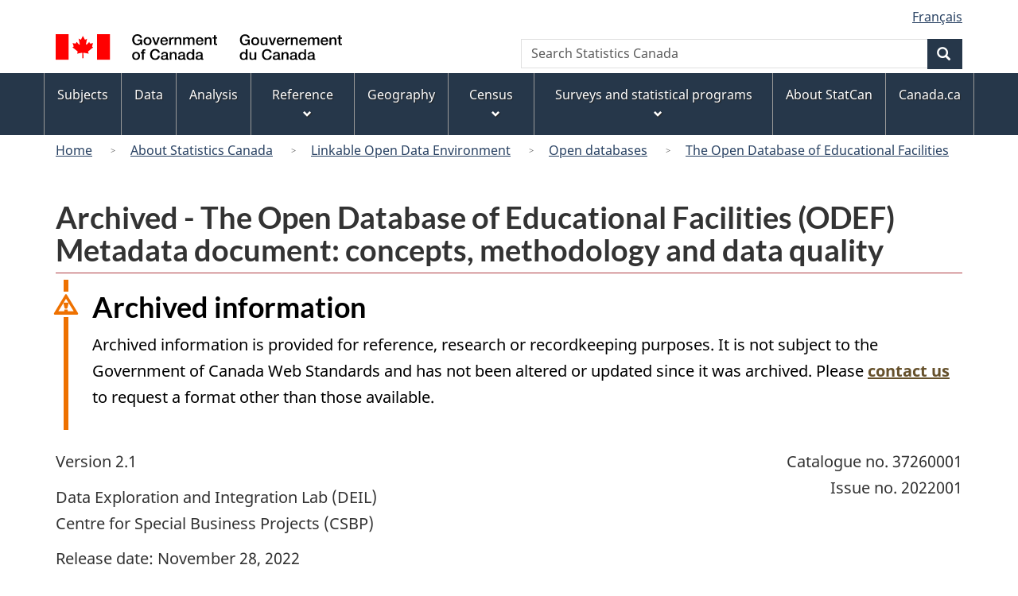

--- FILE ---
content_type: text/html; charset=UTF-8
request_url: https://www.statcan.gc.ca/en/lode/databases/odef/metadata
body_size: 15093
content:
<!DOCTYPE html>
<!--[if lt IE 9]><html lang="en" dir="ltr" class="no-js"><![endif]-->
<!--[if gt IE 8]><!-->
<html lang="en" dir="ltr" class="no-js" xmlns="http://www.w3.org/1999/xhtml">
<!--<![endif]-->
  <head>
    <meta charset="utf-8" />
<link rel="canonical" href="https://www.statcan.gc.ca/en/lode/databases/odef/metadata" />
<meta name="description" content="Catalogue no. 37260001 Issue no. 2022001 Version 2.1 Data Exploration and Integration Lab (DEIL) Centre for Special Business Projects (CSBP) Release date: November 28, 2022" />
<meta name="keywords" content="none" />
<link rel="schema.dcterms" href="http://purl.org/dc/terms/" />
<meta name="dcterms.title" content="Archived - The Open Database of Educational Facilities (ODEF)Metadata document: concepts, methodology and data quality" />
<meta name="dcterms.creator" content="Government of Canada, Statistics Canada" />
<meta name="dcterms.subject" content="none" title="gcstc" />
<meta name="dcterms.description" content="Catalogue no. 37260001 Issue no. 2022001 Version 2.1 Data Exploration and Integration Lab (DEIL) Centre for Special Business Projects (CSBP) Release date: November 28, 2022" />
<meta name="dcterms.language" content="eng" title="ISO639-2/T" />
<meta name="dcterms.issued" content="2019-08-15" title="W3CDTF" />
<meta name="dcterms.modified" content="2025-05-01" title="W3CDTF" />
<meta name="dcterms:service" content="StatCan" />
<meta name="dcterms:accessRights" content="2" />
<meta name="Generator" content="Drupal 9 (https://www.drupal.org)" />
<meta name="MobileOptimized" content="width" />
<meta name="HandheldFriendly" content="true" />
<meta name="viewport" content="width=device-width, initial-scale=1.0" />
<script type="text/javascript">window.imConfigPath = "https://www.statcan.gc.ca/en/json/"</script>
<noscript><link rel="stylesheet" href="/libraries/wet-boew/css/noscript.min.css" />
</noscript><link rel="icon" href="/themes/custom/stc_bootstrap/favicon.ico" type="image/vnd.microsoft.icon" />
<link rel="alternate" hreflang="en" href="https://www.statcan.gc.ca/en/lode/databases/odef/metadata" />
<link rel="alternate" hreflang="fr" href="https://www.statcan.gc.ca/fr/ecdo/bases-donnees/bdoee/metadata" />

    <title>Archived - The Open Database of Educational Facilities (ODEF)Metadata document: concepts, methodology and data quality</title>
    <link rel="stylesheet" media="all" href="/sites/default/files/css/css_TyGzkmm0H1TJpeRopjJgRKhXKIm7PhIxSqp96ANJYGo.css" />

<!--[if gte IE 9]><!-->
<link rel="stylesheet" media="all" href="/sites/default/files/css/css_6R5mOZJDKt8WB3HYBso5cQ2082HrWm3KWdXUv_FtHds.css" />
<!--<![endif]-->
<link rel="stylesheet" media="all" href="/sites/default/files/css/css_riCLWKKD8wTXa3c4Om0Tit5fvNQPjgSVt2lmJag664k.css" />
<link rel="stylesheet" media="all" href="/sites/default/files/css/css_ZpwpziAyhRM_oNCV08xGF6oVOfUxRKtIIbwPuDJs2c8.css" />
<link rel="stylesheet" media="all" href="/sites/default/files/css/css_XFDwmzHsecmu9fLItHwyew0o-gLDFsDU2xGbs-uC-co.css" />

    <script src="//assets.adobedtm.com/be5dfd287373/8f0ead8a37e7/launch-09394abc039d.min.js"></script>

  </head>
  <body class="path-node page-node-type-wcms-product-basic has-glyphicons wcms-bootstrap theme-gcweb">
    <nav aria-label="Skip links">
      <ul id="wb-tphp">
        <li class="wb-slc">
          <a class="wb-sl" href="#wb-cont">
            Skip to main content
          </a>
        </li>
        <li class="wb-slc">
          <a class="wb-sl" href="#wb-info">
            Skip to footer
          </a>
        </li>
      </ul>
    </nav>
    
      <div class="dialog-off-canvas-main-canvas" data-off-canvas-main-canvas>
    
  
        <header class="navbar navbar-default" id="navbar" role="banner">
            <div id="wb-bnr" class=" container ">
        <section id="wb-lng" class="visible-md visible-lg text-right">
          <h2 class="wb-inv">Language selection</h2>
          <div class="row">
            <div class="col-md-12">
                <div class="region region-language-toggle">
    <section class="language-switcher-language-url block block-wxt-library block-wxt-language-blocklanguage-interface clearfix" id="block-wcms-languageswitcher" data-block-plugin-id="wxt_language_block:language_interface">
  
      <h2 class="wb-inv">WxT Language switcher</h2>
    

      <ul class="links list-inline mrgn-bttm-0">                    <li><a href="/fr/ecdo/bases-donnees/bdoee/metadata" class="language-link" lang="fr" hreflang="fr" data-drupal-link-system-path="node/33898"><span class="hidden-xs">Français</span><abbr title="Français" class="visible-xs h3 mrgn-tp-sm mrgn-bttm-0 text-uppercase">fr</abbr></a></li></ul>
  </section>

  </div>

            </div>
          </div>
        </section>
        <div class="row">
            <div class="region col-xs-9 col-sm-5 col-md-4 region-banner">
      <div class="brand">
    <a href="/en">
      <img id="header-logo" src='/themes/custom/stc_bootstrap/assets/sig-blk-gov-en.svg' alt="Government of Canada" />
    </a>
  </div>

  </div>

          <section class="wb-mb-links col-sm-offset-4 col-xs-4 col-sm-3 visible-sm visible-xs" id="wb-glb-mn">
            <h2>Search and menus</h2>
            <ul class="list-inline text-right chvrn">
              <li>
                <a href="#mb-pnl" title="Search and menus" aria-controls="mb-pnl" class="overlay-lnk" role="button">
                  <span class="glyphicon glyphicon-search">
                    <span class="glyphicon glyphicon-th-list">
                      <span class="wb-inv">Search and menus</span>
                    </span>
                  </span>
                </a>
              </li>
            </ul>
            <div id="mb-pnl"></div>
          </section>
            <div class="region region-search">
    <section  class="wxt-search-block-form block clearfix col-lg-offset-2 col-md-offset-2 col-xs-6 text-right visible-md visible-lg" data-drupal-selector="wxt-search-block-form" id="wb-srch" data-block-plugin-id="wxt_search_form_block">
  
      <h2 class="block-title">WxT Search form</h2>
    

      <form action="https://www.statcan.gc.ca/search/results/site-search" method="get" id="wxt-search-block-form" accept-charset="UTF-8" class="search-form search-block-form form-inline" role="search">
  <div class="form-item js-form-item form-type-search js-form-type-search form-item-q js-form-item-q form-no-label form-group">
      <label for="wb-srch-q" class="control-label sr-only">Search Statistics Canada</label>
  
  
  <input data-drupal-selector="wb-srch-q" class="form-search form-control" placeholder="Search Statistics Canada" type="search" id="wb-srch-q" name="q" value="" size="27" maxlength="150" />

  
  
  </div>
<div class="submit form-group js-form-wrapper form-wrapper" data-drupal-selector="edit-submit-container" id="edit-submit-container"><button class="btn-primary button js-form-submit form-submit btn icon-before" data-drupal-selector="wb-srch-sub" type="submit" id="wb-srch-sub" name="op" value="" title="Search"><span class="icon glyphicon glyphicon-search" aria-hidden="true"></span><span class="wb-inv">Search</span></button></div>
<input data-drupal-selector="edit-fq" type="hidden" name="fq" value="stclac:2" />
</form>

  </section>


  </div>

        </div>
      </div>
              <nav role="navigation" id="wb-sm" class="wb-menu visible-md visible-lg" data-trgt="mb-pnl" data-trgt="mb-pnl">
      <div class="pnl-strt container nvbar">
      <h2 class="wb-inv">Topics menu</h2>
      <div class="row">
        <ul class="list-inline menu" role="menubar">
          <li><a href="https://www150.statcan.gc.ca/n1/en/subjects?MM=1" class="item">Subjects</a></li>
          <li><a href="https://www150.statcan.gc.ca/n1/en/type/data?MM=1" class="item">Data</a></li>
          <li><a href="https://www150.statcan.gc.ca/n1/en/type/analysis?MM=1" class="item">Analysis</a></li>
          <li><a href="#reference" class="item">Reference</a>
            <ul class="sm list-unstyled" id="reference" role="menu">
              <li><a href="https://www150.statcan.gc.ca/n1/en/type/reference?MM=1">Reference resources</a></li>
              <li><a href="https://www.statcan.gc.ca/en/concepts/index?MM=1">Standards, data sources and methods</a></li>
              <li class="slflnk"><a href="https://www.statcan.gc.ca/en/reference?MM=1">Reference &#8211; Main page</a></li>
            </ul>
          </li>
          <li><a href="https://www.statcan.gc.ca/en/geography?MM=1" class="item">Geography</a></li>
          <li><a href="#census" class="item">Census</a>
            <ul class="sm list-unstyled" id="census" role="menu">
              <li><a href="https://www.census.gc.ca/en/index?MM=1">2026 Census</a></li>
              <li><a href="https://www12.statcan.gc.ca/census-recensement/index-eng.cfm?MM=1">Census of Population</a></li>
              <li><a href="https://www.statcan.gc.ca/en/census-agriculture?MM=1">Census of Agriculture</a></li>
              <li><a href="https://www.statcan.gc.ca/en/census-environment?MM=1">Census of Environment</a></li>
              <li><a href="https://www.statcan.gc.ca/en/census/census-engagement?MM=1">Census engagement</a></li>
              <li class="slflnk"><a href="https://www.statcan.gc.ca/en/census?MM=1">Census &#8211; Main page</a></li>
            </ul>
          </li>
          <li><a href="#surveys" class="item">Surveys and statistical programs</a>
            <ul class="sm list-unstyled" id="surveys" role="menu">
              <li><a href="https://www.statcan.gc.ca/en/survey/index?MM=1">Information for survey participants</a></li>
              <li><a href="https://www150.statcan.gc.ca/n1/en/type/surveys?MM=1">Results and documentation of surveys and statistical programs</a></li>
              <li><a href="https://www.statcan.gc.ca/en/our-data?MM=1">Using new and existing data for official statistics</a></li>
              <li class="slflnk"><a href="https://www.statcan.gc.ca/en/surveys?MM=1">Surveys and statistical programs &#8211; Main page</a></li>
            </ul>
          </li>
          <li><a href="https://www.statcan.gc.ca/en/about/statcan?MM=1" class="item">About StatCan</a></li>
          <li><a href="https://www.canada.ca/en.html" class="item">Canada.ca</a></li>
        </ul>
      </div>
    </div>
  </nav>

              <div class="region region-breadcrumb">
        <nav id="wb-bc" property="breadcrumb" aria-labelledby="breadcrumbTitle">
    <div class="container">
      <div class="row">
        <ol class="breadcrumb">
                      <li >
                              <a href="/en">Home</a>
                          </li>
                      <li >
                              <a href="https://www.statcan.gc.ca/en/about">About Statistics Canada</a>
                          </li>
                      <li >
                              <a href="https://www.statcan.gc.ca/en/lode">Linkable Open Data Environment</a>
                          </li>
                      <li >
                              <a href="https://www.statcan.gc.ca/en/lode/databases">Open databases</a>
                          </li>
                      <li >
                              <a href="https://www.statcan.gc.ca/en/lode/databases/odef">The Open Database of Educational Facilities</a>
                          </li>
                  </ol>
    </div>
  </div>
</nav>


  </div>

    </header>
  

  <div class="container">
    <div class="row">

                              <div class="highlighted">  <div class="region region-highlighted">
    <div data-drupal-messages-fallback class="hidden"></div>

  </div>
</div>
              
                  <main role="main" property="mainContentOfPage"  class="col-md-12 main-container container js-quickedit-main-content">

                                                <div class="region region-header">
      
      <h1 id="wb-cont">Archived - The Open Database of Educational Facilities (ODEF)<br>Metadata document: concepts, methodology and data quality</h1>
  

  </div>

                                <section>
                
                
                
                          <a id="main-content"></a>
            <div class="region region-content">
      
<section class="alert alert-warning wb-inview wb-init wb-inview-inited" data-inview="archived-bnr" id="archived" data-inviewstate="all">
  <h2>Archived information</h2>
  <p>Archived information is provided for reference, research or recordkeeping purposes. It is not subject to the Government of Canada Web Standards and has not been altered or updated since it was archived. Please <a href="http://www.statcan.gc.ca/eng/reference/refcentre/index">contact us</a> to request a format other than those available.</p>
</section>

<article role="article" class="wcms-product-basic archived clearfix">
    <div class="content">
        
  <div class="field field--name-field-archived-content-paragraph field--type-entity-reference-revisions field--label-visually_hidden">
    <div class="field--label sr-only">Archived Content</div>
              <div class="field--item">  <div class="paragraph paragraph--type--archived-content paragraph--view-mode--default">
          
            <div class="field field--name-field-archived-content-body field--type-text-long field--label-hidden field--item">
      <div class="pull-right text-right">
        <p>Catalogue no. 37260001
          <br />
          Issue no. 2022001
        </p>
      </div>
      <p>Version 2.1
      </p>
      <p>Data Exploration and Integration Lab (DEIL)
        <br />
        Centre for Special Business Projects (CSBP)
      </p>
      <p>Release date: November 28, 2022
      </p>
      <h2>Table of Contents
      </h2>
      <ul class="list-unstyled"><li>1. <a href="#s1">Overview</a></li>
        <li>2. <a href="#s2">Data sources</a></li>
        <li>3. <a href="#s3">Reference period</a></li>
        <li>4. <a href="#s4">Target population</a></li>
        <li>5. <a href="#s5">Compilation methodology</a>
          <ul><li><a href="#s5a">Geocoding</a></li>
            <li><a href="#s5b">Imputation of ISCED levels</a></li>
            <li><a href="#s5c">Imputation of census subdivision (CSD) names</a></li>
            <li><a href="#s5d">Institution type provided in source datasets</a></li>
            <li><a href="#s5e">Data standardization</a>
              <ul><li><a href="#s5e1">Address Parsing</a></li>
                <li><a href="#s5e2">Removal of duplicates</a></li>
              </ul></li>
          </ul></li>
        <li>6. <a href="#s6">Data dictionary</a></li>
        <li>7. <a href="#s7">Data accuracy</a></li>
        <li>8. <a href="#s8">Contact Us</a></li>
      </ul><h2>Acknowledgments
      </h2>
      <p>A first version of the database was realized with funding by Indigenous Services Canada (ISC) and Crown-Indigenous Relations and Northern Affairs Canada (CIRNAC). This updated version, with inclusion of Official Language Minority Schools, was realized with funding from Treasury Board Secretariat (TBS) and consultation from Canadian Heritage (PCH). Valuable feedback and comments were provided by these organizations and they are gratefully acknowledged.
      </p>
      <h2 id="s1">1. Overview
      </h2>
      <p>For the purpose of exploring open data for official statistics and to support geospatial research across various domains, the Data Exploration and Integration Lab (DEIL) undertook a project to create an accessible and harmonized database of educational facilities released as open data by various levels of government within Canada.<sup id="fn1-rf"><a class="fn-lnk" href="#fn1"><span class="wb-inv">Footnote </span>1</a></sup> This document details the process of collecting, compiling, and standardizing the individual datasets of educational facilities that were used to create an update to the second version of the Open Database of Educational Facilities<em> </em>(ODEF), which is made available under the <a href="https://open.canada.ca/en/open-government-licence-canada">Open Government Licence – Canada</a>.
      </p>
      <p>In its current version (version 2.1), the ODEF contains 18,982 individual records. For this update to the database, information on public Official Language Minority Schools (OLMS) was added to the existing ODEF version 2.0. An OLMS is defined as an English-speaking school in Quebec, or a French-speaking school outside of Quebec. 967 existing records were identified as an OLMS and 38 new records were added for version 2.1. As the OLMS data were collected more recently than the ODEF data, some facilities had addresses updated to reflect changes. Additionally, latitude and longitude coordinates of OLMS facilities were updated for the matched ODEF records with missing data. CMA information was added with a spatial join using the <a href="https://r-spatial.github.io/sf/">SF package</a><sup id="fn2-rf"><a class="fn-lnk" href="#fn2"><span class="wb-inv">Footnote </span>2</a></sup> in R for all records with available coordinate data to be consistent with the OLMS. The database is expected to be updated periodically as new open datasets become available. The ODEF is provided as a compressed comma separated values (CSV) file.
      </p>
      <p>This dataset is one of several datasets created as part of the Linkable Open Data Environment (LODE). The LODE is an initiative that aims at enhancing the use and harmonization of open data from authoritative sources by providing a collection of datasets released under a single licence, as well as open-source code to link these datasets together. Access to the LODE datasets and code are available through the Statistics Canada website and can be found at <a href="https://www.statcan.gc.ca/en/lode">The Linkable Open Data Environment</a>.
      </p>
      <h2 id="s2">2. Data sources
      </h2>
      <p>Multiple data sources were used to create the ODEF. The data providers, which include multiple levels of government, are provided in the Supplementary material as Table 1, including attribution to each data sources as per the licence requirements. Where applicable, licence versions are also shown. For further information on the individual licences, users should consult directly with the information provided on the open data portals of the various data providers. In addition to openly licensed databases, the ODEF also includes a set of publicly available listings of educational facilities for which permission to include was granted by the data providers.
      </p>
      <p>With the inclusion of the OLMS variable for Version 2.1 of the ODEF, all sources for OLMS information are included in Table 2 in the Supplemental material. For each province and territory where multiple data sources on OLMS status were found, one primary data source was chosen that had the greatest number of records and useful attributes such as grade levels and address information.
      </p>
      <p>In addition to the primary sources listed in Table 2, validation was done by comparing lists to the webpages of official minority language school boards. This led to the addition of a small number of facilities that had been missing from the original data sources. The supplementary sources used are listed in Table 3 in the Supplemental material.
      </p>
      <h2 id="s3">3. Reference period
      </h2>
      <p>The supplementary material lists either the update frequency or the date each underlying dataset was last updated by the provider (when known), as well as the date each dataset used in the ODEF was downloaded or provided by the data owner. Data were gathered between August 2019 and March 2021 for the ODEF data, and from November 2021 to March 2022 for the OLMS status. Users are cautioned that the download date should not be used to indicate the reference period of the data. If specific information concerning the reference period of data is required, users should contact the appropriate data providers.
      </p>
      <h2 id="s4">4. Target population
      </h2>
      <p>An education facility is a physical site at which the primary activity is imparting instruction to a body of students or participants. All education facilities in Canada are in scope for this dataset. These include all levels of education, private and public schools with no exclusions for funding arrangement, operator type, subject area, denomination, student type, location, etc.
      </p>
      <p>As a result of this definition, the database covers facilities such as early childhood education, kindergarten, elementary, secondary, and post-secondary institutions, and specific vocational training centres (such as hairdressing schools). The database does not include virtual educational institutions.
      </p>
      <p>For the OLMS status the target population is restricted to public K-12 official language minority schools. This may include both traditional schools and alternative schools if they are controlled by official language minority school boards or authorities.
      </p>
      <p>Only minimal editing of the original datasets was performed. As work on the experimental ODEF progresses, definitions and thresholds will evolve. Users are reminded that unedited data can be obtained directly from the open data portals or from the various data providers.
      </p>
      <h2 id="s5">5. Compilation methodology
      </h2>
      <p>The primary processing component for the database comprised reformatting the source data to CSV format and mapping the original dataset attributes to standard variable (column) names. A data dictionary of the variables used is provided in section 6. Data dictionary. To compile the data into a single database, the following was done:
      </p>
      <ul><li>Concatenated address data were parsed and separated into their corresponding components (e.g. unit, street number and name, city name, etc.) using <a href="https://github.com/openvenues/libpostal">libpostal</a>, a natural language processing solution for address parsing.</li>
        <li>Deduplication using literal and fuzzy string matching. This was done in a conservative manner to avoid false positives (for more details, see Data standardization).</li>
      </ul><p>The original data files and fields were converted to standard formats and fields using the custom software <a href="https://pypi.org/project/opentabulate/">OpenTabulate</a>. A limited number of entries were manually edited when it was clear that the parsing had not been done correctly. An example is addresses with hyphenated numbers such as "1035-55 street nw", which may have been interpreted as having a civic number of "1035-55" and a street name of "street nw", rather than a civic number of 1035, and a street name of "55 street nw". While effort was made to ensure that the data is correct, it is possible that the scripts used to process and parse the addresses may unintentionally cause other, undetected, errors. Should any such errors be reported, they will be corrected in future versions of the ODEF.
      </p>
      <p>In general, the data included in the ODEF is what is available from the original sources without imputation. The exception to this is the geocoding of entries missing coordinates, and the imputation of CSD names and ISCED levels, discussed below.
      </p>
      <p>In version 2 of the ODEF, the unique identifier has been changed from an integer to a hash computed from the facility name, address, and source id (if available) of the record.
      </p>
      <h3 id="s5a">Geocoding
      </h3>
      <p>Records that did not include geocoordinates from the source were geocoded using the ESRI ArcGIS Online (AGOL) geocoder and the OpenStreetMap Nominatim geocoder. The AGOL geocoder returns coordinates, as well as a score and a geocoding type. Only records with a score above 90 and with address type indicating the coordinates were either an address, subaddress, point of interest, or intersection were retained for the final database. Records that could not be geocoded to the level of precision described above were then passed to the Nominatim geocoder. Schools were searched for using school names, city, and province, and were kept if the returned school name was a close match to the original school name. The Geo_Source column indicates if the coordinates of a record were provided by the source or if they were geocoded.
      </p>
      <h3 id="s5b">Imputation of ISCED levels
      </h3>
      <p>The original data sources use a variety of standards, classifications and nomenclature to describe the education level or grade range. The ODEF uses the <a href="https://doi.org/10.1787/9789264228368-en">International Standard Classification of Education (ISCED)</a> to provide a standard definition of an education level. This required the conversion of a facility's grade range or education level to a corresponding ISCED level.
      </p>
      <p>ISCED levels were derived from the grade range indicated by the data provider if available. Otherwise, education level was converted to a grade range, which was then mapped to ISCED levels. Entries in the original data that did not contain education level information were not assigned to ISCED levels and so these fields are blank in the ODEF.
      </p>
      <p>Table 1 shows the direct mapping of ISCED levels from grade ranges and Table 2 shows the grade ranges in an education level by province and territory. It should be noted that the definition of "kindergarten" (K) as an education level label varies by providers as some of these schools support early childhood education. To avoid false positives, facilities that indicate support for pre-elementary students, as described by an education level string (not a grade range string), were not assigned values for the ISCED010 column. For example, Early Childcare Services in Alberta includes Kindergarten and may also include services for younger children, but was only mapped to ISCED020. Despite some of these facilities supporting childhood education, the notion of pre-elementary appears to vary between data providers and schools. This is shown in Table 2 with the assignment of "pre-elementary" to kindergarten when converted to a grade range.
      </p>
      <table class="table table-bordered"><caption class="text-left">Table 1: Data dictionary variables and their corresponding ISCED levels
        </caption>
        <thead><tr class="active"><th scope="col">Variable
            </th>
            <th scope="col">Name
            </th>
            <th scope="col">ISCED level
            </th>
            <th scope="col">Grade range
            </th>
          </tr></thead><tbody><tr><th scope="row">Early childhood education
            </th>
            <td>ISCED010
            </td>
            <td>010
            </td>
            <td>Pre-K
            </td>
          </tr><tr><th scope="row">Kindergarten
            </th>
            <td>ISCED020
            </td>
            <td>020
            </td>
            <td>K
            </td>
          </tr><tr><th scope="row">Elementary
            </th>
            <td>ISCED1
            </td>
            <td>1
            </td>
            <td>1-6
            </td>
          </tr><tr><th scope="row">Junior secondary
            </th>
            <td>ISCED2
            </td>
            <td>2
            </td>
            <td>7-9
            </td>
          </tr><tr><th scope="row">Senior secondary
            </th>
            <td>ISCED3
            </td>
            <td>3
            </td>
            <td>10-12
            </td>
          </tr><tr><th scope="row">Post-secondary
            </th>
            <td>ISCED4+
            </td>
            <td>4+
            </td>
            <td>-
            </td>
          </tr></tbody></table><table class="table table-bordered"><caption class="text-left">Table 2: Education level conversion definition to grade ranges based on the province/territory
        </caption>
        <thead><tr class="active"><th id="t3_5">Province / Territory
            </th>
            <th id="t3_6">Pre-elementary / kindergarten
            </th>
            <th id="t3_7">Elementary / primary
            </th>
            <th id="t3_8">Junior high / middle
            </th>
            <th id="t3_9">Senior high
            </th>
          </tr></thead><tbody><tr><th headers="t3_5" id="t3_13">Newfoundland and Labrador,
              <br />
              Prince Edward Island,
              <br />
              Nova Scotia,
              <br />
              Alberta,
              <br />
              Northwest Territories,
              <br />
              Nunavut
            </th>
            <td headers="t3_6 t3_13">K
            </td>
            <td headers="t3_7 t3_13">1-6
            </td>
            <td headers="t3_8 t3_13">7-9
            </td>
            <td headers="t3_9 t3_13">10-12
            </td>
          </tr><tr><th headers="t3_5" id="t3_28">New Brunswick
            </th>
            <td headers="t3_6 t3_28">K
            </td>
            <td headers="t3_7 t3_28">1-5
            </td>
            <td headers="t3_8 t3_28">6-8
            </td>
            <td headers="t3_9 t3_28">9-12
            </td>
          </tr><tr><th headers="t3_5" id="t3_36">Quebec
            </th>
            <td headers="t3_6 t3_36">K
            </td>
            <td headers="t3_7 t3_36">1-6
            </td>
            <td colspan="2" headers="t3_8 t3_9 t3_36">7-11
            </td>
          </tr><tr><th headers="t3_5" id="t3_43">Ontario
            </th>
            <td headers="t3_6 t3_43">K
            </td>
            <td headers="t3_7 t3_43">1-8
            </td>
            <td colspan="2" headers="t3_8 t3_9 t3_43">9-12
            </td>
          </tr><tr><th headers="t3_5" id="t3_50">Manitoba
            </th>
            <td headers="t3_6 t3_50">K
            </td>
            <td headers="t3_7 t3_50">1-4
            </td>
            <td headers="t3_8 t3_50">5-8
            </td>
            <td headers="t3_9 t3_50">9-12
            </td>
          </tr><tr><th headers="t3_5" id="t3_58">Saskatchewan
            </th>
            <td headers="t3_6 t3_58">K
            </td>
            <td headers="t3_7 t3_58">1-5
            </td>
            <td headers="t3_8 t3_58">6-9
            </td>
            <td headers="t3_9 t3_58">10-12
            </td>
          </tr><tr><th headers="t3_5" id="t3_66">British Columbia,
              <br />
              Yukon
            </th>
            <td headers="t3_6 t3_66">K
            </td>
            <td headers="t3_7 t3_66">1-7
            </td>
            <td colspan="2" headers="t3_8 t3_9 t3_66">8-12
            </td>
          </tr></tbody></table><h3 id="s5c">Imputation of census subdivision (CSD) names
      </h3>
      <p>Census subdivision (CSD)<sup id="fn3-rf"><a class="fn-lnk" href="#fn3"><span class="wb-inv">Footnote </span>3</a></sup> names were derived from geographic coordinates, namely latitude and longitude. These are placed into the corresponding CSDs by linking the coordinate points to the CSD polygons through a spatial join operation using the Python package <a href="http://geopandas.org/index.html">GeoPandas</a>.<sup id="fn4-rf"><a class="fn-lnk" href="#fn4"><span class="wb-inv">Footnote </span>4</a></sup></p>
      <h3 id="s5d">Institution type provided in source datasets
      </h3>
      <p>The provided institution type (e.g., public, private, etc.) was used as stated in the source data set without further reinterpretation, reassignment or mapping to a uniform classification. In comparison with the use of ISCED to standardize education levels, there is no known standard for institution type. When the data source did not have a type column but the data source itself was for a particular type (e.g., a file of public schools or a file of Private schools), then the facility type was set manually.
      </p>
      <h3 id="s5e">Data standardization
      </h3>
      <p>Due to the different standards adopted in the original data, steps taken to standardize the data were liable to produce errors. The key principles of the methodology used were the avoidance of false positives and of significant alterations to the data. The methodology and limitations of each technique are described below. Trivial cleaning techniques, such as removal of whitespace characters and punctuation removal, are omitted from discussion.
      </p>
      <h4 id="s5e1">Address Parsing
      </h4>
      <p>The libpostal address parser, an open-source natural language processing solution to parsing addresses, was used to split concatenated address strings into strings corresponding to address variables, such as street name and street number. Occasionally, addresses were split incorrectly due to unconventional formatting of the original address. While effort was made to identify and correct these entries in the final database, some incorrectly parsed entries may have remained undetected. Exceptions are entries with street numbers of the form of two numbers separated by a hyphen or space. Entries of this form usually indicate that the address parser incorrectly parsed a numbered street name (e.g., "123 100 ave" is parsed into the street number "123 100" and the street name "ave", or else that a unit has not been identified correctly (as in "3-100 main st"). Numbers of this form are automatically separated, where the right most number is prepended to the street name if the street name is a variant of the word "street" or "avenue."
      </p>
      <p>For OLMS entries where only a P.O. box address was provided, these addresses were removed and replaced with the civic addresses, which were found through manual web searches.
      </p>
      <p>Finally, a limited number of entries that were not parsed correctly were identified by manual inspection and corrected.
      </p>
      <h4 id="s5e2">Removal of duplicates
      </h4>
      <p>The removal of duplicates was done using the <a href="https://recordlinkage.readthedocs.io/en/latest/about.html">Record Linkage Toolkit</a> package in Python, where Levenshtein and Cosine distances were computed on name and address fields for facilities within the same CSD. Record pairs with string similarity metrics above 0.9 were flagged for inspection and removed if they were determined to be duplicates.
      </p>
      <p>For OLMS entries, record pairs were manually inspected to determine whether the matches indicated true or false duplicates. Using web searches to compare names and addresses between the matched pairs and in some cases, ground-truthing with mapping sites, most record pairs were identified as false duplicates. In addition, several pairs were identified as belonging to the same school but covering different grade ranges – these were indicated separately. In the end, only entries that seemed to be clear duplicates (very similar names, addresses, and equal grade information) were chosen for removal, or facilities with exact matches on names and address information.
      </p>
      <h2 id="s6">6. Data dictionary
      </h2>
      <p>This data dictionary below describes the variables of the ODEF.
      </p>
      <h3 class="h4">Variable – Record ID
      </h3>
      <div class="well">
        <dl class="mrgn-bttm-0"><dt>Name
          </dt>
          <dd>Index
          </dd>
          <dt>Format
          </dt>
          <dd>String
          </dd>
          <dt>Source
          </dt>
          <dd>Internally generated during data processing.
          </dd>
          <dt>Description
          </dt>
          <dd>Unique record ID automatically generated during data processing.
          </dd>
        </dl></div>
      <h3 class="h4">Variable – Source ID
      </h3>
      <div class="well">
        <dl class="mrgn-bttm-0"><dt>Name
          </dt>
          <dd>Source_ID
          </dd>
          <dt>Format
          </dt>
          <dd>String
          </dd>
          <dt>Source
          </dt>
          <dd>Provided as is from original data.
          </dd>
          <dt>Description
          </dt>
          <dd>The record's unique ID as in the original data source, if available.
          </dd>
        </dl></div>
      <h3 class="h4">Variable – Facility Name
      </h3>
      <div class="well">
        <dl class="mrgn-bttm-0"><dt>Name
          </dt>
          <dd>Facility_Name
          </dd>
          <dt>Format
          </dt>
          <dd>String
          </dd>
          <dt>Source
          </dt>
          <dd>Provided as is from original data.
          </dd>
          <dt>Description
          </dt>
          <dd>Institution name.
          </dd>
        </dl></div>
      <h3 class="h4">Variable – Facility Type
      </h3>
      <div class="well">
        <dl class="mrgn-bttm-0"><dt>Name
          </dt>
          <dd>Facility_Type
          </dd>
          <dt>Format
          </dt>
          <dd>String
          </dd>
          <dt>Source
          </dt>
          <dd>Provided as is from original data.
          </dd>
          <dt>Description
          </dt>
          <dd>Institution type (e.g. public, private, governmental, etc.).
          </dd>
        </dl></div>
      <h3 class="h4">Variable – Authority Name
      </h3>
      <div class="well">
        <dl class="mrgn-bttm-0"><dt>Name
          </dt>
          <dd>Authority_Name
          </dd>
          <dt>Format
          </dt>
          <dd>String
          </dd>
          <dt>Source
          </dt>
          <dd>Provided as is from original data.
          </dd>
          <dt>Description
          </dt>
          <dd>Authority name.
          </dd>
        </dl></div>
      <h3 class="h4">Variable – Early Childhood Education
      </h3>
      <div class="well">
        <dl class="mrgn-bttm-0"><dt>Name
          </dt>
          <dd>ISCED010
          </dd>
          <dt>Format
          </dt>
          <dd>Boolean
          </dd>
          <dt>Source
          </dt>
          <dd>Provided as is from original data or imputed from grade range data.
          </dd>
          <dt>Description
          </dt>
          <dd>Supports early childhood education students as defined by the ISCED level in Table 1.
          </dd>
        </dl></div>
      <h3 class="h4">Variable – Kindergarten
      </h3>
      <div class="well">
        <dl class="mrgn-bttm-0"><dt>Name
          </dt>
          <dd>ISCED020
          </dd>
          <dt>Format
          </dt>
          <dd>Boolean
          </dd>
          <dt>Source
          </dt>
          <dd>Provided as is from original data or imputed from grade range data.
          </dd>
          <dt>Description
          </dt>
          <dd>Supports kindergarten students as defined by the ISCED level in Table 1.
          </dd>
        </dl></div>
      <h3 class="h4">Variable – Elementary
      </h3>
      <div class="well">
        <dl class="mrgn-bttm-0"><dt>Name
          </dt>
          <dd>ISCED1
          </dd>
          <dt>Format
          </dt>
          <dd>Boolean
          </dd>
          <dt>Source
          </dt>
          <dd>Provided as is from original data or imputed from grade range data.
          </dd>
          <dt>Description
          </dt>
          <dd>Supports elementary school students as defined by the ISCED level in Table 1.
          </dd>
        </dl></div>
      <h3 class="h4">Variable – Junior Secondary
      </h3>
      <div class="well">
        <dl class="mrgn-bttm-0"><dt>Name
          </dt>
          <dd>ISCED2
          </dd>
          <dt>Format
          </dt>
          <dd>Boolean
          </dd>
          <dt>Source
          </dt>
          <dd>Provided as is from original data or imputed from grade range data.
          </dd>
          <dt>Description
          </dt>
          <dd>Supports lower secondary students as defined by the ISCED level in Table 1.
          </dd>
        </dl></div>
      <h3 class="h4">Variable – Senior Secondary
      </h3>
      <div class="well">
        <dl class="mrgn-bttm-0"><dt>Name
          </dt>
          <dd>ISCED3
          </dd>
          <dt>Format
          </dt>
          <dd>Boolean
          </dd>
          <dt>Source
          </dt>
          <dd>Provided as is from original data or imputed from grade range data.
          </dd>
          <dt>Description
          </dt>
          <dd>Supports upper secondary students as defined by the ISCED level in Table 1.
          </dd>
        </dl></div>
      <h3 class="h4">Variable – Post-Secondary
      </h3>
      <div class="well">
        <dl class="mrgn-bttm-0"><dt>Name
          </dt>
          <dd>ISCED4Plus
          </dd>
          <dt>Format
          </dt>
          <dd>Boolean
          </dd>
          <dt>Source
          </dt>
          <dd>Provided as is from original data or imputed from grade range data.
          </dd>
          <dt>Description
          </dt>
          <dd>Supports post-secondary students as defined by the ISCED level in Table 1.
          </dd>
        </dl></div>
      <h3 class="h4">Variable – Official Language Minority School Designation
      </h3>
      <div class="well">
        <dl class="mrgn-bttm-0"><dt>Name
          </dt>
          <dd>OLMS_Status
          </dd>
          <dt>Format
          </dt>
          <dd>Boolean
          </dd>
          <dt>Source
          </dt>
          <dd>Matched records to a database of public K-12 official language minority schools.
          </dd>
          <dt>Description
          </dt>
          <dd>An official language minority school is an Anglophone school in Québec or a Francophone school in other provinces and territories. A value of 1 indicates the record is an OLMS.
          </dd>
        </dl></div>
      <h3>Location Variables
      </h3>
      <h4 class="h4">Variable – Full Address
      </h4>
      <div class="well">
        <dl class="mrgn-bttm-0"><dt>Name
          </dt>
          <dd>Full_Addr
          </dd>
          <dt>Format
          </dt>
          <dd>String
          </dd>
          <dt>Source
          </dt>
          <dd>A combination of address components or provided as is.
          </dd>
          <dt>Description
          </dt>
          <dd>Full address of facility.
          </dd>
        </dl></div>
      <h4 class="h4">Variable – Unit Number
      </h4>
      <div class="well">
        <dl class="mrgn-bttm-0"><dt>Name
          </dt>
          <dd>Unit
          </dd>
          <dt>Format
          </dt>
          <dd>String
          </dd>
          <dt>Source
          </dt>
          <dd>Parsed from a full address string or provided as is.
          </dd>
          <dt>Description
          </dt>
          <dd>Civic unit or suite number.
          </dd>
        </dl></div>
      <h4 class="h4">Variable – Street Number
      </h4>
      <div class="well">
        <dl class="mrgn-bttm-0"><dt>Name
          </dt>
          <dd>Street_No
          </dd>
          <dt>Format
          </dt>
          <dd>String
          </dd>
          <dt>Source
          </dt>
          <dd>Parsed from a full address string or provided as is.
          </dd>
          <dt>Description
          </dt>
          <dd>Civic street number.
          </dd>
        </dl></div>
      <h4 class="h4">Variable – Street Name
      </h4>
      <div class="well">
        <dl class="mrgn-bttm-0"><dt>Name
          </dt>
          <dd>Street_Name
          </dd>
          <dt>Format
          </dt>
          <dd>String
          </dd>
          <dt>Source
          </dt>
          <dd>Parsed from a full address string or provided as is.
          </dd>
          <dt>Description
          </dt>
          <dd>Civic street name.
          </dd>
        </dl></div>
      <h4 class="h4">Variable – City
      </h4>
      <div class="well">
        <dl class="mrgn-bttm-0"><dt>Name
          </dt>
          <dd>City
          </dd>
          <dt>Format
          </dt>
          <dd>String
          </dd>
          <dt>Source
          </dt>
          <dd>Parsed from a full address string or provided as is.
          </dd>
          <dt>Description
          </dt>
          <dd>Municipality name.
          </dd>
        </dl></div>
      <h4 class="h4">Variable – Province/Territory
      </h4>
      <div class="well">
        <dl class="mrgn-bttm-0"><dt>Name
          </dt>
          <dd>Prov_Terr
          </dd>
          <dt>Format
          </dt>
          <dd>String
          </dd>
          <dt>Source
          </dt>
          <dd>Converted to two letter codes (internationally approved) after parsing from a full address string, or provided as is, or indicated by providers.
          </dd>
          <dt>Description
          </dt>
          <dd>Province or territory name.
          </dd>
        </dl></div>
      <h4 class="h4">Variable – Postal Code
      </h4>
      <div class="well">
        <dl class="mrgn-bttm-0"><dt>Name
          </dt>
          <dd>Postal_Code
          </dd>
          <dt>Format
          </dt>
          <dd>String
          </dd>
          <dt>Source
          </dt>
          <dd>Parsed from a full address string or provided as is.
          </dd>
          <dt>Description
          </dt>
          <dd>Postal Code.
          </dd>
        </dl></div>
      <h4 class="h4">Variable – Province Unique Identifier
      </h4>
      <div class="well">
        <dl class="mrgn-bttm-0"><dt>Name
          </dt>
          <dd>PRUID
          </dd>
          <dt>Format
          </dt>
          <dd>Integer
          </dd>
          <dt>Source
          </dt>
          <dd>Converted from province code.
          </dd>
          <dt>Description
          </dt>
          <dd>Province unique identifier.
          </dd>
        </dl></div>
      <h4 class="h4">Variable – CSD Name
      </h4>
      <div class="well">
        <dl class="mrgn-bttm-0"><dt>Name
          </dt>
          <dd>CSDNAME
          </dd>
          <dt>Format
          </dt>
          <dd>String
          </dd>
          <dt>Source
          </dt>
          <dd>Imputed from geographic coordinates and city names using GeoSuite 2016.
          </dd>
          <dt>Description
          </dt>
          <dd>Census subdivision name.
          </dd>
        </dl></div>
      <h4 class="h4">Variable – CSD Unique Identifier
      </h4>
      <div class="well">
        <dl class="mrgn-bttm-0"><dt>Name
          </dt>
          <dd>CSDUID
          </dd>
          <dt>Format
          </dt>
          <dd>String
          </dd>
          <dt>Source
          </dt>
          <dd>Imputed from either geographic coordinates or CSD name using GeoSuite 2016.
          </dd>
          <dt>Description
          </dt>
          <dd>Census subdivision unique identifier.
          </dd>
        </dl></div>
      <h4 class="h4">Variable – Longitude
      </h4>
      <div class="well">
        <dl class="mrgn-bttm-0"><dt>Name
          </dt>
          <dd>Longitude
          </dd>
          <dt>Format
          </dt>
          <dd>Float
          </dd>
          <dt>Source
          </dt>
          <dd>Provided as is from original data.
          </dd>
          <dt>Description
          </dt>
          <dd>Longitude.
          </dd>
        </dl></div>
      <h4 class="h4">Variable – Latitude
      </h4>
      <div class="well">
        <dl class="mrgn-bttm-0"><dt>Name
          </dt>
          <dd>Latitude
          </dd>
          <dt>Format
          </dt>
          <dd>Float
          </dd>
          <dt>Source
          </dt>
          <dd>Provided as is from original data.
          </dd>
          <dt>Description
          </dt>
          <dd>Latitude.
          </dd>
        </dl></div>
      <h4 class="h4">Variable – Geocoding source
      </h4>
      <div class="well">
        <dl class="mrgn-bttm-0"><dt>Name
          </dt>
          <dd>Geo_Source
          </dd>
          <dt>Format
          </dt>
          <dd>String
          </dd>
          <dt>Source
          </dt>
          <dd>Created based on origins of geocoordinates.
          </dd>
          <dt>Description
          </dt>
          <dd>An indication of whether the latitude and longitude were provided in the original source, or if they were geocoded for the ODEF.
          </dd>
        </dl></div>
      <h4 class="h4">Variable – Data Provider
      </h4>
      <div class="well">
        <dl class="mrgn-bttm-0"><dt>Name
          </dt>
          <dd>Provider
          </dd>
          <dt>Format
          </dt>
          <dd>String
          </dd>
          <dt>Source
          </dt>
          <dd>Created based on origins of input dataset.
          </dd>
          <dt>Description
          </dt>
          <dd>Name of the entity that provided the dataset.
          </dd>
        </dl></div>
      <h4 class="h4">Variable – CMA Name
      </h4>
      <div class="well">
        <dl class="mrgn-bttm-0"><dt>Name
          </dt>
          <dd>CMANAME
          </dd>
          <dt>Format
          </dt>
          <dd>String
          </dd>
          <dt>Source
          </dt>
          <dd>Imputed from 2021 census boundary files based on spatial location.
          </dd>
          <dt>Description
          </dt>
          <dd>Census metropolitan area name.
          </dd>
        </dl></div>
      <h4 class="h4">Variable – CMA Unique Identifier
      </h4>
      <div class="well">
        <dl class="mrgn-bttm-0"><dt>Name
          </dt>
          <dd>CMAUID
          </dd>
          <dt>Format
          </dt>
          <dd>String
          </dd>
          <dt>Source
          </dt>
          <dd>Imputed from 2021 census boundary files based on spatial location.
          </dd>
          <dt>Description
          </dt>
          <dd>Census metropolitan area unique identifier.
          </dd>
        </dl></div>
      <h2 id="s7">7. Data accuracy
      </h2>
      <p>All education facility data in the ODEF were collected from government data sources, either from open data portals or otherwise public webpages. In general, other than the processing required to harmonize the different sources into one database, the underlying datasets were taken "as is."
      </p>
      <p>A few exceptions apply to OLMS entries. Some entries that did not appear in the original data sources used were added after comparing them to the webpages of official language minority school boards. When schools were missing information such as address or school board, this was filled in through manual searches.
      </p>
      <p>Imputation of ISCED levels is done conservatively to avoid false positives. Consequently, the percentages of ISCED levels with a non-empty value differ by level.
      </p>
      <p>Natural language processing methods are used to do the parsing and separation of address strings into address variables, such as street number and postal code. The methods are reputable for performance and accuracy, but as with all statistical learning methods, they have limitations as well. Poor or unconventional formatting of addresses may result in incorrect parsing. At this stage, no further integration with other address sources was attempted; hence, although address records are generally expected to be correct, residual errors may be present in the current version of the database.
      </p>
      <p>Finally, it should be noted that facility type, which discerns public, private, and other types of institutions, has different interpretations by province and data provider. For example, religious schools may be publicly funded in one jurisdiction but not in another.
      </p>
      <h2 id="s8">8. Contact Us
      </h2>
      <p>The LODE open databases are modelled on ongoing improvement. To provide information on additions, updates, corrections or omissions, or for more information, please contact us at <a href="mailto:statcan.lode-ecdo.statcan@statcan.gc.ca">statcan.lode-ecdo.statcan@statcan.gc.ca</a>. Please include the title of the open database in the subject line of the email.
      </p>
      <aside class="wb-fnote" role="note"><h2 id="fn">Footnotes
        </h2>
        <dl><dt>Footnote 1
          </dt>
          <dd id="fn1">
            <p>This includes municipal, regional, and provincial.
            </p>
            <p class="fn-rtn"><a href="#fn1-rf"><span class="wb-inv">Return to footnote </span>1<span class="wb-inv"> referrer</span></a>
            </p>
          </dd>
          <dt>Footnote 2
          </dt>
          <dd id="fn2">
            <p>SF is an R package for the manipulation of spatial data.
            </p>
            <p class="fn-rtn"><a href="#fn2-rf"><span class="wb-inv">Return to footnote </span>2<span class="wb-inv"> referrer</span></a>
            </p>
          </dd>
          <dt>Footnote 3
          </dt>
          <dd id="fn3">
            <p>'Census subdivision' is the general term for municipalities as determined by provincial or territorial legislation, or areas treated as municipal equivalents for statistical purposes. For a detailed definition see: <a href="https://www12.statcan.gc.ca/census-recensement/2016/ref/dict/geo012-eng.cfm">Dictionary, Census of Population, 2016 - Census subdivision (CSD)</a>.
            </p>
            <p class="fn-rtn"><a href="#fn3-rf"><span class="wb-inv">Return to footnote </span>3<span class="wb-inv"> referrer</span></a>
            </p>
          </dd>
          <dt>Footnote 4
          </dt>
          <dd id="fn4">
            <p>GeoPandas is a Python package for the manipulation of geospatial data.
            </p>
            <p class="fn-rtn"><a href="#fn4-rf"><span class="wb-inv">Return to footnote </span>4<span class="wb-inv"> referrer</span></a>
            </p>
          </dd>
        </dl></aside></div>
      
      </div>
</div>
          </div>

    </div>
</article>



  </div>

                        <div class="pagedetails region region-content-footer">
    <div class="row">
      
<section id="block-wcms-datemodifiedblock" class="col-xs-12 col-sm-12 col-md-12 block block-wxt-library block-date-modified-block clearfix" data-block-plugin-id="date_modified_block">
  
    

      <dl id="wb-dtmd">
<dt>Date modified:</dt>
<dd><time property="dateModified">2025-05-01</time></dd></dl>
  </section>

    </div>
  </div>

                        </section>

      </main>

                        
                        
    </div>
  </div>



              <footer id="wb-info">
    <h2 class="wb-inv">About this site</h2>
    <div class="gc-contextual">
      <div class="container">
        <nav>
          <h3>Statistics Canada</h3>
          <ul class="list-unstyled colcount-sm-2 colcount-md-3">
            <li><a href="https://www.statcan.gc.ca/en/reference/refcentre/index">Contact StatCan</a></li>
            <li><a href="https://www.statcan.gc.ca/en/trust">Trust Centre</a></li>
          </ul>
        </nav>
      </div>
    </div>
    <div class="gc-main-footer">
      <div class="container">
        <nav>
          <h3>Government of Canada</h3>
          <ul class="list-unstyled colcount-sm-2 colcount-md-3">
            <li><a href="https://www.canada.ca/en/contact.html">All contacts</a></li>
            <li><a href="https://www.canada.ca/en/government/dept.html">Departments and agencies</a></li>
            <li><a href="https://www.canada.ca/en/government/system.html">About government</a></li>
          </ul>
          <h4><span class="wb-inv">Themes and topics</span></h4>
          <ul class="list-unstyled colcount-sm-2 colcount-md-3">
            <li><a href="https://www.canada.ca/en/services/jobs.html">Jobs</a></li>
            <li><a href="https://www.canada.ca/en/services/immigration-citizenship.html">Immigration and citizenship</a></li>
            <li><a href="https://travel.gc.ca/">Travel and tourism</a></li>
            <li><a href="https://www.canada.ca/en/services/business.html">Business</a></li>
            <li><a href="https://www.canada.ca/en/services/benefits.html">Benefits</a></li>
            <li><a href="https://www.canada.ca/en/services/health.html">Health</a></li>
            <li><a href="https://www.canada.ca/en/services/taxes.html">Taxes</a></li>
            <li><a href="https://www.canada.ca/en/services/environment.html">Environment and natural resources</a></li>
            <li><a href="https://www.canada.ca/en/services/defence.html">National security and defence</a></li>
            <li><a href="https://www.canada.ca/en/services/culture.html">Culture, history and sport</a></li>
            <li><a href="https://www.canada.ca/en/services/policing.html">Policing, justice and emergencies</a></li>
            <li><a href="https://www.canada.ca/en/services/transport.html">Transport and infrastructure</a></li>
            <li><a href="https://international.gc.ca/world-monde/index.aspx?lang=eng">Canada and the world</a></li>
            <li><a href="https://www.canada.ca/en/services/finance.html">Money and finance</a></li>
            <li><a href="https://www.canada.ca/en/services/science.html">Science and innovation</a></li>
            <li><a href="https://www.canada.ca/en/services/indigenous-peoples.html">Indigenous peoples</a></li>
            <li><a href="https://www.canada.ca/en/services/veterans.html">Veterans and military</a></li>
            <li><a href="https://www.canada.ca/en/services/youth.html">Youth</a></li>
            <li><a href="https://www.canada.ca/en/services/life-events.html">Manage life events</a></li>
          </ul>
        </nav>
      </div>
    </div>
    <div class="gc-sub-footer">
      <div class="container d-flex align-items-center">
        <nav>
          <h3 class="wb-inv">Government of Canada Corporate</h3>
          <ul>
            <li><a href="https://www.canada.ca/en/social.html">Social media</a></li>
            <li><a href="https://www.canada.ca/en/mobile.html">Mobile applications</a></li>
            <li><a href="https://www.canada.ca/en/government/about-canada-ca.html">About Canada.ca</a></li>
            <li><a href="https://www.statcan.gc.ca/en/terms-conditions">Terms and conditions</a></li>
            <li><a href="https://www.statcan.gc.ca/en/about/transparency/privacy">Privacy</a></li>
          </ul>
        </nav>
        <div class="wtrmrk align-self-end">
          <img src='/libraries/theme-gcweb/assets/wmms-blk.svg' alt="Symbol of the Government of Canada">
        </div>
      </div>
    </div>
  </footer>

      
  </div>

    
    <script type="application/json" data-drupal-selector="drupal-settings-json">{"path":{"baseUrl":"\/","scriptPath":null,"pathPrefix":"en\/","currentPath":"node\/33898","currentPathIsAdmin":false,"isFront":false,"currentLanguage":"en"},"pluralDelimiter":"\u0003","suppressDeprecationErrors":true,"bootstrap":{"forms_has_error_value_toggle":1,"modal_animation":1,"modal_backdrop":"true","modal_focus_input":1,"modal_keyboard":1,"modal_select_text":1,"modal_show":1,"modal_size":"","popover_enabled":1,"popover_animation":1,"popover_auto_close":1,"popover_container":"body","popover_content":"","popover_delay":"0","popover_html":0,"popover_placement":"right","popover_selector":"","popover_title":"","popover_trigger":"click"},"ajaxTrustedUrl":{"https:\/\/www.statcan.gc.ca\/search\/results\/site-search":true},"user":{"uid":0,"permissionsHash":"faf5b18bb03b639062e00c7bd5a4dd5089dc74184c604cecfc0ced93dc405a65"}}</script>
<script src="/sites/default/files/js/js_1lkpDJPZYehENER48qtDFWMaErmoybvFXlQmx6nTB7E.js"></script>

<!--[if gte IE 9]><!-->
<script src="/libraries/wet-boew/js/wet-boew.min.js?t9u4gg"></script>
<!--<![endif]-->
<script src="/sites/default/files/js/js_7r7lSsTs-stzfCuWXSvHD8CcZzg_c2ewiOhPe6sZKTY.js"></script>
<script src="/libraries/theme-gcweb/js/theme.min.js?t9u4gg"></script>
<script src="/sites/default/files/js/js_77EA1UllMOgpejdkjjnY0I2cfO2FBbnSqRtieQxcLOc.js"></script>

  </body>
</html>


--- FILE ---
content_type: text/css
request_url: https://www.statcan.gc.ca/sites/default/files/css/css_XFDwmzHsecmu9fLItHwyew0o-gLDFsDU2xGbs-uC-co.css
body_size: 40084
content:
*/ Data Science Centre / Data Science Network */
ul.dsn-link{padding-left:0;list-style:none;}ul.dsn-link li{text-align:center;margin-bottom:1.5em;}ul.dsn-link li:last-child{margin-bottom:0;}ul.dsn-link li .icon-image{display:block;margin-right:auto;margin-left:auto;}@media screen and (max-width:767px){ul.dsn-link li{display:block;width:100%;text-align:left;margin-bottom:.4em;}ul.dsn-link li .icon-image{display:none;}}@media screen and (max-width:991px) and (min-width:767px){ul.dsn-link li{width:31%;margin-right:3%;float:left;}ul.dsn-link li:nth-child(3n){margin-right:0%;}ul.dsn-link li:nth-last-child(2),ul#find-data li:nth-last-child(3){margin-bottom:0;}}@media screen and (min-width:991px){ul.dsn-link li{display:block;width:48%;margin-right:4%;float:left;}ul.dsn-link li:nth-child(even){margin-right:0%;}ul.dsn-link li:nth-last-child(2){margin-bottom:0;}}pre .dsn-blue{color:#254FE9}pre .dsn-green{color:#357E35;}pre .dsn-grey{color:#666666;}pre .dsn-orange{color:#BF4A18}pre .dsn-purple{color:#7400B8;}pre .dsn-red{color:#C7254E;}pre .dsn-teal{color:#026897;}
.tile.wb-tabs .control{font-size:14px;}.tile.wb-tabs [role=tablist].allow-wrap li,.wb-tabs.carousel-s1 [role=tablist]>li,.wb-tabs.carousel-s2 [role=tablist]>li{margin:0 5px;}.tile.wb-tabs.carousel-s2 [role=tablist]>li.plypause a{margin-right:0;}.tile.wb-tabs.carousel-s2.wb-init{padding-bottom:3.4em;}.tabpanels .small{line-height:1.6em;}.label-archived{margin-left:5px;text-decoration:none;display:inline-block;}p.small.small-condensed,div.small.small-condensed,td.small.small-condensed,ul.small.small-condensed li,li.small.small-condensed,figcaption.small.small-condensed,summary.small.small-condensed{line-height:1.5em;}/ * Makes headings used in summary tags look like normal paragraph text */
summary .text-normal{font-family:"Noto Sans",sans-serif;font-weight:normal;font-size:1em;}.followus .mobileapp{background-position:center center;background-repeat:no-repeat;display:inline;min-height:27px;min-width:27px;position:relative;vertical-align:text-bottom;}.followus .mobileapp,.icon.mobileapp{background-image:url([data-uri]);}.followus .podcast{background-position:center center;background-repeat:no-repeat;display:inline;min-height:27px;min-width:27px;position:relative;vertical-align:text-bottom;}.followus .podcast,.icon.podcast{background-image:url([data-uri]);}.followus .twitter,.icon.twitter,.followus .x-social,.icon.x-social{background-image:url([data-uri]) !important;}.timeline,.timeline-horizontal{list-style:none;padding:20px;position:relative;}.timeline:before{top:40px;bottom:40px;position:absolute;content:" ";width:3px;background-color:#eeeeee;left:50%;margin-left:-1.5px;}.timeline .timeline-item{margin-bottom:20px;position:relative;}.timeline .timeline-item:before,.timeline .timeline-item:after{content:"";display:table;}.timeline .timeline-item:after{clear:both;}.timeline .timeline-item .timeline-badge{width:90px;height:54px;line-height:52px;font-size:22px;text-align:center;position:absolute;top:18px;left:50%;margin-left:-45px;margin-bottom:100px;border:3px solid #ffffff;z-index:100;border-radius:22px;}.timeline .timeline-item:nth-child(7n-6) .timeline-badge{background-color:#e81d2c;color:#FFFFFF;}.timeline .timeline-item:nth-child(7n-5) .timeline-badge{background-color:#d46027;color:#FFFFFF;}.timeline .timeline-item:nth-child(7n-4) .timeline-badge{background-color:#f99d20;color:#FFFFFF;}.timeline .timeline-item:nth-child(7n-3) .timeline-badge{background-color:#09839b;color:#FFFFFF;}.timeline .timeline-item:nth-child(7n-2) .timeline-badge{background-color:#b14fc5;color:#FFFFFF;}.timeline .timeline-item:nth-child(7n-1) .timeline-badge{background-color:#2b5597;color:#FFFFFF;}.timeline .timeline-item:nth-child(7n) .timeline-badge{background-color:#464648;color:#FFFFFF;}.timeline .timeline-item h3{font-size:22px !important;margin-top:-8px !important;font-weight:normal !important;}.timeline .timeline-item .timeline-badge i,.timeline .timeline-item .timeline-badge .fa,.timeline .timeline-item .timeline-badge .glyphicon{top:2px;left:0px;}.timeline .timeline-item .timeline-panel{position:relative;width:auto;top:14px;max-width:46%;float:right;right:56%;border:1px solid #c0c0c0;background:#ffffff;border-radius:2px;padding:20px;-webkit-box-shadow:0 1px 6px rgba(0,0,0,0.175);box-shadow:0 1px 6px rgba(0,0,0,0.175);display:inline-block !important;visibility:visible !important;}.timeline .timeline-item .timeline-panel:before{position:absolute;top:13px;right:-16px;display:inline-block;border-top:16px solid transparent;border-left:16px solid #c0c0c0;border-right:0 solid #c0c0c0;border-bottom:16px solid transparent;content:" ";}.timeline .timeline-item .timeline-panel .timeline-title{margin-top:0;color:inherit;}.timeline .timeline-item:nth-child(even) .timeline-panel{float:none !important;left:56%;margin-bottom:-5px;}.timeline .timeline-item:nth-child(even) .timeline-panel:before{border-left-width:0;border-right-width:14px;left:-14px;right:auto;}.timeline-horizontal{list-style:none;position:relative;padding:20px 0px 20px 0px;display:inline-block;}.timeline-horizontal:before{height:3px;top:auto;bottom:26px;left:56px;right:0;width:100%;margin-bottom:20px;}.timeline-horizontal .timeline-item{display:table-cell;height:280px;width:20%;min-width:320px;float:none !important;padding-left:0px;padding-right:20px;margin:0 auto;vertical-align:bottom;}.timeline-horizontal .timeline-item .timeline-panel{top:auto;bottom:64px;display:inline-block;float:none !important;left:0 !important;right:0 !important;width:100%;}.timeline-horizontal .timeline-item .timeline-panel:before{top:auto;bottom:-16px;left:28px !important;right:auto;border-right:16px solid transparent !important;border-top:16px solid #c0c0c0 !important;border-bottom:0 solid #c0c0c0 !important;border-left:16px solid transparent !important;}.timeline-horizontal .timeline-item:before,.timeline-horizontal .timeline-item:after{display:none;}.timeline-horizontal .timeline-item .timeline-badge{top:auto;bottom:0px;left:43px;}.timeline .fa{padding:3px;}.glyphicon{padding:3px;}@media (min-width:768px) and (max-width:991px){.timeline .timeline-item .timeline-panel{max-width:43%;left:60%;}.timeline .timeline-item:nth-child(even) .timeline-panel{max-width:43%;right:60% !important;}}@media (max-width:767px){.timeline .timeline-item .timeline-panel{width:auto;max-width:75%;float:none !important;left:25%;display:inline-block !important;visibility:visible !important;}.timeline .timeline-item:nth-child(even) .timeline-panel{width:auto;max-width:75%;left:25% !important;display:inline-block !important;visibility:visible !important;}.timeline .timeline-item .timeline-panel:before{border-left-width:0;border-right-width:14px;left:-14px;right:auto;}.timeline .timeline-item .timeline-badge{left:0 !important;margin-left:-30px;}.timeline:before{left:5%;}}.covid-banner{position:relative;text-align:left;}.covid-text{position:absolute;color:#27303D !important;line-height:.9em;}.covid-text-big{font-weight:bold !important;}.covid-text-small{font-size:0.87em;font-weight:normal;}@media screen and (max-width:992px){.covid-text{top:12px;left:30px;}.covid-text-big{font-size:1.3em;}.covid-text-small{font-size:0.75em;}}@media screen and (min-width:992px){.covid-text{top:25px;left:40px;}.covid-text-big{font-size:1.4em;}}@media screen and (min-width:1200px){.covid-text{top:35px;left:60px;}.covid-text-big{font-size:1.75em;}}.sdsm-list-group a:visited{color:#555 !important;}
h1{border-bottom:1px solid #af3c43 !important;border-image:none !important;}.gc-followus ul .rss:before{background-image:url([data-uri]);background-repeat:no-repeat;background-size:cover;content:"";height:38px;margin-right:10px;min-width:38px;}
.file{font-size:100%;font-weight:normal;}.file > span{background:#fff;color:#333;border:0;margin-left:5px;}.file > span:last-child{border:0}.file-icon{display:inline;vertical-align:middle;margin-right:2px;padding:0;}.wb-tabs .control{font-size:14px;}.wb-tabs [role=tablist].allow-wrap li,.wb-tabs.carousel-s1 [role=tablist]>li,.wb-tabs.carousel-s2 [role=tablist]>li{margin:0 5px;}.wb-tabs.carousel-s2 [role=tablist]>li.plypause a{margin-right:0;}
.subject-banner{text-align:center;border-bottom:1px solid #af3c43;margin-bottom:.2em;margin-top:1em;}.subject-banner-blue{background:rgb(3,88,135);padding-top:15px;padding-bottom:15px;margin-bottom:.2em;}.subject-banner-item{display:inline-block;vertical-align:middle;}.subject-banner h1{border-bottom:0px !important;margin:0;line-height:1;font-weight:normal;text-transform:uppercase;}.subject-banner-text{color:white;font-size:1.35em;}.subject-banner-text-small{color:lightblue;font-size:0.8em;}ul#subject-find-data{padding-left:0;list-style:none;}ul#subject-find-data li{text-align:center;margin-bottom:1.5em;}ul#subject-find-data li:last-child{margin-bottom:0;}ul#subject-find-data li img{display:block;margin-right:auto;margin-left:auto;border:5px solid rgb(3,88,135);border-radius:50%;}@media screen and (max-width:767px){ul#subject-find-data li{display:block;width:100%;text-align:left;margin-bottom:.4em;}ul#subject-find-data li img{display:none;}}@media screen and (max-width:991px) and (min-width:767px){ul#subject-find-data li{width:31%;margin-right:3%;float:left;}ul#subject-find-data li:nth-child(3n){margin-right:0%;}ul#subject-find-data li:nth-last-child(2),ul#subject-find-data li:nth-last-child(3){margin-bottom:0;}}@media screen and (min-width:991px){ul#subject-find-data li{display:block;width:48%;margin-right:4%;float:left;}ul#subject-find-data li:nth-child(even){margin-right:0%;}ul#subject-find-data li:nth-last-child(2){margin-bottom:0;}}.subject-followus div.followus{width:100%;border-radius:4px;}


--- FILE ---
content_type: application/javascript
request_url: https://www.statcan.gc.ca/sites/default/files/js/js_7r7lSsTs-stzfCuWXSvHD8CcZzg_c2ewiOhPe6sZKTY.js
body_size: 113926
content:
/* ========================================================================
 * Bootstrap: alert.js v3.3.6
 * http://getbootstrap.com/javascript/#alerts
 * ========================================================================
 * Copyright 2011-2015 Twitter, Inc.
 * Licensed under MIT (https://github.com/twbs/bootstrap/blob/master/LICENSE)
 * ======================================================================== */


+function ($) {
  'use strict';

  // ALERT CLASS DEFINITION
  // ======================

  var dismiss = '[data-dismiss="alert"]'
  var Alert   = function (el) {
    $(el).on('click', dismiss, this.close)
  }

  Alert.VERSION = '3.3.6'

  Alert.TRANSITION_DURATION = 150

  Alert.prototype.close = function (e) {
    var $this    = $(this)
    var selector = $this.attr('data-target')

    if (!selector) {
      selector = $this.attr('href')
      selector = selector && selector.replace(/.*(?=#[^\s]*$)/, '') // strip for ie7
    }

    var $parent = $(selector)

    if (e) e.preventDefault()

    if (!$parent.length) {
      $parent = $this.closest('.alert')
    }

    $parent.trigger(e = $.Event('close.bs.alert'))

    if (e.isDefaultPrevented()) return

    $parent.removeClass('in')

    function removeElement() {
      // detach from parent, fire event then clean up data
      $parent.detach().trigger('closed.bs.alert').remove()
    }

    $.support.transition && $parent.hasClass('fade') ?
      $parent
        .one('bsTransitionEnd', removeElement)
        .emulateTransitionEnd(Alert.TRANSITION_DURATION) :
      removeElement()
  }


  // ALERT PLUGIN DEFINITION
  // =======================

  function Plugin(option) {
    return this.each(function () {
      var $this = $(this)
      var data  = $this.data('bs.alert')

      if (!data) $this.data('bs.alert', (data = new Alert(this)))
      if (typeof option == 'string') data[option].call($this)
    })
  }

  var old = $.fn.alert

  $.fn.alert             = Plugin
  $.fn.alert.Constructor = Alert


  // ALERT NO CONFLICT
  // =================

  $.fn.alert.noConflict = function () {
    $.fn.alert = old
    return this
  }


  // ALERT DATA-API
  // ==============

  $(document).on('click.bs.alert.data-api', dismiss, Alert.prototype.close)

}(jQuery);
;
/* ========================================================================
 * Bootstrap: collapse.js v3.3.6
 * http://getbootstrap.com/javascript/#collapse
 * ========================================================================
 * Copyright 2011-2015 Twitter, Inc.
 * Licensed under MIT (https://github.com/twbs/bootstrap/blob/master/LICENSE)
 * ======================================================================== */


+function ($) {
  'use strict';

  // COLLAPSE PUBLIC CLASS DEFINITION
  // ================================

  var Collapse = function (element, options) {
    this.$element      = $(element)
    this.options       = $.extend({}, Collapse.DEFAULTS, options)
    this.$trigger      = $('[data-toggle="collapse"][href="#' + element.id + '"],' +
                           '[data-toggle="collapse"][data-target="#' + element.id + '"]')
    this.transitioning = null

    if (this.options.parent) {
      this.$parent = this.getParent()
    } else {
      this.addAriaAndCollapsedClass(this.$element, this.$trigger)
    }

    if (this.options.toggle) this.toggle()
  }

  Collapse.VERSION  = '3.3.6'

  Collapse.TRANSITION_DURATION = 350

  Collapse.DEFAULTS = {
    toggle: true
  }

  Collapse.prototype.dimension = function () {
    var hasWidth = this.$element.hasClass('width')
    return hasWidth ? 'width' : 'height'
  }

  Collapse.prototype.show = function () {
    if (this.transitioning || this.$element.hasClass('in')) return

    var activesData
    var actives = this.$parent && this.$parent.children('.panel').children('.in, .collapsing')

    if (actives && actives.length) {
      activesData = actives.data('bs.collapse')
      if (activesData && activesData.transitioning) return
    }

    var startEvent = $.Event('show.bs.collapse')
    this.$element.trigger(startEvent)
    if (startEvent.isDefaultPrevented()) return

    if (actives && actives.length) {
      Plugin.call(actives, 'hide')
      activesData || actives.data('bs.collapse', null)
    }

    var dimension = this.dimension()

    this.$element
      .removeClass('collapse')
      .addClass('collapsing')[dimension](0)
      .attr('aria-expanded', true)

    this.$trigger
      .removeClass('collapsed')
      .attr('aria-expanded', true)

    this.transitioning = 1

    var complete = function () {
      this.$element
        .removeClass('collapsing')
        .addClass('collapse in')[dimension]('')
      this.transitioning = 0
      this.$element
        .trigger('shown.bs.collapse')
    }

    if (!$.support.transition) return complete.call(this)

    var scrollSize = $.camelCase(['scroll', dimension].join('-'))

    this.$element
      .one('bsTransitionEnd', $.proxy(complete, this))
      .emulateTransitionEnd(Collapse.TRANSITION_DURATION)[dimension](this.$element[0][scrollSize])
  }

  Collapse.prototype.hide = function () {
    if (this.transitioning || !this.$element.hasClass('in')) return

    var startEvent = $.Event('hide.bs.collapse')
    this.$element.trigger(startEvent)
    if (startEvent.isDefaultPrevented()) return

    var dimension = this.dimension()

    this.$element[dimension](this.$element[dimension]())[0].offsetHeight

    this.$element
      .addClass('collapsing')
      .removeClass('collapse in')
      .attr('aria-expanded', false)

    this.$trigger
      .addClass('collapsed')
      .attr('aria-expanded', false)

    this.transitioning = 1

    var complete = function () {
      this.transitioning = 0
      this.$element
        .removeClass('collapsing')
        .addClass('collapse')
        .trigger('hidden.bs.collapse')
    }

    if (!$.support.transition) return complete.call(this)

    this.$element
      [dimension](0)
      .one('bsTransitionEnd', $.proxy(complete, this))
      .emulateTransitionEnd(Collapse.TRANSITION_DURATION)
  }

  Collapse.prototype.toggle = function () {
    this[this.$element.hasClass('in') ? 'hide' : 'show']()
  }

  Collapse.prototype.getParent = function () {
    return $(this.options.parent)
      .find('[data-toggle="collapse"][data-parent="' + this.options.parent + '"]')
      .each($.proxy(function (i, element) {
        var $element = $(element)
        this.addAriaAndCollapsedClass(getTargetFromTrigger($element), $element)
      }, this))
      .end()
  }

  Collapse.prototype.addAriaAndCollapsedClass = function ($element, $trigger) {
    var isOpen = $element.hasClass('in')

    $element.attr('aria-expanded', isOpen)
    $trigger
      .toggleClass('collapsed', !isOpen)
      .attr('aria-expanded', isOpen)
  }

  function getTargetFromTrigger($trigger) {
    var href
    var target = $trigger.attr('data-target')
      || (href = $trigger.attr('href')) && href.replace(/.*(?=#[^\s]+$)/, '') // strip for ie7

    return $(target)
  }


  // COLLAPSE PLUGIN DEFINITION
  // ==========================

  function Plugin(option) {
    return this.each(function () {
      var $this   = $(this)
      var data    = $this.data('bs.collapse')
      var options = $.extend({}, Collapse.DEFAULTS, $this.data(), typeof option == 'object' && option)

      if (!data && options.toggle && /show|hide/.test(option)) options.toggle = false
      if (!data) $this.data('bs.collapse', (data = new Collapse(this, options)))
      if (typeof option == 'string') data[option]()
    })
  }

  var old = $.fn.collapse

  $.fn.collapse             = Plugin
  $.fn.collapse.Constructor = Collapse


  // COLLAPSE NO CONFLICT
  // ====================

  $.fn.collapse.noConflict = function () {
    $.fn.collapse = old
    return this
  }


  // COLLAPSE DATA-API
  // =================

  $(document).on('click.bs.collapse.data-api', '[data-toggle="collapse"]', function (e) {
    var $this   = $(this)

    if (!$this.attr('data-target')) e.preventDefault()

    var $target = getTargetFromTrigger($this)
    var data    = $target.data('bs.collapse')
    var option  = data ? 'toggle' : $this.data()

    Plugin.call($target, option)
  })

}(jQuery);
;
/* ========================================================================
 * Bootstrap: dropdown.js v3.3.6
 * http://getbootstrap.com/javascript/#dropdowns
 * ========================================================================
 * Copyright 2011-2015 Twitter, Inc.
 * Licensed under MIT (https://github.com/twbs/bootstrap/blob/master/LICENSE)
 * ======================================================================== */


+function ($) {
  'use strict';

  // DROPDOWN CLASS DEFINITION
  // =========================

  var backdrop = '.dropdown-backdrop'
  var toggle   = '[data-toggle="dropdown"]'
  var Dropdown = function (element) {
    $(element).on('click.bs.dropdown', this.toggle)
  }

  Dropdown.VERSION = '3.3.6'

  function getParent($this) {
    var selector = $this.attr('data-target')

    if (!selector) {
      selector = $this.attr('href')
      selector = selector && /#[A-Za-z]/.test(selector) && selector.replace(/.*(?=#[^\s]*$)/, '') // strip for ie7
    }

    var $parent = selector && $(selector)

    return $parent && $parent.length ? $parent : $this.parent()
  }

  function clearMenus(e) {
    if (e && e.which === 3) return
    $(backdrop).remove()
    $(toggle).each(function () {
      var $this         = $(this)
      var $parent       = getParent($this)
      var relatedTarget = { relatedTarget: this }

      if (!$parent.hasClass('open')) return

      if (e && e.type == 'click' && /input|textarea/i.test(e.target.tagName) && $.contains($parent[0], e.target)) return

      $parent.trigger(e = $.Event('hide.bs.dropdown', relatedTarget))

      if (e.isDefaultPrevented()) return

      $this.attr('aria-expanded', 'false')
      $parent.removeClass('open').trigger($.Event('hidden.bs.dropdown', relatedTarget))
    })
  }

  Dropdown.prototype.toggle = function (e) {
    var $this = $(this)

    if ($this.is('.disabled, :disabled')) return

    var $parent  = getParent($this)
    var isActive = $parent.hasClass('open')

    clearMenus()

    if (!isActive) {
      if ('ontouchstart' in document.documentElement && !$parent.closest('.navbar-nav').length) {
        // if mobile we use a backdrop because click events don't delegate
        $(document.createElement('div'))
          .addClass('dropdown-backdrop')
          .insertAfter($(this))
          .on('click', clearMenus)
      }

      var relatedTarget = { relatedTarget: this }
      $parent.trigger(e = $.Event('show.bs.dropdown', relatedTarget))

      if (e.isDefaultPrevented()) return

      $this
        .trigger('focus')
        .attr('aria-expanded', 'true')

      $parent
        .toggleClass('open')
        .trigger($.Event('shown.bs.dropdown', relatedTarget))
    }

    return false
  }

  Dropdown.prototype.keydown = function (e) {
    if (!/(38|40|27|32)/.test(e.which) || /input|textarea/i.test(e.target.tagName)) return

    var $this = $(this)

    e.preventDefault()
    e.stopPropagation()

    if ($this.is('.disabled, :disabled')) return

    var $parent  = getParent($this)
    var isActive = $parent.hasClass('open')

    if (!isActive && e.which != 27 || isActive && e.which == 27) {
      if (e.which == 27) $parent.find(toggle).trigger('focus')
      return $this.trigger('click')
    }

    var desc = ' li:not(.disabled):visible a'
    var $items = $parent.find('.dropdown-menu' + desc)

    if (!$items.length) return

    var index = $items.index(e.target)

    if (e.which == 38 && index > 0)                 index--         // up
    if (e.which == 40 && index < $items.length - 1) index++         // down
    if (!~index)                                    index = 0

    $items.eq(index).trigger('focus')
  }


  // DROPDOWN PLUGIN DEFINITION
  // ==========================

  function Plugin(option) {
    return this.each(function () {
      var $this = $(this)
      var data  = $this.data('bs.dropdown')

      if (!data) $this.data('bs.dropdown', (data = new Dropdown(this)))
      if (typeof option == 'string') data[option].call($this)
    })
  }

  var old = $.fn.dropdown

  $.fn.dropdown             = Plugin
  $.fn.dropdown.Constructor = Dropdown


  // DROPDOWN NO CONFLICT
  // ====================

  $.fn.dropdown.noConflict = function () {
    $.fn.dropdown = old
    return this
  }


  // APPLY TO STANDARD DROPDOWN ELEMENTS
  // ===================================

  $(document)
    .on('click.bs.dropdown.data-api', clearMenus)
    .on('click.bs.dropdown.data-api', '.dropdown form', function (e) { e.stopPropagation() })
    .on('click.bs.dropdown.data-api', toggle, Dropdown.prototype.toggle)
    .on('keydown.bs.dropdown.data-api', toggle, Dropdown.prototype.keydown)
    .on('keydown.bs.dropdown.data-api', '.dropdown-menu', Dropdown.prototype.keydown)

}(jQuery);
;
/* ========================================================================
 * Bootstrap: modal.js v3.3.6
 * http://getbootstrap.com/javascript/#modals
 * ========================================================================
 * Copyright 2011-2015 Twitter, Inc.
 * Licensed under MIT (https://github.com/twbs/bootstrap/blob/master/LICENSE)
 * ======================================================================== */


+function ($) {
  'use strict';

  // MODAL CLASS DEFINITION
  // ======================

  var Modal = function (element, options) {
    this.options             = options
    this.$body               = $(document.body)
    this.$element            = $(element)
    this.$dialog             = this.$element.find('.modal-dialog')
    this.$backdrop           = null
    this.isShown             = null
    this.originalBodyPad     = null
    this.scrollbarWidth      = 0
    this.ignoreBackdropClick = false

    if (this.options.remote) {
      this.$element
        .find('.modal-content')
        .load(this.options.remote, $.proxy(function () {
          this.$element.trigger('loaded.bs.modal')
        }, this))
    }
  }

  Modal.VERSION  = '3.3.6'

  Modal.TRANSITION_DURATION = 300
  Modal.BACKDROP_TRANSITION_DURATION = 150

  Modal.DEFAULTS = {
    backdrop: true,
    keyboard: true,
    show: true
  }

  Modal.prototype.toggle = function (_relatedTarget) {
    return this.isShown ? this.hide() : this.show(_relatedTarget)
  }

  Modal.prototype.show = function (_relatedTarget) {
    var that = this
    var e    = $.Event('show.bs.modal', { relatedTarget: _relatedTarget })

    this.$element.trigger(e)

    if (this.isShown || e.isDefaultPrevented()) return

    this.isShown = true

    this.checkScrollbar()
    this.setScrollbar()
    this.$body.addClass('modal-open')

    this.escape()
    this.resize()

    this.$element.on('click.dismiss.bs.modal', '[data-dismiss="modal"]', $.proxy(this.hide, this))

    this.$dialog.on('mousedown.dismiss.bs.modal', function () {
      that.$element.one('mouseup.dismiss.bs.modal', function (e) {
        if ($(e.target).is(that.$element)) that.ignoreBackdropClick = true
      })
    })

    this.backdrop(function () {
      var transition = $.support.transition && that.$element.hasClass('fade')

      if (!that.$element.parent().length) {
        that.$element.appendTo(that.$body) // don't move modals dom position
      }

      that.$element
        .show()
        .scrollTop(0)

      that.adjustDialog()

      if (transition) {
        that.$element[0].offsetWidth // force reflow
      }

      that.$element.addClass('in')

      that.enforceFocus()

      var e = $.Event('shown.bs.modal', { relatedTarget: _relatedTarget })

      transition ?
        that.$dialog // wait for modal to slide in
          .one('bsTransitionEnd', function () {
            that.$element.trigger('focus').trigger(e)
          })
          .emulateTransitionEnd(Modal.TRANSITION_DURATION) :
        that.$element.trigger('focus').trigger(e)
    })
  }

  Modal.prototype.hide = function (e) {
    if (e) e.preventDefault()

    e = $.Event('hide.bs.modal')

    this.$element.trigger(e)

    if (!this.isShown || e.isDefaultPrevented()) return

    this.isShown = false

    this.escape()
    this.resize()

    $(document).off('focusin.bs.modal')

    this.$element
      .removeClass('in')
      .off('click.dismiss.bs.modal')
      .off('mouseup.dismiss.bs.modal')

    this.$dialog.off('mousedown.dismiss.bs.modal')

    $.support.transition && this.$element.hasClass('fade') ?
      this.$element
        .one('bsTransitionEnd', $.proxy(this.hideModal, this))
        .emulateTransitionEnd(Modal.TRANSITION_DURATION) :
      this.hideModal()
  }

  Modal.prototype.enforceFocus = function () {
    $(document)
      .off('focusin.bs.modal') // guard against infinite focus loop
      .on('focusin.bs.modal', $.proxy(function (e) {
        if (this.$element[0] !== e.target && !this.$element.has(e.target).length) {
          this.$element.trigger('focus')
        }
      }, this))
  }

  Modal.prototype.escape = function () {
    if (this.isShown && this.options.keyboard) {
      this.$element.on('keydown.dismiss.bs.modal', $.proxy(function (e) {
        e.which == 27 && this.hide()
      }, this))
    } else if (!this.isShown) {
      this.$element.off('keydown.dismiss.bs.modal')
    }
  }

  Modal.prototype.resize = function () {
    if (this.isShown) {
      $(window).on('resize.bs.modal', $.proxy(this.handleUpdate, this))
    } else {
      $(window).off('resize.bs.modal')
    }
  }

  Modal.prototype.hideModal = function () {
    var that = this
    this.$element.hide()
    this.backdrop(function () {
      that.$body.removeClass('modal-open')
      that.resetAdjustments()
      that.resetScrollbar()
      that.$element.trigger('hidden.bs.modal')
    })
  }

  Modal.prototype.removeBackdrop = function () {
    this.$backdrop && this.$backdrop.remove()
    this.$backdrop = null
  }

  Modal.prototype.backdrop = function (callback) {
    var that = this
    var animate = this.$element.hasClass('fade') ? 'fade' : ''

    if (this.isShown && this.options.backdrop) {
      var doAnimate = $.support.transition && animate

      this.$backdrop = $(document.createElement('div'))
        .addClass('modal-backdrop ' + animate)
        .appendTo(this.$body)

      this.$element.on('click.dismiss.bs.modal', $.proxy(function (e) {
        if (this.ignoreBackdropClick) {
          this.ignoreBackdropClick = false
          return
        }
        if (e.target !== e.currentTarget) return
        this.options.backdrop == 'static'
          ? this.$element[0].focus()
          : this.hide()
      }, this))

      if (doAnimate) this.$backdrop[0].offsetWidth // force reflow

      this.$backdrop.addClass('in')

      if (!callback) return

      doAnimate ?
        this.$backdrop
          .one('bsTransitionEnd', callback)
          .emulateTransitionEnd(Modal.BACKDROP_TRANSITION_DURATION) :
        callback()

    } else if (!this.isShown && this.$backdrop) {
      this.$backdrop.removeClass('in')

      var callbackRemove = function () {
        that.removeBackdrop()
        callback && callback()
      }
      $.support.transition && this.$element.hasClass('fade') ?
        this.$backdrop
          .one('bsTransitionEnd', callbackRemove)
          .emulateTransitionEnd(Modal.BACKDROP_TRANSITION_DURATION) :
        callbackRemove()

    } else if (callback) {
      callback()
    }
  }

  // these following methods are used to handle overflowing modals

  Modal.prototype.handleUpdate = function () {
    this.adjustDialog()
  }

  Modal.prototype.adjustDialog = function () {
    var modalIsOverflowing = this.$element[0].scrollHeight > document.documentElement.clientHeight

    this.$element.css({
      paddingLeft:  !this.bodyIsOverflowing && modalIsOverflowing ? this.scrollbarWidth : '',
      paddingRight: this.bodyIsOverflowing && !modalIsOverflowing ? this.scrollbarWidth : ''
    })
  }

  Modal.prototype.resetAdjustments = function () {
    this.$element.css({
      paddingLeft: '',
      paddingRight: ''
    })
  }

  Modal.prototype.checkScrollbar = function () {
    var fullWindowWidth = window.innerWidth
    if (!fullWindowWidth) { // workaround for missing window.innerWidth in IE8
      var documentElementRect = document.documentElement.getBoundingClientRect()
      fullWindowWidth = documentElementRect.right - Math.abs(documentElementRect.left)
    }
    this.bodyIsOverflowing = document.body.clientWidth < fullWindowWidth
    this.scrollbarWidth = this.measureScrollbar()
  }

  Modal.prototype.setScrollbar = function () {
    var bodyPad = parseInt((this.$body.css('padding-right') || 0), 10)
    this.originalBodyPad = document.body.style.paddingRight || ''
    if (this.bodyIsOverflowing) this.$body.css('padding-right', bodyPad + this.scrollbarWidth)
  }

  Modal.prototype.resetScrollbar = function () {
    this.$body.css('padding-right', this.originalBodyPad)
  }

  Modal.prototype.measureScrollbar = function () { // thx walsh
    var scrollDiv = document.createElement('div')
    scrollDiv.className = 'modal-scrollbar-measure'
    this.$body.append(scrollDiv)
    var scrollbarWidth = scrollDiv.offsetWidth - scrollDiv.clientWidth
    this.$body[0].removeChild(scrollDiv)
    return scrollbarWidth
  }


  // MODAL PLUGIN DEFINITION
  // =======================

  function Plugin(option, _relatedTarget) {
    return this.each(function () {
      var $this   = $(this)
      var data    = $this.data('bs.modal')
      var options = $.extend({}, Modal.DEFAULTS, $this.data(), typeof option == 'object' && option)

      if (!data) $this.data('bs.modal', (data = new Modal(this, options)))
      if (typeof option == 'string') data[option](_relatedTarget)
      else if (options.show) data.show(_relatedTarget)
    })
  }

  var old = $.fn.modal

  $.fn.modal             = Plugin
  $.fn.modal.Constructor = Modal


  // MODAL NO CONFLICT
  // =================

  $.fn.modal.noConflict = function () {
    $.fn.modal = old
    return this
  }


  // MODAL DATA-API
  // ==============

  $(document).on('click.bs.modal.data-api', '[data-toggle="modal"]', function (e) {
    var $this   = $(this)
    var href    = $this.attr('href')
    var $target = $($this.attr('data-target') || (href && href.replace(/.*(?=#[^\s]+$)/, ''))) // strip for ie7
    var option  = $target.data('bs.modal') ? 'toggle' : $.extend({ remote: !/#/.test(href) && href }, $target.data(), $this.data())

    if ($this.is('a')) e.preventDefault()

    $target.one('show.bs.modal', function (showEvent) {
      if (showEvent.isDefaultPrevented()) return // only register focus restorer if modal will actually get shown
      $target.one('hidden.bs.modal', function () {
        $this.is(':visible') && $this.trigger('focus')
      })
    })
    Plugin.call($target, option, this)
  })

}(jQuery);
;
/* ========================================================================
 * Bootstrap: tooltip.js v3.3.6
 * http://getbootstrap.com/javascript/#tooltip
 * Inspired by the original jQuery.tipsy by Jason Frame
 * ========================================================================
 * Copyright 2011-2015 Twitter, Inc.
 * Licensed under MIT (https://github.com/twbs/bootstrap/blob/master/LICENSE)
 * ======================================================================== */


+function ($) {
  'use strict';

  // TOOLTIP PUBLIC CLASS DEFINITION
  // ===============================

  var Tooltip = function (element, options) {
    this.type       = null
    this.options    = null
    this.enabled    = null
    this.timeout    = null
    this.hoverState = null
    this.$element   = null
    this.inState    = null

    this.init('tooltip', element, options)
  }

  Tooltip.VERSION  = '3.3.6'

  Tooltip.TRANSITION_DURATION = 150

  Tooltip.DEFAULTS = {
    animation: true,
    placement: 'top',
    selector: false,
    template: '<div class="tooltip" role="tooltip"><div class="tooltip-arrow"></div><div class="tooltip-inner"></div></div>',
    trigger: 'hover focus',
    title: '',
    delay: 0,
    html: false,
    container: false,
    viewport: {
      selector: 'body',
      padding: 0
    }
  }

  Tooltip.prototype.init = function (type, element, options) {
    this.enabled   = true
    this.type      = type
    this.$element  = $(element)
    this.options   = this.getOptions(options)
    this.$viewport = this.options.viewport && $($.isFunction(this.options.viewport) ? this.options.viewport.call(this, this.$element) : (this.options.viewport.selector || this.options.viewport))
    this.inState   = { click: false, hover: false, focus: false }

    if (this.$element[0] instanceof document.constructor && !this.options.selector) {
      throw new Error('`selector` option must be specified when initializing ' + this.type + ' on the window.document object!')
    }

    var triggers = this.options.trigger.split(' ')

    for (var i = triggers.length; i--;) {
      var trigger = triggers[i]

      if (trigger == 'click') {
        this.$element.on('click.' + this.type, this.options.selector, $.proxy(this.toggle, this))
      } else if (trigger != 'manual') {
        var eventIn  = trigger == 'hover' ? 'mouseenter' : 'focusin'
        var eventOut = trigger == 'hover' ? 'mouseleave' : 'focusout'

        this.$element.on(eventIn  + '.' + this.type, this.options.selector, $.proxy(this.enter, this))
        this.$element.on(eventOut + '.' + this.type, this.options.selector, $.proxy(this.leave, this))
      }
    }

    this.options.selector ?
      (this._options = $.extend({}, this.options, { trigger: 'manual', selector: '' })) :
      this.fixTitle()
  }

  Tooltip.prototype.getDefaults = function () {
    return Tooltip.DEFAULTS
  }

  Tooltip.prototype.getOptions = function (options) {
    options = $.extend({}, this.getDefaults(), this.$element.data(), options)

    if (options.delay && typeof options.delay == 'number') {
      options.delay = {
        show: options.delay,
        hide: options.delay
      }
    }

    return options
  }

  Tooltip.prototype.getDelegateOptions = function () {
    var options  = {}
    var defaults = this.getDefaults()

    this._options && $.each(this._options, function (key, value) {
      if (defaults[key] != value) options[key] = value
    })

    return options
  }

  Tooltip.prototype.enter = function (obj) {
    var self = obj instanceof this.constructor ?
      obj : $(obj.currentTarget).data('bs.' + this.type)

    if (!self) {
      self = new this.constructor(obj.currentTarget, this.getDelegateOptions())
      $(obj.currentTarget).data('bs.' + this.type, self)
    }

    if (obj instanceof $.Event) {
      self.inState[obj.type == 'focusin' ? 'focus' : 'hover'] = true
    }

    if (self.tip().hasClass('in') || self.hoverState == 'in') {
      self.hoverState = 'in'
      return
    }

    clearTimeout(self.timeout)

    self.hoverState = 'in'

    if (!self.options.delay || !self.options.delay.show) return self.show()

    self.timeout = setTimeout(function () {
      if (self.hoverState == 'in') self.show()
    }, self.options.delay.show)
  }

  Tooltip.prototype.isInStateTrue = function () {
    for (var key in this.inState) {
      if (this.inState[key]) return true
    }

    return false
  }

  Tooltip.prototype.leave = function (obj) {
    var self = obj instanceof this.constructor ?
      obj : $(obj.currentTarget).data('bs.' + this.type)

    if (!self) {
      self = new this.constructor(obj.currentTarget, this.getDelegateOptions())
      $(obj.currentTarget).data('bs.' + this.type, self)
    }

    if (obj instanceof $.Event) {
      self.inState[obj.type == 'focusout' ? 'focus' : 'hover'] = false
    }

    if (self.isInStateTrue()) return

    clearTimeout(self.timeout)

    self.hoverState = 'out'

    if (!self.options.delay || !self.options.delay.hide) return self.hide()

    self.timeout = setTimeout(function () {
      if (self.hoverState == 'out') self.hide()
    }, self.options.delay.hide)
  }

  Tooltip.prototype.show = function () {
    var e = $.Event('show.bs.' + this.type)

    if (this.hasContent() && this.enabled) {
      this.$element.trigger(e)

      var inDom = $.contains(this.$element[0].ownerDocument.documentElement, this.$element[0])
      if (e.isDefaultPrevented() || !inDom) return
      var that = this

      var $tip = this.tip()

      var tipId = this.getUID(this.type)

      this.setContent()
      $tip.attr('id', tipId)
      this.$element.attr('aria-describedby', tipId)

      if (this.options.animation) $tip.addClass('fade')

      var placement = typeof this.options.placement == 'function' ?
        this.options.placement.call(this, $tip[0], this.$element[0]) :
        this.options.placement

      var autoToken = /\s?auto?\s?/i
      var autoPlace = autoToken.test(placement)
      if (autoPlace) placement = placement.replace(autoToken, '') || 'top'

      $tip
        .detach()
        .css({ top: 0, left: 0, display: 'block' })
        .addClass(placement)
        .data('bs.' + this.type, this)

      this.options.container ? $tip.appendTo(this.options.container) : $tip.insertAfter(this.$element)
      this.$element.trigger('inserted.bs.' + this.type)

      var pos          = this.getPosition()
      var actualWidth  = $tip[0].offsetWidth
      var actualHeight = $tip[0].offsetHeight

      if (autoPlace) {
        var orgPlacement = placement
        var viewportDim = this.getPosition(this.$viewport)

        placement = placement == 'bottom' && pos.bottom + actualHeight > viewportDim.bottom ? 'top'    :
                    placement == 'top'    && pos.top    - actualHeight < viewportDim.top    ? 'bottom' :
                    placement == 'right'  && pos.right  + actualWidth  > viewportDim.width  ? 'left'   :
                    placement == 'left'   && pos.left   - actualWidth  < viewportDim.left   ? 'right'  :
                    placement

        $tip
          .removeClass(orgPlacement)
          .addClass(placement)
      }

      var calculatedOffset = this.getCalculatedOffset(placement, pos, actualWidth, actualHeight)

      this.applyPlacement(calculatedOffset, placement)

      var complete = function () {
        var prevHoverState = that.hoverState
        that.$element.trigger('shown.bs.' + that.type)
        that.hoverState = null

        if (prevHoverState == 'out') that.leave(that)
      }

      $.support.transition && this.$tip.hasClass('fade') ?
        $tip
          .one('bsTransitionEnd', complete)
          .emulateTransitionEnd(Tooltip.TRANSITION_DURATION) :
        complete()
    }
  }

  Tooltip.prototype.applyPlacement = function (offset, placement) {
    var $tip   = this.tip()
    var width  = $tip[0].offsetWidth
    var height = $tip[0].offsetHeight

    // manually read margins because getBoundingClientRect includes difference
    var marginTop = parseInt($tip.css('margin-top'), 10)
    var marginLeft = parseInt($tip.css('margin-left'), 10)

    // we must check for NaN for ie 8/9
    if (isNaN(marginTop))  marginTop  = 0
    if (isNaN(marginLeft)) marginLeft = 0

    offset.top  += marginTop
    offset.left += marginLeft

    // $.fn.offset doesn't round pixel values
    // so we use setOffset directly with our own function B-0
    $.offset.setOffset($tip[0], $.extend({
      using: function (props) {
        $tip.css({
          top: Math.round(props.top),
          left: Math.round(props.left)
        })
      }
    }, offset), 0)

    $tip.addClass('in')

    // check to see if placing tip in new offset caused the tip to resize itself
    var actualWidth  = $tip[0].offsetWidth
    var actualHeight = $tip[0].offsetHeight

    if (placement == 'top' && actualHeight != height) {
      offset.top = offset.top + height - actualHeight
    }

    var delta = this.getViewportAdjustedDelta(placement, offset, actualWidth, actualHeight)

    if (delta.left) offset.left += delta.left
    else offset.top += delta.top

    var isVertical          = /top|bottom/.test(placement)
    var arrowDelta          = isVertical ? delta.left * 2 - width + actualWidth : delta.top * 2 - height + actualHeight
    var arrowOffsetPosition = isVertical ? 'offsetWidth' : 'offsetHeight'

    $tip.offset(offset)
    this.replaceArrow(arrowDelta, $tip[0][arrowOffsetPosition], isVertical)
  }

  Tooltip.prototype.replaceArrow = function (delta, dimension, isVertical) {
    this.arrow()
      .css(isVertical ? 'left' : 'top', 50 * (1 - delta / dimension) + '%')
      .css(isVertical ? 'top' : 'left', '')
  }

  Tooltip.prototype.setContent = function () {
    var $tip  = this.tip()
    var title = this.getTitle()

    $tip.find('.tooltip-inner')[this.options.html ? 'html' : 'text'](title)
    $tip.removeClass('fade in top bottom left right')
  }

  Tooltip.prototype.hide = function (callback) {
    var that = this
    var $tip = $(this.$tip)
    var e    = $.Event('hide.bs.' + this.type)

    function complete() {
      if (that.hoverState != 'in') $tip.detach()
      that.$element
        .removeAttr('aria-describedby')
        .trigger('hidden.bs.' + that.type)
      callback && callback()
    }

    this.$element.trigger(e)

    if (e.isDefaultPrevented()) return

    $tip.removeClass('in')

    $.support.transition && $tip.hasClass('fade') ?
      $tip
        .one('bsTransitionEnd', complete)
        .emulateTransitionEnd(Tooltip.TRANSITION_DURATION) :
      complete()

    this.hoverState = null

    return this
  }

  Tooltip.prototype.fixTitle = function () {
    var $e = this.$element
    if ($e.attr('title') || typeof $e.attr('data-original-title') != 'string') {
      $e.attr('data-original-title', $e.attr('title') || '').attr('title', '')
    }
  }

  Tooltip.prototype.hasContent = function () {
    return this.getTitle()
  }

  Tooltip.prototype.getPosition = function ($element) {
    $element   = $element || this.$element

    var el     = $element[0]
    var isBody = el.tagName == 'BODY'

    var elRect    = el.getBoundingClientRect()
    if (elRect.width == null) {
      // width and height are missing in IE8, so compute them manually; see https://github.com/twbs/bootstrap/issues/14093
      elRect = $.extend({}, elRect, { width: elRect.right - elRect.left, height: elRect.bottom - elRect.top })
    }
    var elOffset  = isBody ? { top: 0, left: 0 } : $element.offset()
    var scroll    = { scroll: isBody ? document.documentElement.scrollTop || document.body.scrollTop : $element.scrollTop() }
    var outerDims = isBody ? { width: $(window).width(), height: $(window).height() } : null

    return $.extend({}, elRect, scroll, outerDims, elOffset)
  }

  Tooltip.prototype.getCalculatedOffset = function (placement, pos, actualWidth, actualHeight) {
    return placement == 'bottom' ? { top: pos.top + pos.height,   left: pos.left + pos.width / 2 - actualWidth / 2 } :
           placement == 'top'    ? { top: pos.top - actualHeight, left: pos.left + pos.width / 2 - actualWidth / 2 } :
           placement == 'left'   ? { top: pos.top + pos.height / 2 - actualHeight / 2, left: pos.left - actualWidth } :
        /* placement == 'right' */ { top: pos.top + pos.height / 2 - actualHeight / 2, left: pos.left + pos.width }

  }

  Tooltip.prototype.getViewportAdjustedDelta = function (placement, pos, actualWidth, actualHeight) {
    var delta = { top: 0, left: 0 }
    if (!this.$viewport) return delta

    var viewportPadding = this.options.viewport && this.options.viewport.padding || 0
    var viewportDimensions = this.getPosition(this.$viewport)

    if (/right|left/.test(placement)) {
      var topEdgeOffset    = pos.top - viewportPadding - viewportDimensions.scroll
      var bottomEdgeOffset = pos.top + viewportPadding - viewportDimensions.scroll + actualHeight
      if (topEdgeOffset < viewportDimensions.top) { // top overflow
        delta.top = viewportDimensions.top - topEdgeOffset
      } else if (bottomEdgeOffset > viewportDimensions.top + viewportDimensions.height) { // bottom overflow
        delta.top = viewportDimensions.top + viewportDimensions.height - bottomEdgeOffset
      }
    } else {
      var leftEdgeOffset  = pos.left - viewportPadding
      var rightEdgeOffset = pos.left + viewportPadding + actualWidth
      if (leftEdgeOffset < viewportDimensions.left) { // left overflow
        delta.left = viewportDimensions.left - leftEdgeOffset
      } else if (rightEdgeOffset > viewportDimensions.right) { // right overflow
        delta.left = viewportDimensions.left + viewportDimensions.width - rightEdgeOffset
      }
    }

    return delta
  }

  Tooltip.prototype.getTitle = function () {
    var title
    var $e = this.$element
    var o  = this.options

    title = $e.attr('data-original-title')
      || (typeof o.title == 'function' ? o.title.call($e[0]) :  o.title)

    return title
  }

  Tooltip.prototype.getUID = function (prefix) {
    do prefix += ~~(Math.random() * 1000000)
    while (document.getElementById(prefix))
    return prefix
  }

  Tooltip.prototype.tip = function () {
    if (!this.$tip) {
      this.$tip = $(this.options.template)
      if (this.$tip.length != 1) {
        throw new Error(this.type + ' `template` option must consist of exactly 1 top-level element!')
      }
    }
    return this.$tip
  }

  Tooltip.prototype.arrow = function () {
    return (this.$arrow = this.$arrow || this.tip().find('.tooltip-arrow'))
  }

  Tooltip.prototype.enable = function () {
    this.enabled = true
  }

  Tooltip.prototype.disable = function () {
    this.enabled = false
  }

  Tooltip.prototype.toggleEnabled = function () {
    this.enabled = !this.enabled
  }

  Tooltip.prototype.toggle = function (e) {
    var self = this
    if (e) {
      self = $(e.currentTarget).data('bs.' + this.type)
      if (!self) {
        self = new this.constructor(e.currentTarget, this.getDelegateOptions())
        $(e.currentTarget).data('bs.' + this.type, self)
      }
    }

    if (e) {
      self.inState.click = !self.inState.click
      if (self.isInStateTrue()) self.enter(self)
      else self.leave(self)
    } else {
      self.tip().hasClass('in') ? self.leave(self) : self.enter(self)
    }
  }

  Tooltip.prototype.destroy = function () {
    var that = this
    clearTimeout(this.timeout)
    this.hide(function () {
      that.$element.off('.' + that.type).removeData('bs.' + that.type)
      if (that.$tip) {
        that.$tip.detach()
      }
      that.$tip = null
      that.$arrow = null
      that.$viewport = null
    })
  }


  // TOOLTIP PLUGIN DEFINITION
  // =========================

  function Plugin(option) {
    return this.each(function () {
      var $this   = $(this)
      var data    = $this.data('bs.tooltip')
      var options = typeof option == 'object' && option

      if (!data && /destroy|hide/.test(option)) return
      if (!data) $this.data('bs.tooltip', (data = new Tooltip(this, options)))
      if (typeof option == 'string') data[option]()
    })
  }

  var old = $.fn.tooltip

  $.fn.tooltip             = Plugin
  $.fn.tooltip.Constructor = Tooltip


  // TOOLTIP NO CONFLICT
  // ===================

  $.fn.tooltip.noConflict = function () {
    $.fn.tooltip = old
    return this
  }

}(jQuery);
;
/* ========================================================================
 * Bootstrap: popover.js v3.3.6
 * http://getbootstrap.com/javascript/#popovers
 * ========================================================================
 * Copyright 2011-2015 Twitter, Inc.
 * Licensed under MIT (https://github.com/twbs/bootstrap/blob/master/LICENSE)
 * ======================================================================== */


+function ($) {
  'use strict';

  // POPOVER PUBLIC CLASS DEFINITION
  // ===============================

  var Popover = function (element, options) {
    this.init('popover', element, options)
  }

  if (!$.fn.tooltip) throw new Error('Popover requires tooltip.js')

  Popover.VERSION  = '3.3.6'

  Popover.DEFAULTS = $.extend({}, $.fn.tooltip.Constructor.DEFAULTS, {
    placement: 'right',
    trigger: 'click',
    content: '',
    template: '<div class="popover" role="tooltip"><div class="arrow"></div><h3 class="popover-title"></h3><div class="popover-content"></div></div>'
  })


  // NOTE: POPOVER EXTENDS tooltip.js
  // ================================

  Popover.prototype = $.extend({}, $.fn.tooltip.Constructor.prototype)

  Popover.prototype.constructor = Popover

  Popover.prototype.getDefaults = function () {
    return Popover.DEFAULTS
  }

  Popover.prototype.setContent = function () {
    var $tip    = this.tip()
    var title   = this.getTitle()
    var content = this.getContent()

    $tip.find('.popover-title')[this.options.html ? 'html' : 'text'](title)
    $tip.find('.popover-content').children().detach().end()[ // we use append for html objects to maintain js events
      this.options.html ? (typeof content == 'string' ? 'html' : 'append') : 'text'
    ](content)

    $tip.removeClass('fade top bottom left right in')

    // IE8 doesn't accept hiding via the `:empty` pseudo selector, we have to do
    // this manually by checking the contents.
    if (!$tip.find('.popover-title').html()) $tip.find('.popover-title').hide()
  }

  Popover.prototype.hasContent = function () {
    return this.getTitle() || this.getContent()
  }

  Popover.prototype.getContent = function () {
    var $e = this.$element
    var o  = this.options

    return $e.attr('data-content')
      || (typeof o.content == 'function' ?
            o.content.call($e[0]) :
            o.content)
  }

  Popover.prototype.arrow = function () {
    return (this.$arrow = this.$arrow || this.tip().find('.arrow'))
  }


  // POPOVER PLUGIN DEFINITION
  // =========================

  function Plugin(option) {
    return this.each(function () {
      var $this   = $(this)
      var data    = $this.data('bs.popover')
      var options = typeof option == 'object' && option

      if (!data && /destroy|hide/.test(option)) return
      if (!data) $this.data('bs.popover', (data = new Popover(this, options)))
      if (typeof option == 'string') data[option]()
    })
  }

  var old = $.fn.popover

  $.fn.popover             = Plugin
  $.fn.popover.Constructor = Popover


  // POPOVER NO CONFLICT
  // ===================

  $.fn.popover.noConflict = function () {
    $.fn.popover = old
    return this
  }

}(jQuery);
;
/**
 * @file
 * Drupal WxT Bootstrap object.
 */

/**
 * All Drupal WxT Bootstrap JavaScript APIs are contained in this namespace.
 *
 * @namespace
 */
(function ($, Drupal) {
  'use strict';

  Drupal.wxt_bootstrap = {
    settings: drupalSettings.wxt_bootstrap || {},
  };

  /**
   * Returns the version of WxT being used.
   *
   * @return {string}
   *   The version of WxT being used.
   */
  Drupal.wxt_bootstrap.version = 'WxT v4.0.29';

})(window.jQuery, window.Drupal, window.drupalSettings);
;
/**
 * @file
 * Drupal Bootstrap object.
 */

/**
 * All Drupal Bootstrap JavaScript APIs are contained in this namespace.
 *
 * @param {underscore} _
 * @param {jQuery} $
 * @param {Drupal} Drupal
 * @param {drupalSettings} drupalSettings
 */
(function (_, $, Drupal, drupalSettings) {
  'use strict';

  /**
   * @typedef Drupal.bootstrap
   */
  var Bootstrap = {
    processedOnce: {},
    settings: drupalSettings.bootstrap || {}
  };

  /**
   * Wraps Drupal.checkPlain() to ensure value passed isn't empty.
   *
   * Encodes special characters in a plain-text string for display as HTML.
   *
   * @param {string} str
   *   The string to be encoded.
   *
   * @return {string}
   *   The encoded string.
   *
   * @ingroup sanitization
   */
  Bootstrap.checkPlain = function (str) {
    return str && Drupal.checkPlain(str) || '';
  };

  /**
   * Creates a jQuery plugin.
   *
   * @param {String} id
   *   A jQuery plugin identifier located in $.fn.
   * @param {Function} plugin
   *   A constructor function used to initialize the for the jQuery plugin.
   * @param {Boolean} [noConflict]
   *   Flag indicating whether or not to create a ".noConflict()" helper method
   *   for the plugin.
   */
  Bootstrap.createPlugin = function (id, plugin, noConflict) {
    // Immediately return if plugin doesn't exist.
    if ($.fn[id] !== void 0) {
      return this.fatal('Specified jQuery plugin identifier already exists: @id. Use Drupal.bootstrap.replacePlugin() instead.', {'@id': id});
    }

    // Immediately return if plugin isn't a function.
    if (typeof plugin !== 'function') {
      return this.fatal('You must provide a constructor function to create a jQuery plugin "@id": @plugin', {'@id': id, '@plugin':  plugin});
    }

    // Add a ".noConflict()" helper method.
    this.pluginNoConflict(id, plugin, noConflict);

    $.fn[id] = plugin;
  };

  /**
   * Diff object properties.
   *
   * @param {...Object} objects
   *   Two or more objects. The first object will be used to return properties
   *   values.
   *
   * @return {Object}
   *   Returns the properties of the first passed object that are not present
   *   in all other passed objects.
   */
  Bootstrap.diffObjects = function (objects) {
    var args = Array.prototype.slice.call(arguments);
    return _.pick(args[0], _.difference.apply(_, _.map(args, function (obj) {
      return Object.keys(obj);
    })));
  };

  /**
   * Map of supported events by regular expression.
   *
   * @type {Object<Event|MouseEvent|KeyboardEvent|TouchEvent,RegExp>}
   */
  Bootstrap.eventMap = {
    Event: /^(?:load|unload|abort|error|select|change|submit|reset|focus|blur|resize|scroll)$/,
    MouseEvent: /^(?:click|dblclick|mouse(?:down|enter|leave|up|over|move|out))$/,
    KeyboardEvent: /^(?:key(?:down|press|up))$/,
    TouchEvent: /^(?:touch(?:start|end|move|cancel))$/
  };

  /**
   * Extends a jQuery Plugin.
   *
   * @param {String} id
   *   A jQuery plugin identifier located in $.fn.
   * @param {Function} callback
   *   A constructor function used to initialize the for the jQuery plugin.
   *
   * @return {Function|Boolean}
   *   The jQuery plugin constructor or FALSE if the plugin does not exist.
   */
  Bootstrap.extendPlugin = function (id, callback) {
    // Immediately return if plugin doesn't exist.
    if (typeof $.fn[id] !== 'function') {
      return this.fatal('Specified jQuery plugin identifier does not exist: @id', {'@id':  id});
    }

    // Immediately return if callback isn't a function.
    if (typeof callback !== 'function') {
      return this.fatal('You must provide a callback function to extend the jQuery plugin "@id": @callback', {'@id': id, '@callback':  callback});
    }

    // Determine existing plugin constructor.
    var constructor = $.fn[id] && $.fn[id].Constructor || $.fn[id];
    var plugin = callback.apply(constructor, [this.settings]);
    if (!$.isPlainObject(plugin)) {
      return this.fatal('Returned value from callback is not a plain object that can be used to extend the jQuery plugin "@id": @obj', {'@obj':  plugin});
    }

    this.wrapPluginConstructor(constructor, plugin, true);

    return $.fn[id];
  };

  Bootstrap.superWrapper = function (parent, fn) {
    return function () {
      var previousSuper = this.super;
      this.super = parent;
      var ret = fn.apply(this, arguments);
      if (previousSuper) {
        this.super = previousSuper;
      }
      else {
        delete this.super;
      }
      return ret;
    };
  };

  /**
   * Provide a helper method for displaying when something is went wrong.
   *
   * @param {String} message
   *   The message to display.
   * @param {Object} [args]
   *   An arguments to use in message.
   *
   * @return {Boolean}
   *   Always returns FALSE.
   */
  Bootstrap.fatal = function (message, args) {
    if (this.settings.dev && console.warn) {
      for (var name in args) {
        if (args.hasOwnProperty(name) && typeof args[name] === 'object') {
          args[name] = JSON.stringify(args[name]);
        }
      }
      Drupal.throwError(new Error(Drupal.formatString(message, args)));
    }
    return false;
  };

  /**
   * Intersects object properties.
   *
   * @param {...Object} objects
   *   Two or more objects. The first object will be used to return properties
   *   values.
   *
   * @return {Object}
   *   Returns the properties of first passed object that intersects with all
   *   other passed objects.
   */
  Bootstrap.intersectObjects = function (objects) {
    var args = Array.prototype.slice.call(arguments);
    return _.pick(args[0], _.intersection.apply(_, _.map(args, function (obj) {
      return Object.keys(obj);
    })));
  };

  /**
   * Normalizes an object's values.
   *
   * @param {Object} obj
   *   The object to normalize.
   *
   * @return {Object}
   *   The normalized object.
   */
  Bootstrap.normalizeObject = function (obj) {
    if (!$.isPlainObject(obj)) {
      return obj;
    }

    for (var k in obj) {
      if (typeof obj[k] === 'string') {
        if (obj[k] === 'true') {
          obj[k] = true;
        }
        else if (obj[k] === 'false') {
          obj[k] = false;
        }
        else if (obj[k].match(/^[\d-.]$/)) {
          obj[k] = parseFloat(obj[k]);
        }
      }
      else if ($.isPlainObject(obj[k])) {
        obj[k] = Bootstrap.normalizeObject(obj[k]);
      }
    }

    return obj;
  };

  /**
   * An object based once plugin (similar to jquery.once, but without the DOM).
   *
   * @param {String} id
   *   A unique identifier.
   * @param {Function} callback
   *   The callback to invoke if the identifier has not yet been seen.
   *
   * @return {Bootstrap}
   */
  Bootstrap.once = function (id, callback) {
    // Immediately return if identifier has already been processed.
    if (this.processedOnce[id]) {
      return this;
    }
    callback.call(this, this.settings);
    this.processedOnce[id] = true;
    return this;
  };

  /**
   * Provide jQuery UI like ability to get/set options for Bootstrap plugins.
   *
   * @param {string|object} key
   *   A string value of the option to set, can be dot like to a nested key.
   *   An object of key/value pairs.
   * @param {*} [value]
   *   (optional) A value to set for key.
   *
   * @returns {*}
   *   - Returns nothing if key is an object or both key and value parameters
   *   were provided to set an option.
   *   - Returns the a value for a specific setting if key was provided.
   *   - Returns an object of key/value pairs of all the options if no key or
   *   value parameter was provided.
   *
   * @see https://github.com/jquery/jquery-ui/blob/master/ui/widget.js
   */
  Bootstrap.option = function (key, value) {
    var options = $.isPlainObject(key) ? $.extend({}, key) : {};

    // Get all options (clone so it doesn't reference the internal object).
    if (arguments.length === 0) {
      return $.extend({}, this.options);
    }

    // Get/set single option.
    if (typeof key === "string") {
      // Handle nested keys in dot notation.
      // e.g., "foo.bar" => { foo: { bar: true } }
      var parts = key.split('.');
      key = parts.shift();
      var obj = options;
      if (parts.length) {
        for (var i = 0; i < parts.length - 1; i++) {
          obj[parts[i]] = obj[parts[i]] || {};
          obj = obj[parts[i]];
        }
        key = parts.pop();
      }

      // Get.
      if (arguments.length === 1) {
        return obj[key] === void 0 ? null : obj[key];
      }

      // Set.
      obj[key] = value;
    }

    // Set multiple options.
    $.extend(true, this.options, options);
  };

  /**
   * Adds a ".noConflict()" helper method if needed.
   *
   * @param {String} id
   *   A jQuery plugin identifier located in $.fn.
   * @param {Function} plugin
   * @param {Function} plugin
   *   A constructor function used to initialize the for the jQuery plugin.
   * @param {Boolean} [noConflict]
   *   Flag indicating whether or not to create a ".noConflict()" helper method
   *   for the plugin.
   */
  Bootstrap.pluginNoConflict = function (id, plugin, noConflict) {
    if (plugin.noConflict === void 0 && (noConflict === void 0 || noConflict)) {
      var old = $.fn[id];
      plugin.noConflict = function () {
        $.fn[id] = old;
        return this;
      };
    }
  };

  /**
   * Creates a handler that relays to another event name.
   *
   * @param {HTMLElement|jQuery} target
   *   A target element.
   * @param {String} name
   *   The name of the event to trigger.
   * @param {Boolean} [stopPropagation=true]
   *   Flag indicating whether to stop the propagation of the event, defaults
   *   to true.
   *
   * @return {Function}
   *   An even handler callback function.
   */
  Bootstrap.relayEvent = function (target, name, stopPropagation) {
    return function (e) {
      if (stopPropagation === void 0 || stopPropagation) {
        e.stopPropagation();
      }
      var $target = $(target);
      var parts = name.split('.').filter(Boolean);
      var type = parts.shift();
      e.target = $target[0];
      e.currentTarget = $target[0];
      e.namespace = parts.join('.');
      e.type = type;
      $target.trigger(e);
    };
  };

  /**
   * Replaces a Bootstrap jQuery plugin definition.
   *
   * @param {String} id
   *   A jQuery plugin identifier located in $.fn.
   * @param {Function} callback
   *   A callback function that is immediately invoked and must return a
   *   function that will be used as the plugin constructor.
   * @param {Boolean} [noConflict]
   *   Flag indicating whether or not to create a ".noConflict()" helper method
   *   for the plugin.
   */
  Bootstrap.replacePlugin = function (id, callback, noConflict) {
    // Immediately return if plugin doesn't exist.
    if (typeof $.fn[id] !== 'function') {
      return this.fatal('Specified jQuery plugin identifier does not exist: @id', {'@id':  id});
    }

    // Immediately return if callback isn't a function.
    if (typeof callback !== 'function') {
      return this.fatal('You must provide a valid callback function to replace a jQuery plugin: @callback', {'@callback': callback});
    }

    // Determine existing plugin constructor.
    var constructor = $.fn[id] && $.fn[id].Constructor || $.fn[id];
    var plugin = callback.apply(constructor, [this.settings]);

    // Immediately return if plugin isn't a function.
    if (typeof plugin !== 'function') {
      return this.fatal('Returned value from callback is not a usable function to replace a jQuery plugin "@id": @plugin', {'@id': id, '@plugin': plugin});
    }

    this.wrapPluginConstructor(constructor, plugin);

    // Add a ".noConflict()" helper method.
    this.pluginNoConflict(id, plugin, noConflict);

    $.fn[id] = plugin;
  };

  /**
   * Simulates a native event on an element in the browser.
   *
   * Note: This is a fairly complete modern implementation. If things aren't
   * working quite the way you intend (in older browsers), you may wish to use
   * the jQuery.simulate plugin. If it's available, this method will defer to
   * that plugin.
   *
   * @see https://github.com/jquery/jquery-simulate
   *
   * @param {HTMLElement|jQuery} element
   *   A DOM element to dispatch event on. Note: this may be a jQuery object,
   *   however be aware that this will trigger the same event for each element
   *   inside the jQuery collection; use with caution.
   * @param {String|String[]} type
   *   The type(s) of event to simulate.
   * @param {Object} [options]
   *   An object of options to pass to the event constructor. Typically, if
   *   an event is being proxied, you should just pass the original event
   *   object here. This allows, if the browser supports it, to be a truly
   *   simulated event.
   *
   * @return {Boolean}
   *   The return value is false if event is cancelable and at least one of the
   *   event handlers which handled this event called Event.preventDefault().
   *   Otherwise it returns true.
   */
  Bootstrap.simulate = function (element, type, options) {
    // Handle jQuery object wrappers so it triggers on each element.
    var ret = true;
    if (element instanceof $) {
      element.each(function () {
        if (!Bootstrap.simulate(this, type, options)) {
          ret = false;
        }
      });
      return ret;
    }

    if (!(element instanceof HTMLElement)) {
      this.fatal('Passed element must be an instance of HTMLElement, got "@type" instead.', {
        '@type': typeof element,
      });
    }

    // Defer to the jQuery.simulate plugin, if it's available.
    if (typeof $.simulate === 'function') {
      new $.simulate(element, type, options);
      return true;
    }

    var event;
    var ctor;
    var types = [].concat(type);
    for (var i = 0, l = types.length; i < l; i++) {
      type = types[i];
      for (var name in this.eventMap) {
        if (this.eventMap[name].test(type)) {
          ctor = name;
          break;
        }
      }
      if (!ctor) {
        throw new SyntaxError('Only rudimentary HTMLEvents, KeyboardEvents and MouseEvents are supported: ' + type);
      }
      var opts = {bubbles: true, cancelable: true};
      if (ctor === 'KeyboardEvent' || ctor === 'MouseEvent') {
        $.extend(opts, {ctrlKey: !1, altKey: !1, shiftKey: !1, metaKey: !1});
      }
      if (ctor === 'MouseEvent') {
        $.extend(opts, {button: 0, pointerX: 0, pointerY: 0, view: window});
      }
      if (options) {
        $.extend(opts, options);
      }
      if (typeof window[ctor] === 'function') {
        event = new window[ctor](type, opts);
        if (!element.dispatchEvent(event)) {
          ret = false;
        }
      }
      else if (document.createEvent) {
        event = document.createEvent(ctor);
        event.initEvent(type, opts.bubbles, opts.cancelable);
        if (!element.dispatchEvent(event)) {
          ret = false;
        }
      }
      else if (typeof element.fireEvent === 'function') {
        event = $.extend(document.createEventObject(), opts);
        if (!element.fireEvent('on' + type, event)) {
          ret = false;
        }
      }
      else if (typeof element[type]) {
        element[type]();
      }
    }
    return ret;
  };

  /**
   * Strips HTML and returns just text.
   *
   * @param {String|Element|jQuery} html
   *   A string of HTML content, an Element DOM object or a jQuery object.
   *
   * @return {String}
   *   The text without HTML tags.
   *
   * @todo Replace with http://locutus.io/php/strings/strip_tags/
   */
  Bootstrap.stripHtml = function (html) {
    if (html instanceof $) {
      html = html.html();
    }
    else if (html instanceof Element) {
      html = html.innerHTML;
    }
    var tmp = document.createElement('DIV');
    tmp.innerHTML = html;
    return (tmp.textContent || tmp.innerText || '').replace(/^[\s\n\t]*|[\s\n\t]*$/, '');
  };

  /**
   * Provide a helper method for displaying when something is unsupported.
   *
   * @param {String} type
   *   The type of unsupported object, e.g. method or option.
   * @param {String} name
   *   The name of the unsupported object.
   * @param {*} [value]
   *   The value of the unsupported object.
   */
  Bootstrap.unsupported = function (type, name, value) {
    Bootstrap.warn('Unsupported by Drupal Bootstrap: (@type) @name -> @value', {
      '@type': type,
      '@name': name,
      '@value': typeof value === 'object' ? JSON.stringify(value) : value
    });
  };

  /**
   * Provide a helper method to display a warning.
   *
   * @param {String} message
   *   The message to display.
   * @param {Object} [args]
   *   Arguments to use as replacements in Drupal.formatString.
   */
  Bootstrap.warn = function (message, args) {
    if (this.settings.dev && console.warn) {
      console.warn(Drupal.formatString(message, args));
    }
  };

  /**
   * Wraps a plugin with common functionality.
   *
   * @param {Function} constructor
   *   A plugin constructor being wrapped.
   * @param {Object|Function} plugin
   *   The plugin being wrapped.
   * @param {Boolean} [extend = false]
   *   Whether to add super extensibility.
   */
  Bootstrap.wrapPluginConstructor = function (constructor, plugin, extend) {
    var proto = constructor.prototype;

    // Add a jQuery UI like option getter/setter method.
    var option = this.option;
    if (proto.option === void(0)) {
      proto.option = function () {
        return option.apply(this, arguments);
      };
    }

    if (extend) {
      // Handle prototype properties separately.
      if (plugin.prototype !== void 0) {
        for (var key in plugin.prototype) {
          if (!plugin.prototype.hasOwnProperty(key)) continue;
          var value = plugin.prototype[key];
          if (typeof value === 'function') {
            proto[key] = this.superWrapper(proto[key] || function () {}, value);
          }
          else {
            proto[key] = $.isPlainObject(value) ? $.extend(true, {}, proto[key], value) : value;
          }
        }
      }
      delete plugin.prototype;

      // Handle static properties.
      for (key in plugin) {
        if (!plugin.hasOwnProperty(key)) continue;
        value = plugin[key];
        if (typeof value === 'function') {
          constructor[key] = this.superWrapper(constructor[key] || function () {}, value);
        }
        else {
          constructor[key] = $.isPlainObject(value) ? $.extend(true, {}, constructor[key], value) : value;
        }
      }
    }
  };

  // Add Bootstrap to the global Drupal object.
  Drupal.bootstrap = Drupal.bootstrap || Bootstrap;

})(window._, window.jQuery, window.Drupal, window.drupalSettings);
;
(function ($, _) {

  /**
   * @class Attributes
   *
   * Modifies attributes.
   *
   * @param {Object|Attributes} attributes
   *   An object to initialize attributes with.
   */
  var Attributes = function (attributes) {
    this.data = {};
    this.data['class'] = [];
    this.merge(attributes);
  };

  /**
   * Renders the attributes object as a string to inject into an HTML element.
   *
   * @return {String}
   *   A rendered string suitable for inclusion in HTML markup.
   */
  Attributes.prototype.toString = function () {
    var output = '';
    var name, value;
    var checkPlain = function (str) {
      return str && str.toString().replace(/&/g, '&amp;').replace(/"/g, '&quot;').replace(/</g, '&lt;').replace(/>/g, '&gt;') || '';
    };
    var data = this.getData();
    for (name in data) {
      if (!data.hasOwnProperty(name)) continue;
      value = data[name];
      if (_.isFunction(value)) value = value();
      if (_.isObject(value)) value = _.values(value);
      if (_.isArray(value)) value = value.join(' ');
      output += ' ' + checkPlain(name) + '="' + checkPlain(value) + '"';
    }
    return output;
  };

  /**
   * Renders the Attributes object as a plain object.
   *
   * @return {Object}
   *   A plain object suitable for inclusion in DOM elements.
   */
  Attributes.prototype.toPlainObject = function () {
    var object = {};
    var name, value;
    var data = this.getData();
    for (name in data) {
      if (!data.hasOwnProperty(name)) continue;
      value = data[name];
      if (_.isFunction(value)) value = value();
      if (_.isObject(value)) value = _.values(value);
      if (_.isArray(value)) value = value.join(' ');
      object[name] = value;
    }
    return object;
  };

  /**
   * Add class(es) to the array.
   *
   * @param {string|Array} value
   *   An individual class or an array of classes to add.
   *
   * @return {Attributes}
   *
   * @chainable
   */
  Attributes.prototype.addClass = function (value) {
    var args = Array.prototype.slice.call(arguments);
    this.data['class'] = this.sanitizeClasses(this.data['class'].concat(args));
    return this;
  };

  /**
   * Returns whether the requested attribute exists.
   *
   * @param {string} name
   *   An attribute name to check.
   *
   * @return {boolean}
   *   TRUE or FALSE
   */
  Attributes.prototype.exists = function (name) {
    return this.data[name] !== void(0) && this.data[name] !== null;
  };

  /**
   * Retrieve a specific attribute from the array.
   *
   * @param {string} name
   *   The specific attribute to retrieve.
   * @param {*} defaultValue
   *   (optional) The default value to set if the attribute does not exist.
   *
   * @return {*}
   *   A specific attribute value, passed by reference.
   */
  Attributes.prototype.get = function (name, defaultValue) {
    if (!this.exists(name)) this.data[name] = defaultValue;
    return this.data[name];
  };

  /**
   * Retrieves a cloned copy of the internal attributes data object.
   *
   * @return {Object}
   */
  Attributes.prototype.getData = function () {
    return _.extend({}, this.data);
  };

  /**
   * Retrieves classes from the array.
   *
   * @return {Array}
   *   The classes array.
   */
  Attributes.prototype.getClasses = function () {
    return this.get('class', []);
  };

  /**
   * Indicates whether a class is present in the array.
   *
   * @param {string|Array} className
   *   The class(es) to search for.
   *
   * @return {boolean}
   *   TRUE or FALSE
   */
  Attributes.prototype.hasClass = function (className) {
    className = this.sanitizeClasses(Array.prototype.slice.call(arguments));
    var classes = this.getClasses();
    for (var i = 0, l = className.length; i < l; i++) {
      // If one of the classes fails, immediately return false.
      if (_.indexOf(classes, className[i]) === -1) {
        return false;
      }
    }
    return true;
  };

  /**
   * Merges multiple values into the array.
   *
   * @param {Attributes|Node|jQuery|Object} object
   *   An Attributes object with existing data, a Node DOM element, a jQuery
   *   instance or a plain object where the key is the attribute name and the
   *   value is the attribute value.
   * @param {boolean} [recursive]
   *   Flag determining whether or not to recursively merge key/value pairs.
   *
   * @return {Attributes}
   *
   * @chainable
   */
  Attributes.prototype.merge = function (object, recursive) {
    // Immediately return if there is nothing to merge.
    if (!object) {
      return this;
    }

    // Get attributes from a jQuery element.
    if (object instanceof $) {
      object = object[0];
    }

    // Get attributes from a DOM element.
    if (object instanceof Node) {
      object = Array.prototype.slice.call(object.attributes).reduce(function (attributes, attribute) {
        attributes[attribute.name] = attribute.value;
        return attributes;
      }, {});
    }
    // Get attributes from an Attributes instance.
    else if (object instanceof Attributes) {
      object = object.getData();
    }
    // Otherwise, clone the object.
    else {
      object = _.extend({}, object);
    }

    // By this point, there should be a valid plain object.
    if (!$.isPlainObject(object)) {
      setTimeout(function () {
        throw new Error('Passed object is not supported: ' + object);
      });
      return this;
    }

    // Handle classes separately.
    if (object && object['class'] !== void 0) {
      this.addClass(object['class']);
      delete object['class'];
    }

    if (recursive === void 0 || recursive) {
      this.data = $.extend(true, {}, this.data, object);
    }
    else {
      this.data = $.extend({}, this.data, object);
    }

    return this;
  };

  /**
   * Removes an attribute from the array.
   *
   * @param {string} name
   *   The name of the attribute to remove.
   *
   * @return {Attributes}
   *
   * @chainable
   */
  Attributes.prototype.remove = function (name) {
    if (this.exists(name)) delete this.data[name];
    return this;
  };

  /**
   * Removes a class from the attributes array.
   *
   * @param {...string|Array} className
   *   An individual class or an array of classes to remove.
   *
   * @return {Attributes}
   *
   * @chainable
   */
  Attributes.prototype.removeClass = function (className) {
    var remove = this.sanitizeClasses(Array.prototype.slice.apply(arguments));
    this.data['class'] = _.without(this.getClasses(), remove);
    return this;
  };

  /**
   * Replaces a class in the attributes array.
   *
   * @param {string} oldValue
   *   The old class to remove.
   * @param {string} newValue
   *   The new class. It will not be added if the old class does not exist.
   *
   * @return {Attributes}
   *
   * @chainable
   */
  Attributes.prototype.replaceClass = function (oldValue, newValue) {
    var classes = this.getClasses();
    var i = _.indexOf(this.sanitizeClasses(oldValue), classes);
    if (i >= 0) {
      classes[i] = newValue;
      this.set('class', classes);
    }
    return this;
  };

  /**
   * Ensures classes are flattened into a single is an array and sanitized.
   *
   * @param {...String|Array} classes
   *   The class or classes to sanitize.
   *
   * @return {Array}
   *   A sanitized array of classes.
   */
  Attributes.prototype.sanitizeClasses = function (classes) {
    return _.chain(Array.prototype.slice.call(arguments))
      // Flatten in case there's a mix of strings and arrays.
      .flatten()

      // Split classes that may have been added with a space as a separator.
      .map(function (string) {
        return string.split(' ');
      })

      // Flatten again since it was just split into arrays.
      .flatten()

      // Filter out empty items.
      .filter()

      // Clean the class to ensure it's a valid class name.
      .map(function (value) {
        return Attributes.cleanClass(value);
      })

      // Ensure classes are unique.
      .uniq()

      // Retrieve the final value.
      .value();
  };

  /**
   * Sets an attribute on the array.
   *
   * @param {string} name
   *   The name of the attribute to set.
   * @param {*} value
   *   The value of the attribute to set.
   *
   * @return {Attributes}
   *
   * @chainable
   */
  Attributes.prototype.set = function (name, value) {
    var obj = $.isPlainObject(name) ? name : {};
    if (typeof name === 'string') {
      obj[name] = value;
    }
    return this.merge(obj);
  };

  /**
   * Prepares a string for use as a CSS identifier (element, class, or ID name).
   *
   * Note: this is essentially a direct copy from
   * \Drupal\Component\Utility\Html::cleanCssIdentifier
   *
   * @param {string} identifier
   *   The identifier to clean.
   * @param {Object} [filter]
   *   An object of string replacements to use on the identifier.
   *
   * @return {string}
   *   The cleaned identifier.
   */
  Attributes.cleanClass = function (identifier, filter) {
    filter = filter || {
      ' ': '-',
      '_': '-',
      '/': '-',
      '[': '-',
      ']': ''
    };

    identifier = identifier.toLowerCase();

    if (filter['__'] === void 0) {
      identifier = identifier.replace('__', '#DOUBLE_UNDERSCORE#');
    }

    identifier = identifier.replace(Object.keys(filter), Object.keys(filter).map(function(key) { return filter[key]; }));

    if (filter['__'] === void 0) {
      identifier = identifier.replace('#DOUBLE_UNDERSCORE#', '__');
    }

    identifier = identifier.replace(/[^\u002D\u0030-\u0039\u0041-\u005A\u005F\u0061-\u007A\u00A1-\uFFFF]/g, '');
    identifier = identifier.replace(['/^[0-9]/', '/^(-[0-9])|^(--)/'], ['_', '__']);

    return identifier;
  };

  /**
   * Creates an Attributes instance.
   *
   * @param {object|Attributes} [attributes]
   *   An object to initialize attributes with.
   *
   * @return {Attributes}
   *   An Attributes instance.
   *
   * @constructor
   */
  Attributes.create = function (attributes) {
    return new Attributes(attributes);
  };

  window.Attributes = Attributes;

})(window.jQuery, window._);
;
/**
 * @file
 * Theme hooks for the Drupal Bootstrap base theme.
 */
(function ($, Drupal, Bootstrap, Attributes) {

  /**
   * Fallback for theming an icon if the Icon API module is not installed.
   */
  if (!Drupal.icon) Drupal.icon = { bundles: {} };
  if (!Drupal.theme.icon || Drupal.theme.prototype.icon) {
    $.extend(Drupal.theme, /** @lends Drupal.theme */ {
      /**
       * Renders an icon.
       *
       * @param {string} bundle
       *   The bundle which the icon belongs to.
       * @param {string} icon
       *   The name of the icon to render.
       * @param {object|Attributes} [attributes]
       *   An object of attributes to also apply to the icon.
       *
       * @returns {string}
       */
      icon: function (bundle, icon, attributes) {
        if (!Drupal.icon.bundles[bundle]) return '';
        attributes = Attributes.create(attributes).addClass('icon').set('aria-hidden', 'true');
        icon = Drupal.icon.bundles[bundle](icon, attributes);
        return '<span' + attributes + '></span>';
      }
    });
  }

  /**
   * Callback for modifying an icon in the "bootstrap" icon bundle.
   *
   * @param {string} icon
   *   The icon being rendered.
   * @param {Attributes} attributes
   *   Attributes object for the icon.
   */
  Drupal.icon.bundles.bootstrap = function (icon, attributes) {
    attributes.addClass(['glyphicon', 'glyphicon-' + icon]);
  };

  /**
   * Add necessary theming hooks.
   */
  $.extend(Drupal.theme, /** @lends Drupal.theme */ {

    /**
     * Renders a Bootstrap AJAX glyphicon throbber.
     *
     * @returns {string}
     */
    ajaxThrobber: function () {
      return Drupal.theme('bootstrapIcon', 'refresh', {'class': ['ajax-throbber', 'glyphicon-spin'] });
    },

    /**
     * Renders a button element.
     *
     * @param {object|Attributes} attributes
     *   An object of attributes to apply to the button. If it contains one of:
     *   - value: The label of the button.
     *   - context: The context type of Bootstrap button, can be one of:
     *     - default
     *     - primary
     *     - success
     *     - info
     *     - warning
     *     - danger
     *     - link
     *
     * @returns {string}
     */
    button: function (attributes) {
      attributes = Attributes.create(attributes).addClass('btn');
      var context = attributes.get('context', 'default');
      var label = attributes.get('value', '');
      attributes.remove('context').remove('value');
      if (!attributes.hasClass(['btn-default', 'btn-primary', 'btn-success', 'btn-info', 'btn-warning', 'btn-danger', 'btn-link'])) {
        attributes.addClass('btn-' + Bootstrap.checkPlain(context));
      }

      // Attempt to, intelligently, provide a default button "type".
      if (!attributes.exists('type')) {
        attributes.set('type', attributes.hasClass('form-submit') ? 'submit' : 'button');
      }

      return '<button' + attributes + '>' + label + '</button>';
    },

    /**
     * Alias for "button" theme hook.
     *
     * @param {object|Attributes} attributes
     *   An object of attributes to apply to the button.
     *
     * @see Drupal.theme.button()
     *
     * @returns {string}
     */
    btn: function (attributes) {
      return Drupal.theme('button', attributes);
    },

    /**
     * Renders a button block element.
     *
     * @param {object|Attributes} attributes
     *   An object of attributes to apply to the button.
     *
     * @see Drupal.theme.button()
     *
     * @returns {string}
     */
    'btn-block': function (attributes) {
      return Drupal.theme('button', Attributes.create(attributes).addClass('btn-block'));
    },

    /**
     * Renders a large button element.
     *
     * @param {object|Attributes} attributes
     *   An object of attributes to apply to the button.
     *
     * @see Drupal.theme.button()
     *
     * @returns {string}
     */
    'btn-lg': function (attributes) {
      return Drupal.theme('button', Attributes.create(attributes).addClass('btn-lg'));
    },

    /**
     * Renders a small button element.
     *
     * @param {object|Attributes} attributes
     *   An object of attributes to apply to the button.
     *
     * @see Drupal.theme.button()
     *
     * @returns {string}
     */
    'btn-sm': function (attributes) {
      return Drupal.theme('button', Attributes.create(attributes).addClass('btn-sm'));
    },

    /**
     * Renders an extra small button element.
     *
     * @param {object|Attributes} attributes
     *   An object of attributes to apply to the button.
     *
     * @see Drupal.theme.button()
     *
     * @returns {string}
     */
    'btn-xs': function (attributes) {
      return Drupal.theme('button', Attributes.create(attributes).addClass('btn-xs'));
    },

    /**
     * Renders a glyphicon.
     *
     * @param {string} name
     *   The name of the glyphicon.
     * @param {object|Attributes} [attributes]
     *   An object of attributes to apply to the icon.
     *
     * @returns {string}
     */
    bootstrapIcon: function (name, attributes) {
      return Drupal.theme('icon', 'bootstrap', name, attributes);
    }

  });

})(window.jQuery, window.Drupal, window.Drupal.bootstrap, window.Attributes);
;
(function ($) {

  // When the jQuery dataTable has loaded,
  // remove HTML buttons from the table header row.
  // Allow up to 15 seconds for the dataTable to load.
  // Fix for: https://jira.statcan.ca/browse/WCMS-219
  $(document).on("wb-ready.wb-tables", function(event) {

    function wait(ms) {
      var start = new Date().getTime();
      var end = start;
      while(end < start + ms) {
        end = new Date().getTime();
      }
    }

    let i = 0;
    do {
      if (jQuery().dataTable) {
        $("th").children("button").each(
          function(index, element) {
            var span_tags = '<span class="sorting-cnt"><span class="sorting-icons" aria-hidden="true"></span></span>';
            $(this).replaceWith($(this).text() + span_tags);
          }
        );
        break;
      }
      i++;
      wait(1000);
    }
    while (i < 15);

  });

}) (jQuery);
;
_satellite.pageBottom();
;
(function ($, window) {
  /*
   * Inviation Manager Independent Version
   */


  window.addEventListener( "load", imSetup);


  /*
   * First function called
   */
  function imSetup() {
    "use strict";

    // Document all main variables

    var debugMode, 		// If true, log console info
      surveyDB, 		// JSON var of data stored in im.json
      surveyScope, 	// Equals 1 if survey page and 2 is survey site
      dbURL, 			// location of im.xml, example "/content/dam/canada/json/im.json"
      Adobe,			// Equals to yes if Adobe analytics is set

      // The following variables are used for debugging with query string
      overrideScope = false, 	// Query parameter sets this to a text value to force the scope (page or site)
      overrideStart = false, 	// Query parameter sets this to true to ignore the start date of surveys
      overrideID, 			// Query parameter sets this to an Id value for a specific survey


      /*
      * Name of session storage values
      */
      storageNames = {

        session: "im-settings"
      };

    //var dbURL = dbUrlFromJson();

    try {

      // download the dbURL path
      if (!dbURL)
      {
        dbUrlFromJson();

        // asynchronous call
      }
      else {

        mainPart1();
      }

    } catch (e) {
      return false;
    }


    /*
     * main function Part One - setup the survey data
     */
    function mainPart1 () {
      if (!dbURL) {
        return;
      }
      // Enable console logging if debug mode is turned on
      debugMode = checkEnableDebugMode();
      consoleLog("Start");

      // Check if any special parameters are used for testing reasons
      checkTestParams();
      consoleLog("Check Test Params");

      /* In order to handle the proper functioning of IM for websites
       * that have IM installed on different subdomains from different servers,
       * survey serving is now conditioned by the presence of the cookie 'lastDateIMShown' and not
       * by the localstorage item 'lastDateIMShown'
       * If there is no cookie "lastDateIMShown", the user has not seen a survey
       */
      if ( !getCookie('lastDateIMShown')) {
        consoleLog("lastDateIMShown === null");

        // Check if DB is already in session storage
        surveyDB = JSON.parse(sessionStorage.getItem(storageNames.session));

        // Download the DB if it is not already stored
        if (!surveyDB) {
          consoleLog("downloadSurveyDB");
          downloadSurveyDB();
          // Asynchronous call, do not execute code here
        }
        else {
          /* To take into consideration the surveys that were visible prior the 'cookie handling' implementation
           * the script has to check the localstorage for 'lastDateIMShown' and setup the cookie with that date.
           * The expiration of the cookie should be the sum of lastDateIMShown and the survey setting duration-delay value
           */
          if(localStorage.getItem('lastDateIMShown')){
            var cookieName = 'lastDateIMShown',
              maxNbDaysIMPersist = new Date(localStorage.getItem('lastDateIMShown'));
            maxNbDaysIMPersist.setDate(maxNbDaysIMPersist.getDate() + surveyDB.settings["duration-delay"]);
            setCookie(cookieName,localStorage.getItem('lastDateIMShown'),maxNbDaysIMPersist, removeSubdomain(window.location.href.toLowerCase()));
          }else{
            mainPart2();
          }
        }
      }
      // Case when the user has already seen an invitation
      else {
        consoleLog("User has seen an invitation already");
        downloadSurveyDB();
        // Asynchronous call may have been made, do not execute code here
        /* If shown survey was served from another server, make sure the localstorage item 'lastDateIMShown' is set
         * with the value from 'lastDateIMShown' cookie.
         */
        localStorage.setItem('lastDateIMShown', new Date(getCookie('lastDateIMShown')));

      }
    }


    /*
     * main function Part two - select the survey to display
     */
    function mainPart2() {
      // Make sure the surveyDB object is set, it could not have been defined if
      // localStorage was not defined and the json is unfound on the server
      if (!surveyDB || !surveyDB.settings)
        return;

      if (getCookie('lastDateIMShown')) {
        var	lastDateIMShown = new Date(getCookie('lastDateIMShown'));
        // If storage delay is expired, remove 'lastDateIMShown' from cookie and localstorage
        if (isStorageExpired(lastDateIMShown)) {
          document.cookie = "lastDateIMShown=;expires=Thu, 01 Jan 1970 00:00:00 GMT; Secure;domain=" + removeSubdomain(window.location.href.toLowerCase()) + ";path=/";
          localStorage.removeItem( "lastDateIMShown" );
        }
        else{
          return;
        }
      }


      // At this point, we don't know if it the was just downloaded or if it was
      // retrieved from session storage

      // if the DB doesn't have a scopeHat, then we need to decide on which scope hat to give
      if (!surveyDB.settings.scopeHat) {
        firstTimeSetup();
      }

      // Check if we need to override the scope hat
      // This is needed since firstTimeSetup won't run if this is not the first page of the visit
      if (overrideScope) {
        surveyDB.settings.scopeHat = overrideScope;
      }

      surveyScope = surveyDB.settings.scopeHat;
      consoleLog("Scope hat = " + surveyScope + ", " + surveyDB.surveys.length + " potential surveys, removing surveys outside of date range");

      // Delete all surveys that are outside of working dates
      var list = surveyDB.surveys;
      for (var i = 0; i < list.length; i++) {
        var n = new Date().getTime();
        var end_time = new Date(list[i]["end-on"]).getTime();
        if (n < new Date(list[i]["start-on"]).getTime() ||
          n >= end_time) {

          // If overriding start date and still before end date then don't delete this survey
          if (overrideStart && n < end_time) {
            continue;
          }

          // Splice removes the element from the array
          list.splice(i,1);

          //decrement i since the next record has moved to replace the current record
          i--;
        }
      }

      consoleLog(list.length + " potential surveys, removing surveys based on targeting");

      surveyDB.surveys = list;

      // save the DB to session storage
      sessionStorage.setItem(storageNames.session, JSON.stringify(surveyDB));

      consoleLog("Checking whitelist");

      // Check if url on whitelist
      var list = getObjArr(surveyDB.settings.whitelist),
        a = document.location,
        //h = a.hostname + ":8080" + a.pathname,
        h = a.host + a.pathname,
        didMatch = false;

      if ( !list ) {
        return false;
      }

      for (var i = 0; i < list.length; i++) {
        var b = new RegExp(list[i].url, "i");
        if (b.test(h))
          didMatch = true;
      }

      if ( !didMatch ) {
        return false;
      }

      consoleLog("Checking blacklist");

      // Check if url is on blacklist
      var list = getObjArr(surveyDB.settings.blacklist),
        a = document.location,
        //h = a.hostname + a.pathname;
        h = a.host + a.pathname;

      for (var i = 0; i < list.length; i++) {
        var l = list[i].url;
        if (l !== undefined && l.length !== undefined) {
          if (l.toLowerCase() == h.toLowerCase()) {
            return false;
          }
        }
      }

      consoleLog("Removing surveys based on page attributes");

      // Make a deep copy of the survey DB before we remove the applicable surveys
      // This is needed because getPageAttributeMatches will delete any survey that matches from the surveyDB list
      var cpySurveys = JSON.parse(JSON.stringify(surveyDB.surveys));

      // b will be the index of a survey in cpySurveys that was chosen otherwise
      // it will be undefined if no survey was selected
      var b = getWeightedRandom(getPageAttributeMatches());

      if ( b ) {

        for (var j = 0; j < cpySurveys.length; j++) {

          if(cpySurveys[j].id === b){
            var selectedSurveyIndex = j;
            break;

          }
        }
        consoleLog("Select survey " + cpySurveys[selectedSurveyIndex].name);
        // Popup the survey
        invite(cpySurveys[selectedSurveyIndex]);

        //set lastDateIMShown in localStorage and cookie with the date the visitor was invited
        if(!getCookie('lastDateIMShown')  && !(/[?&]im_nocookiecheck=1/i.test(document.location.search))){
          //set a cookie with the domain name and the date visitor was invited
          var cookieName = 'lastDateIMShown';
          var maxNbDaysIMPersist = new Date(),
            lastDateIMShown = new Date();
          maxNbDaysIMPersist.setDate(maxNbDaysIMPersist.getDate() + surveyDB.settings["duration-delay"]);
          //set the date visitor was invited in localstorage
          localStorage.setItem('lastDateIMShown', lastDateIMShown);

          setCookie(cookieName,lastDateIMShown,maxNbDaysIMPersist, removeSubdomain(window.location.href.toLowerCase()))
        }
      }
      else {
        consoleLog("No survey selected, " + surveyDB.surveys.length + " surveys remain in session storage");
        //save the updated DB to session storage
        //the DB must be saved here since we need to remove surveys that were applicable on this page so we don't test for them again in the visit
        sessionStorage.setItem(storageNames.session, JSON.stringify(surveyDB));
      }

    }

    /*
     * Check if debug mode is enabled
     */
    function checkEnableDebugMode() {

      //Set the local storage token to remember to log console info
      if (/[?&]logim=(true|1)/i.test(document.location.search))
        localStorage.setItem('imlog', 1);

      if (/[?&]logim=(false|0)/i.test(document.location.search))
        localStorage.removeItem('imlog');

      return (localStorage.getItem('imlog') == 1);
    }


    /*
     * Log console data if debug mode is enabled
     */
    function consoleLog (val) {
      if (debugMode) {
        console.log("Invitation Mgr: " + val);
      }
    }


    /*
     * Check if any special parameters are used for testing reasons
     */
    function checkTestParams() {
      // Process query parameters

      // Case of cookies
      if (/[?&]im_nocookiecheck=1/i.test(document.location.search)) {
        consoleLog("Treat visitor as new visitor (deleting locally stored data)");

        // Delete this cookie
        localStorage.removeItem( "lastDateIMShown" );

      }

      // Case of scope (page or site)
      if ( (/[?&]im_scope=page/i.test(document.location.search)))
        overrideScope = "Page";
      else if ( (/[?&]im_scope=site/i.test(document.location.search)))
        overrideScope = "Entire site";

      // Case of date
      if ( (/[?&]im_nodatecheck=1/i.test(document.location.search)))
        overrideStart = true;

      // Case of Survey Id
      var b = /[?&]im_surveyid=([^?&]+)/.exec(document.location.search);
      if (b !== null )
        overrideID = b[1];

    }


    /*
    * Load the survey from json file to storage
    */
    function downloadSurveyDB() {

      $.getJSON(
        dbURL,
        function() {
          consoleLog("Get Json File is Successful");
        } )
        .done( function(result) {
          surveyDB = JSON.parse(JSON.stringify(result));
          mainPart2();
        } )
        .fail( function() {
          consoleLog( "Fail to get JSON File" );
        } )
        .always( function() {
          consoleLog( "JSON file Complete" );
        } );

    }


    /*
     * Take a date object as parameter and test if the storage date is expired
     */
    function isStorageExpired(storageDate) {
      var now = new Date();
      var maxNbDaysIMPersist = surveyDB.settings["duration-delay"];
      if ( ( ( now - storageDate ) <= ( maxNbDaysIMPersist * 86400000 ) ) || !storageDate ) {
        return false;

      }
      return true;
    }


    /*
     * First time invitation setup. We need to allocate scope hat and remove
     * surveys that don't match the scope hat
     */
    function firstTimeSetup() {

      // tmpSurveyDB is where we will copy all the wanted data from surveyDB into
      // this removes non applicable scope surveys
      var tmpSurveyDB = {settings : {}, surveys : []};

      consoleLog("Rolling probability for scope hat");

      if (overrideScope)
      {
        surveyScope = overrideScope; // Page or Site
        consoleLog("surveyScope = overrideScope = " + overrideScope);
      }
      else
      {

        surveyScope = getWeightedRandom({"Page":surveyDB.settings["page-probability"], "Entire site":surveyDB.settings["site-probability"]});

        consoleLog("surveyScope = getWeightedRandom = " + surveyScope);
      }

      // get an object array of all surveys in the DB
      var list = getObjArr (surveyDB.surveys);

      consoleLog(list.length + " potential surveys, removing surveys that don't match scope hat");

      for (var i = 0; i < list.length; i++) {

        // Get only surveys that apply to this scope
        if (list[i].type == surveyScope) {

          // Copy good surveys to tmpSurveyDB
          tmpSurveyDB.surveys[tmpSurveyDB.surveys.length] = list[i];

        }
      }

      // Put all the needed settings into tmpSurveyDB
      tmpSurveyDB.settings["page-probability"] = surveyDB.settings["page-probability"];
      tmpSurveyDB.settings["site-probability"] = surveyDB.settings["site-probability"];
      tmpSurveyDB.settings.scopeHat = surveyScope;
      tmpSurveyDB.settings.whitelist = surveyDB.settings.whitelist;
      tmpSurveyDB.settings.blacklist = surveyDB.settings.blacklist;
      tmpSurveyDB.settings["duration-delay"] = surveyDB.settings["duration-delay"];

      //set surveyDB to tmpSurveyDB so we can be sure that surveyDB is the good variable
      surveyDB = tmpSurveyDB;

    }


    /*
     * Given a JSON array of values and probabilities, output the weighted random selection.
     * For example {coffee: 0.20, tea: 0.80}
     * Output nothing if no selection is made (I.E. undefined)
     */
    function getWeightedRandom(spec) {

      var i, sum =0, r = Math.random();
      for (i in spec) {

        // be sure to never select something with 0% probability,
        // since Math.random() can be 0
        if (spec[i] === 0){
          continue;
        }

        sum += parseFloat(spec[i]); //Number(spec[i]);
        if (r <= sum)
          return i;
      }

    }

    /*
     * return an object array containing the given parameter.
     * This allows us to loop through the object array whether there are 0, 1 or more objects in the array
     */
    function getObjArr(o){

      if (!o) {
        return [];
      }
      else if (Array.isArray(o)) {
        return o;
      }
      else {
        return [o];
      }

    }


    /*
     * Return a list of valid surveys based on page or site
     */
    function getPageAttributeMatches() {

      // Return list of valid surveys based on page / site and check if override survey id needed

      // Remove surveys that are valid from the surveyDB array so that when we save it,
      // those ones are removed and not tested on future pages in the visit

      var surveySubList = {};
      //var url = document.location.hostname + document.location.pathname;
      var url = document.location.host + document.location.pathname;
      var count = 0;

      for (var i = 0; i < surveyDB.surveys.length; i++) {

        var survey_i = surveyDB.surveys[i];

        if (overrideID) {

          // Skip this loop's logic if it's not the desired survey,
          // therefore there's no chance it will be selected
          if (survey_i.id !== overrideID){

            continue;
          }

          // If it is the desired survey, set it's probability to 100%.
          // Note that the desired survey must still be applicable on this page
          // so the logic in the swtich statement still must execute meet the conditions
          survey_i.probability = 100;
        }

        switch(survey_i.type) {

          case "Entire site":

            // Get an object array of the sites to run the survey on
            var sublist = getObjArr(survey_i["survey-urls"]);

            for (var c = 0; c < sublist.length; c++) {

              //convert the value for the site into RegExp non-case sensitive
              var b = new RegExp(sublist[c].site, "i");

              //if the url matches the regEx
              if (b.test(url)) {

                // Store this survey's id and probability in the new object
                // (this object is later fed to getWeightedRandom)

                // Convert site survey probability into rate since it is
                // between 0 and Visitor Allocation for site wide type

                surveySubList[survey_i.id] =
                  survey_i.probability * surveyDB.settings["site-probability"];

                // Keep track of the number of surveys that apply so we can
                // console log it later
                count++;

                // Remove this survey from the DB, since we won't test for it on future pages
                surveyDB.surveys.splice(i,1);

                // Decrement i since the next record has moved to replace the current record
                i--;
              }
            }

            break;


          case "Page":

            var sublist = getObjArr(survey_i["survey-urls"]);

            var wLocation = window.location.href.toLowerCase();

            for (var c = 0; c < sublist.length; c++) {

              if (wLocation.indexOf(sublist[c].url.toLowerCase()) !== -1 && i>=0) {
                surveySubList[survey_i.id] = survey_i.probability * surveyDB.settings["page-probability"];
                count++;

                // Remove the eligible survey from the DB, since we won't test for it on future pages
                surveyDB.surveys.splice(i,1);

                // Decrement i since the next record has moved to replace the current record
                i--;
              }
            }

            break;
        }
      }

      consoleLog(count + " potential surveys, selecting a survey");

      return surveySubList;
    }


    /*
     * Display the popup given the survey parameters
     */
    function invite(survey) {
      var referrerPath = encodeURIComponent(window.location.pathname),
        surveyLink = survey["link-" + wb_im.lang],
        delimiter = "?",
        popupInput;

      if ( surveyLink.includes( "?" ) ) {
        delimiter = "&";
      }

      if (Adobe.toLowerCase() === "yes")
      {
        popupInput = "<input type='hidden' name='popupName' value='" + survey["name"] + "'>";
      }
      else
      {
        popupInput = "";
      }

      var html =
          "<aside id='gc-im-popup' class='asideBody gc-im-wb-overlay gc-im-modal-content gc-im-overlay-def gc-im-wb-popup-mid shadow' tabindex='0' >" +
          "<header class='gc-im-modal-header'>" +
          "<div class='gc-im-modal-title'>" +
          "<div class='gc-im-modal-title-fix1'>" + survey["title-" + wb_im.lang] + "</div>" +
          "<div class='gc-im-modal-title-fix2'>" + "<button id='close-im' type='button' class='gc-im-overlaydef closeIcon zoomX' aria-label='Close' >&times;</button>" +
          "</div>" +
          "<div class='clearfix'></div>" +
          "</div>" + // for the close icon
          "</header>" +
          "<div class='gc-im-modal-body'>" +
          survey["body-" + wb_im.lang] +
          "<ul class='list-inline mrgn-sm'>" +
          "<li class='mrgn-sm marginBottom-yes'><a id='survey-yes' class='gc-im-btn gc-im-btn-primary' href='" + survey["link-" + wb_im.lang] + delimiter + "ref=" + referrerPath + "' target='_blank' referrer-policy='unsafe-url'>" + survey["yes-" + wb_im.lang] + "</a></li> " +
          "<li class='mrgn-sm marginBottom-no'><button id='survey-no' class='gc-im-btn gc-im-btn-secondary survey-close'>" + survey["no-" + wb_im.lang] + "</button></li>" +
          "</ul>" +
          popupInput +
          "</div>" +
          "<div class='gc-im-modal-footer  hidden'>" +

          "</div>" +
          "</aside>",

        $html = $( html ),
        $userFocus = false,
        overlayIsClosing,
        focusFlag;

      // Close the overlay if any of its links/buttons get clicked or if the escape key gets pressed.
      $html.bind( "click vclick mouseup keydown", function( e ) {
        // Proceed if any of the overlay's links or buttons get clicked (including middle mouse clicks)
        // or if the escape key gets pressed within the overlay.
        if (
          ( ( e.type === "click" || e.type === "vclick" ) && e.which === 1 && $( e.target ).closest( "a, button", this ).length ) // Clicked/Tapped a link/button.
          ||
          ( e.type === "mouseup" && e.which === 2 && $( e.target ).closest( "a", this ).length ) // Middle-clicked a link.
          ||
          ( ( e.type === "keydown" ) && ( e.which === 27 ) ) // Pressed escape key.
        ) {


          // add to remove added classes to overlay when closing
          $html.removeClass( "open" );
          $("#first-focus").remove();
          $( "#wb-info" ).removeClass( "im-mrgn" );

          // Set a flag to indicate the overlay is closing.
          // Needed to prevent IE11 (possibly also IE8-10/Edge) from failing to return
          // user focus when closing the overlay (due to a separate focusin event triggering
          // too quickly and clearing the user focus variable before it's needed).
          overlayIsClosing = 1;

          // Hide the overlay immediately.
          $( this ).hide();

          // Remove the overlay shortly afterwards.
          // This is being done to prevent problems when the yes link is middle-clicked. If the overlay were to be immediately removed, middle-clicking the yes link would remove the overlay without opening the link in a new tab/window. To avoid that issue, the overlay is now getting immediately hidden, then removed a short time later.
          setTimeout( function() { $html.empty() }, 1000 );

          // Remove this event handler.
          $( this ).off();
        }

        // if Tab in the NO button then focus will be triggerred outside of the popup
        if ( ( e.type === "keydown" ) && ( e.which === 9 ) ) // Pressed the tab key.
        {
          if (e.target.id === "survey-no")
          {
            setTimeout( function() {
              $("#wb-tphp").trigger("focus");
            },1000);
          }
        }

        // if shift-Tab in the close button then focus will be triggerred outside of the popup
        if ( ( e.type === "keydown" ) && ( e.which === 9 ) && (e.which === 16)) // Pressed the tab key and shift key
        {
          if (e.target.id === "close-im")
          {
            setTimeout( function() {
              $("#wb-tphp").trigger("focus");
            },1000);
          }
        }

      } );


      // Insert the overlay directly before the <main> element.
      $( "main" ).before( $html );

      // Since jQuery fix will sanitize the target attribute, here is a quick solution to add it back right after the IM html popup is inserted
      $("#survey-yes").attr("target", "_blank");

      // Inset the "Skip to Invitation Manager Popup" link before the <main> element.
      if (wb_im.lang === "fr")
      {
        $( "#wb-tphp" ).prepend("<li id='first-focus' class='wb-slc'>" +
          "<a  class='wb-sl' href='#gc-im-popup'>Passer au Gestionnaire des Invitations</a></li> ");
      }
      else {
        $( "#wb-tphp" ).prepend("<li id='first-focus' class='wb-slc'>" +
          "<a   class='wb-sl' href='#gc-im-popup'>Skip to Invitation Manager Popup</a></li> ");
      }

      // trigger the init and open event of the overlay
      $( "#gc-im-popup" ).trigger( "wb-init.gc-im-wb-overlay" );
      $( "#gc-im-popup" ).trigger( "open.gc-im-wb-overlay" );

      // add for Adobe tracking
      if (!$html.is(":hidden") && Adobe.toLowerCase() === "yes")
      {
        var popUpName = $("input[name='popupName']").val();

        _satellite.setVar('jsPopupName', popUpName);
        //direct call rule
        _satellite.track('popUpImpression');

      }

      // Correct popup positionning on load, on resize an on Y scroll if necessary
      $( window ).on( "resize scroll", function() {


        // Equals to popup default bottom value in CSS
        var bottomY = 25;
        var $footer = $( "#wb-info" );

        if (!$html.is(":hidden"))
        {
          // Add some white space over the footer for the popup to sit
          $footer.addClass( "im-mrgn" );
        }
        else{
          $footer.removeClass( "im-mrgn" );
        }
        if ( $( window ).scrollTop() >= $( document ).outerHeight() - $( window ).outerHeight() - $footer.outerHeight() ) {
          $html.css( {
            bottom: ( $footer.outerHeight() - ( $( document ).outerHeight() - $( window ).outerHeight() - $( window ).scrollTop() ) + bottomY )
          } );
        } else {
          $html.css( {
            bottom: bottomY
          } );
        }
      } );


    }

    /*
    * get the dbURL path from the config.json file
    */
    function dbUrlFromJson() {
      // find the path of the current javascript file "InvitationManager.js"
      var scripts = document.getElementsByTagName("script"),
        i = 0,
        path = "";
      while (i < scripts.length)
      {
        var src = scripts[i].src;
        if (src.indexOf("InvitationManager.js") > -1)
        {
          path = src.substring(0,src.lastIndexOf("/")+1);
          break;
        }
        i++;
      }

      /* window.imConfigPath stores the path of the config.JSON file.
       * if not defined, the script will check for config.JSON in the same directory where InvitationManger.js is located
       */
      if (window.imConfigPath)
      {
        path = window.imConfigPath;
      }

      // get the config.json file
      $.getJSON(
        path + "config.JSON",
        //"/invitation-manager/config.JSON",
        function() {
          consoleLog("Get Config File Path is Successful");
        })
        .done( function (result) {
          var myConfig = JSON.parse( JSON.stringify( result ) );;
          dbURL = myConfig.dbURL;
          Adobe = myConfig.Adobe;
          if (dbURL) {
            mainPart1();
          }
          else {
            return;
          }
        })
        .fail( function() {
          consoleLog("Get Config File Path Failed");
        })
        .always( function() {
          consoleLog("Get Config File Path is Completed");
        });
    }

    /**
     * Return the domain name without the subdomain.
     * @param {string} url The domain url to be cleaned
     * @return {string} url without the subdomain;
     */
    function removeSubdomain (url) {
      const urlSegments = new URL(url).hostname.split('.')
      // consider domains names having .gc or .qc before the domain name suffix
      var arrIndex = ['gc', 'qc'].indexOf(urlSegments.slice(-2)[0]) >= 0 ?3:2;
      return urlSegments.slice(0).slice(-(arrIndex)).join('.')
    }

    /**
     * Return the cookie value for a specific cookie.
     * @param {string} name cookie name
     * @return {string} cookie value
     */
    function getCookie(name){
      if (document.cookie.split(';').some((item) => item.trim().startsWith(name+'='))) {
        return document.cookie.split('; ').find(row => row.startsWith(name.trim())).split('=')[1]
      }
      return false ;
    }

    /**
     * Set a cookie.
     * @param {string} cName cookie name
     * @param {Date} cValue cookie value
     * @param {Date} cExpDate cookie expiration date
     * @param {string} cDomain cookie domain
     */
    function setCookie(cName,cValue,cExpDate,cDomain){
      document.cookie = cName +"=" + cValue + ";expires=" + cExpDate
        + ";domain=" + cDomain + ";Secure;path=/";
    }
  }

}(jQuery, window));
;
(function ($, window) {
/*
* Overlay.js
* Contains the fonctions and events for the survey overlay
* tacken from wet github: wb.js, overlay.js, and focus.js
************************ https://github.com/wet-boew/wet-boew/blob/master/src/core/wb.js
************************ https://github.com/wet-boew/wet-boew/blob/master/src/plugins/overlay/overlay.js
************************ https://github.com/wet-boew/wet-boew/blob/master/src/plugins/wb-focus/focus.js
* Customized for not WET theme
*/ 



/***********************************************************************************/
/***********************************************************************************/
/***********************************************************************************/


/*
* wb object: Functions and events for wb object needed for the overlay popup
*/


wb_im = {
	
	initQueue: 0,
	selectors: [],
	doc: $( document ),
	isReady: false,
	isStarted: false,
	seed: 0,
	lang: document.documentElement.lang,
		
		
	/*
	* return boolean of state of disabled flag
	*/
	isDisabled : function() {
		var disabledSaved = "false",
			disabled;
			
		try {
			disabledSaved = localStorage.getItem( "wbdisable" ) || disabledSaved;
		}
		catch ( e ) { }
		
		disabled = currentpage.params.wbdisable || disabledSaved;
		return ( typeof disabled === "string" ) ? ( disabled.toLowerCase() === "true" ) : Boolean ( disabled );
	},
		
		
	/*
	* Remove a selector targeted by timerpoke
	*/
	remove: function( selector ) {
		var len = this.selectors.length,
					i;
		
		for ( i = 0; i != len; i += 1 ) {
			if ( this.selectors[ i ] === selector ) {
				this.selectors.splice( i, 1 );
				break;
			}	
		}
	},
	
	
	/*
	* getId function
	*/
	getId: function() {
			return "wb-auto-" + ( wb.seed += 1 );
	},


	init: function ( event, componentName, selector, noAutoId ) {
		var eventTarget = event.target,
			isEvent = !!eventTarget,
			node = isEvent ? eventTarget : event,
			initedClass = componentName + "-inited",
			isDocumentNode = node === document;
		
		/*
		* Filter out any events triggered by descendents and only initializes
		* the element once (if is an event and document node is not the target)
		*/
		if ( !isEvent || isDocumentNode || ( event.currentTarget === node &&
			node.className.indexOf( initedClass ) === -1 ) ) {
				
			this.initQueue += 1;
			this.remove(selector);
			if ( !isDocumentNode ) {
				node.className += " " + initedClass;
				if ( !noAutoId && !node.id ) {
					node.id = wb.getId();
				}
			}
			return node;
		}
		return document.querySelector(selector);
	},
	
	
	/*
	* ready function
	*/
	ready: function( $elm, componentName, context) {
		if ($elm) {
			// Trigger any nested elements (excluding nested within nested)
			$elm
				.find( wb.allSelectors )
				.addClass( "wb-init" )
				.filter( ":not(#" + $elm.attr( "id" ) + " .wb-init .wb-init)" )
				.trigger( "timerpoke.wb" );
				
			// Identify that the component is ready
			$elm.trigger( "wb-ready." + componentName, context);
			this.initQueue -= 1;
		}
		else {
			this.doc.trigger( "wb-ready." + componentName, context );
		}
		
		// Identify that global initialization is complete
		if ( !this.isReady && this.isStarted && this.initQueue < 1 ) {
			this.isReady = true;
			this.doc.trigger( "wb-ready.wb" );
		}
	},
	
	
	/*
	* start function
	*/
	start: function() {
		// Save a copy of all the possible selectors
		wb.allSelectors = wb.selectors.join( ", ");
		
		// Initiate timerpoke events right way
		wb.timerpoke( true );
		this.isStarted = true;
		this.ready();
		
		// initiate timerpoke events again every half second
		setInterval( wb.timerpoke, 500);
	},
	
	
	/*
	* add function: Add a selector to be targeted by timerpoke
	*/
	add: function( selector ) {
		var exists = false,
			len = wb.selectors.length,
			i;
			
		// Lets ensure we are not running if things are disabled
		if ( wb.isDisabled && selector !== "#wb-tphp" ) {
			return 0;
		}
		
		// Check to see if the selector is already targeted
		for ( i = 0; i !== len; i += 1 ) {
			if (wb.selectors[ i ] === selector ) {
				exists = true; 
				break;
			}
		}
		
		// Add the selector if it isn't already targeted
		if ( !exists ) {
			wb.selectors.push( selector );
		}
	},
	
	
	/* 
	* JQuery escape function -- does not do anything
	*/
	jqEscape : function (str) {return str;} //{ return str.replace(/[#;&,\.\+\*~':"!\^\$\[\]\(\)=>|\/\\]/g, '\\$&'); }
	

};




/********************************************************/
/********************************************************/
/********************************************************/


/*
* overlay functions needed for the survey overlay popup
*/


/* 
* first function to be executed
*/
( function ( $, window, document, wb ) {
	"use strict";
	
	/*
	* Variable and function definitions.
	* These are global to the plugin - meaning that they will be initialized one per page,
	* not once per instance of plugin on the page.
	* So, this is a good place to define variables that are common to all instances
	* of the plugin on the page
	*/
	var componentName = "gc-im-wb-overlay",
		selector = "." + componentName,
		initEvent = "wb-init" + selector,
		closeClass = "overlay-close",
		linkClass = "overlay-lnk",
		ignoreOutsideClass = "outside-off",
		overlayOpenFlag = "gc-im-wb-overlay-dlg",
		initialized = false,
		sourceLinks = {},
		$document = wb.doc,
		i18nText,
		
		
		/*
		* @method init
		* @param (jQuery Event) event Event that triggered the function call
		*/
		init = function ( event) {
			
			/*
			* start initialization
			* returns DOM object = proceed with init
			* return undefined = do not proceed with init (e.g., already initialized)
			*/
			var elm = wb.init( event, componentName, selector ),
				$elm,
				overlayClose;
				
			if ( elm ) {
				$elm = $( elm );
				
				// Only initialize the i18nText once
				if ( !i18nText ) {
					// ii18Text contrains the required language translation for words needed by survey popup (english and french)
					i18nText = {
						close: ( wb.lang === "en" ) ? "Close" : "Fermer", 
						colon: ( wb.lang === "en" ) ? ":" : "&#160;:", 
						space: "&#32;", 
						esc: ( wb.lang === "en" ) ? "(escape key)" : "(touche d\'échappement)", 
						closeOverlay: ( wb.lang === "en" ) ? "Close overlay" : "Fermer la fenêtre superposée" 
					};
				}

				elm.setAttribute( "aria-hidden", "true" );
				
				// Identify that initialization has completed
				initialized = true;
				wb.ready ( $elm, componentName );	

			} 
		},
		
		
		/*
		* openOverlay function
		*/
		openOverlay = function( overlayId, noFocus ) {
			var $overlay = $( "#" + wb.jqEscape( overlayId ) );
			
			$overlay
					.addClass( "open" )
					.attr( "aria-hidden", "false" );
					
			if ( $overlay.hasClass( "wb-popup-full" ) || $overlay.hasClass("wb-popup-mid" ) ) {
				$overlay.attr( "data-pgtitle", document.getElementsByTagName( "H2" )[ 0 ].textContent );
				$document.find( "body" ).addClass( overlayOpenFlag );
			}
			
			if ( !noFocus ) {
				$overlay
						.scrollTop( 0 );
			}
			
			/*
			* Register the overlay if it wasn't previously registered
			* (only required when opening through an event)
			*/
			if ( !sourceLinks[ overlayId ] ) {
				setTimeout( function() {
					sourceLinks[ overlayId ] = null;
				}, 1 );
			}
				
		},
		
		 
		/*
		* closeOverlay function
		*/
		closeOverlay = function( overlayId, noFocus, userClosed ) {
			var $overlay = $( "#" + overlayId ),
				sourceLink = sourceLinks[ overlayId ];
				
			$overlay
					.removeClass( "open" )
					.attr( "aria-hidden", "true" );
					
			if ( $overlay.hasClass( "wb-popup-full" ) || $overlay.hasClass( "wb-popup-mid" ) ) {
				$document.find( "body" ).removeClass( OverlayOpenFlag );
			}
			
			if ( userClosed ) {
				$overlay.addClass( "user-closed" );
			}
			
			// Delete the source link reference
			delete sourceLinks[ overlayId ];
		};
	
	
	
} )( jQuery, window, document, wb_im); 


}(jQuery, window));
;


--- FILE ---
content_type: application/javascript
request_url: https://www.statcan.gc.ca/libraries/wet-boew/js/wet-boew.min.js?t9u4gg
body_size: 177833
content:
/*!
 * Web Experience Toolkit (WET) / Boîte à outils de l'expérience Web (BOEW)
 * wet-boew.github.io/wet-boew/License-en.html / wet-boew.github.io/wet-boew/Licence-fr.html
 * v4.0.50.1 - 2022-05-12
 *
 */ /*! Modernizr (Custom Build) | MIT & BSD */
/*! @license DOMPurify 2.3.5 | (c) Cure53 and other contributors | Released under the Apache license 2.0 and Mozilla Public License 2.0 | github.com/cure53/DOMPurify/blob/2.3.5/LICENSE */
!function(e,t){"object"==typeof exports&&"undefined"!=typeof module?module.exports=t():"function"==typeof define&&define.amd?define(t):(e=e||self).DOMPurify=t()}(this,function(){"use strict";var r,n=Object.hasOwnProperty,i=Object.setPrototypeOf,o=Object.isFrozen,l=Object.getPrototypeOf,s=Object.getOwnPropertyDescriptor,ze=Object.freeze,e=Object.seal,c=Object.create,t="undefined"!=typeof Reflect&&Reflect,d=(d=t.apply)||function(e,t,a){return e.apply(t,a)},ze=ze||function(e){return e},e=e||function(e){return e},u=(u=t.construct)||function(e,t){return new(Function.prototype.bind.apply(e,[null].concat(function(e){if(Array.isArray(e)){for(var t=0,a=Array(e.length);t<e.length;t++)a[t]=e[t];return a}return Array.from(e)}(t))))},Pe=p(Array.prototype.forEach),Re=p(Array.prototype.pop),Be=p(Array.prototype.push),Ue=p(String.prototype.toLowerCase),He=p(String.prototype.match),_e=p(String.prototype.replace),Fe=p(String.prototype.indexOf),qe=p(String.prototype.trim),Qe=p(RegExp.prototype.test),Ve=(r=TypeError,function(){for(var e=arguments.length,t=Array(e),a=0;a<e;a++)t[a]=arguments[a];return u(r,t)});function p(n){return function(e){for(var t=arguments.length,a=Array(1<t?t-1:0),r=1;r<t;r++)a[r-1]=arguments[r];return d(n,e,a)}}function Ye(e,t){i&&i(e,null);for(var a=t.length;a--;){var r,n=t[a];"string"!=typeof n||(r=Ue(n))!==n&&(o(t)||(t[a]=r),n=r),e[n]=!0}return e}function We(e){var t=c(null),a=void 0;for(a in e)d(n,e,[a])&&(t[a]=e[a]);return t}function Ge(e,t){for(;null!==e;){var a=s(e,t);if(a){if(a.get)return p(a.get);if("function"==typeof a.value)return p(a.value)}e=l(e)}return function(e){return console.warn("fallback value for",e),null}}var Ke=ze(["a","abbr","acronym","address","area","article","aside","audio","b","bdi","bdo","big","blink","blockquote","body","br","button","canvas","caption","center","cite","code","col","colgroup","content","data","datalist","dd","decorator","del","details","dfn","dialog","dir","div","dl","dt","element","em","fieldset","figcaption","figure","font","footer","form","h1","h2","h3","h4","h5","h6","head","header","hgroup","hr","html","i","img","input","ins","kbd","label","legend","li","main","map","mark","marquee","menu","menuitem","meter","nav","nobr","ol","optgroup","option","output","p","picture","pre","progress","q","rp","rt","ruby","s","samp","section","select","shadow","small","source","spacer","span","strike","strong","style","sub","summary","sup","table","tbody","td","template","textarea","tfoot","th","thead","time","tr","track","tt","u","ul","var","video","wbr"]),$e=ze(["svg","a","altglyph","altglyphdef","altglyphitem","animatecolor","animatemotion","animatetransform","circle","clippath","defs","desc","ellipse","filter","font","g","glyph","glyphref","hkern","image","line","lineargradient","marker","mask","metadata","mpath","path","pattern","polygon","polyline","radialgradient","rect","stop","style","switch","symbol","text","textpath","title","tref","tspan","view","vkern"]),Ze=ze(["feBlend","feColorMatrix","feComponentTransfer","feComposite","feConvolveMatrix","feDiffuseLighting","feDisplacementMap","feDistantLight","feFlood","feFuncA","feFuncB","feFuncG","feFuncR","feGaussianBlur","feImage","feMerge","feMergeNode","feMorphology","feOffset","fePointLight","feSpecularLighting","feSpotLight","feTile","feTurbulence"]),Je=ze(["animate","color-profile","cursor","discard","fedropshadow","font-face","font-face-format","font-face-name","font-face-src","font-face-uri","foreignobject","hatch","hatchpath","mesh","meshgradient","meshpatch","meshrow","missing-glyph","script","set","solidcolor","unknown","use"]),Xe=ze(["math","menclose","merror","mfenced","mfrac","mglyph","mi","mlabeledtr","mmultiscripts","mn","mo","mover","mpadded","mphantom","mroot","mrow","ms","mspace","msqrt","mstyle","msub","msup","msubsup","mtable","mtd","mtext","mtr","munder","munderover"]),et=ze(["maction","maligngroup","malignmark","mlongdiv","mscarries","mscarry","msgroup","mstack","msline","msrow","semantics","annotation","annotation-xml","mprescripts","none"]),tt=ze(["#text"]),at=ze(["accept","action","align","alt","autocapitalize","autocomplete","autopictureinpicture","autoplay","background","bgcolor","border","capture","cellpadding","cellspacing","checked","cite","class","clear","color","cols","colspan","controls","controlslist","coords","crossorigin","datetime","decoding","default","dir","disabled","disablepictureinpicture","disableremoteplayback","download","draggable","enctype","enterkeyhint","face","for","headers","height","hidden","high","href","hreflang","id","inputmode","integrity","ismap","kind","label","lang","list","loading","loop","low","max","maxlength","media","method","min","minlength","multiple","muted","name","nonce","noshade","novalidate","nowrap","open","optimum","pattern","placeholder","playsinline","poster","preload","pubdate","radiogroup","readonly","rel","required","rev","reversed","role","rows","rowspan","spellcheck","scope","selected","shape","size","sizes","span","srclang","start","src","srcset","step","style","summary","tabindex","title","translate","type","usemap","valign","value","width","xmlns","slot"]),rt=ze(["accent-height","accumulate","additive","alignment-baseline","ascent","attributename","attributetype","azimuth","basefrequency","baseline-shift","begin","bias","by","class","clip","clippathunits","clip-path","clip-rule","color","color-interpolation","color-interpolation-filters","color-profile","color-rendering","cx","cy","d","dx","dy","diffuseconstant","direction","display","divisor","dur","edgemode","elevation","end","fill","fill-opacity","fill-rule","filter","filterunits","flood-color","flood-opacity","font-family","font-size","font-size-adjust","font-stretch","font-style","font-variant","font-weight","fx","fy","g1","g2","glyph-name","glyphref","gradientunits","gradienttransform","height","href","id","image-rendering","in","in2","k","k1","k2","k3","k4","kerning","keypoints","keysplines","keytimes","lang","lengthadjust","letter-spacing","kernelmatrix","kernelunitlength","lighting-color","local","marker-end","marker-mid","marker-start","markerheight","markerunits","markerwidth","maskcontentunits","maskunits","max","mask","media","method","mode","min","name","numoctaves","offset","operator","opacity","order","orient","orientation","origin","overflow","paint-order","path","pathlength","patterncontentunits","patterntransform","patternunits","points","preservealpha","preserveaspectratio","primitiveunits","r","rx","ry","radius","refx","refy","repeatcount","repeatdur","restart","result","rotate","scale","seed","shape-rendering","specularconstant","specularexponent","spreadmethod","startoffset","stddeviation","stitchtiles","stop-color","stop-opacity","stroke-dasharray","stroke-dashoffset","stroke-linecap","stroke-linejoin","stroke-miterlimit","stroke-opacity","stroke","stroke-width","style","surfacescale","systemlanguage","tabindex","targetx","targety","transform","transform-origin","text-anchor","text-decoration","text-rendering","textlength","type","u1","u2","unicode","values","viewbox","visibility","version","vert-adv-y","vert-origin-x","vert-origin-y","width","word-spacing","wrap","writing-mode","xchannelselector","ychannelselector","x","x1","x2","xmlns","y","y1","y2","z","zoomandpan"]),nt=ze(["accent","accentunder","align","bevelled","close","columnsalign","columnlines","columnspan","denomalign","depth","dir","display","displaystyle","encoding","fence","frame","height","href","id","largeop","length","linethickness","lspace","lquote","mathbackground","mathcolor","mathsize","mathvariant","maxsize","minsize","movablelimits","notation","numalign","open","rowalign","rowlines","rowspacing","rowspan","rspace","rquote","scriptlevel","scriptminsize","scriptsizemultiplier","selection","separator","separators","stretchy","subscriptshift","supscriptshift","symmetric","voffset","width","xmlns"]),it=ze(["xlink:href","xml:id","xlink:title","xml:space","xmlns:xlink"]),ot=e(/\{\{[\s\S]*|[\s\S]*\}\}/gm),lt=e(/<%[\s\S]*|[\s\S]*%>/gm),st=e(/^data-[\-\w.\u00B7-\uFFFF]/),ct=e(/^aria-[\-\w]+$/),dt=e(/^(?:(?:(?:f|ht)tps?|mailto|tel|callto|cid|xmpp):|[^a-z]|[a-z+.\-]+(?:[^a-z+.\-:]|$))/i),ut=e(/^(?:\w+script|data):/i),pt=e(/[\u0000-\u0020\u00A0\u1680\u180E\u2000-\u2029\u205F\u3000]/g),ft="function"==typeof Symbol&&"symbol"==typeof Symbol.iterator?function(e){return typeof e}:function(e){return e&&"function"==typeof Symbol&&e.constructor===Symbol&&e!==Symbol.prototype?"symbol":typeof e};function gt(e){if(Array.isArray(e)){for(var t=0,a=Array(e.length);t<e.length;t++)a[t]=e[t];return a}return Array.from(e)}var ht=function(){return"undefined"==typeof window?null:window},mt=function(e,t){if("object"!==(void 0===e?"undefined":ft(e))||"function"!=typeof e.createPolicy)return null;var a=null,r="data-tt-policy-suffix";t.currentScript&&t.currentScript.hasAttribute(r)&&(a=t.currentScript.getAttribute(r));var n="dompurify"+(a?"#"+a:"");try{return e.createPolicy(n,{"createHTML":function(e){return e}})}catch(e){return console.warn("TrustedTypes policy "+n+" could not be created."),null}};return function t(e){function c(e){return t(e)}var l=0<arguments.length&&void 0!==e?e:ht();if(c.version="2.3.5",c.removed=[],!l||!l.document||9!==l.document.nodeType)return c.isSupported=!1,c;var s=l.document,i=l.document,d=l.DocumentFragment,a=l.HTMLTemplateElement,u=l.Node,o=l.Element,r=l.NodeFilter,n=l.NamedNodeMap,p=void 0===n?l.NamedNodeMap||l.MozNamedAttrMap:n,f=l.HTMLFormElement,g=l.DOMParser,e=l.trustedTypes,n=o.prototype,h=Ge(n,"cloneNode"),m=Ge(n,"nextSibling"),b=Ge(n,"childNodes"),y=Ge(n,"parentNode");"function"!=typeof a||(a=i.createElement("template")).content&&a.content.ownerDocument&&(i=a.content.ownerDocument);var v=mt(e,s),w=v?v.createHTML(""):"",x=i.implementation,k=i.createNodeIterator,T=i.createDocumentFragment,C=i.getElementsByTagName,A=s.importNode,N={};try{N=We(i).documentMode?i.documentMode:{}}catch(e){}var E={};c.isSupported="function"==typeof y&&x&&void 0!==x.createHTMLDocument&&9!==N;function D(e){return e instanceof RegExp||e instanceof Function}function j(e){ye&&ye===e||(e&&"object"===(void 0===e?"undefined":ft(e))||(e={}),e=We(e),B="ALLOWED_TAGS"in e?Ye({},e.ALLOWED_TAGS):U,H="ALLOWED_ATTR"in e?Ye({},e.ALLOWED_ATTR):_,se="ADD_URI_SAFE_ATTR"in e?Ye(We(ce),e.ADD_URI_SAFE_ATTR):ce,oe="ADD_DATA_URI_TAGS"in e?Ye(We(le),e.ADD_DATA_URI_TAGS):le,ne="FORBID_CONTENTS"in e?Ye({},e.FORBID_CONTENTS):ie,q="FORBID_TAGS"in e?Ye({},e.FORBID_TAGS):{},Q="FORBID_ATTR"in e?Ye({},e.FORBID_ATTR):{},O="USE_PROFILES"in e&&e.USE_PROFILES,V=!1!==e.ALLOW_ARIA_ATTR,Y=!1!==e.ALLOW_DATA_ATTR,W=e.ALLOW_UNKNOWN_PROTOCOLS||!1,G=e.SAFE_FOR_TEMPLATES||!1,K=e.WHOLE_DOCUMENT||!1,J=e.RETURN_DOM||!1,X=e.RETURN_DOM_FRAGMENT||!1,ee=e.RETURN_TRUSTED_TYPE||!1,Z=e.FORCE_BODY||!1,te=!1!==e.SANITIZE_DOM,ae=!1!==e.KEEP_CONTENT,re=e.IN_PLACE||!1,R=e.ALLOWED_URI_REGEXP||R,fe=e.NAMESPACE||pe,e.CUSTOM_ELEMENT_HANDLING&&D(e.CUSTOM_ELEMENT_HANDLING.tagNameCheck)&&(F.tagNameCheck=e.CUSTOM_ELEMENT_HANDLING.tagNameCheck),e.CUSTOM_ELEMENT_HANDLING&&D(e.CUSTOM_ELEMENT_HANDLING.attributeNameCheck)&&(F.attributeNameCheck=e.CUSTOM_ELEMENT_HANDLING.attributeNameCheck),e.CUSTOM_ELEMENT_HANDLING&&"boolean"==typeof e.CUSTOM_ELEMENT_HANDLING.allowCustomizedBuiltInElements&&(F.allowCustomizedBuiltInElements=e.CUSTOM_ELEMENT_HANDLING.allowCustomizedBuiltInElements),he=-1===me.indexOf(e.PARSER_MEDIA_TYPE)?"text/html":e.PARSER_MEDIA_TYPE,be="application/xhtml+xml"===he?function(e){return e}:Ue,G&&(Y=!1),X&&(J=!0),O&&(B=Ye({},[].concat(gt(tt))),H=[],!0===O.html&&(Ye(B,Ke),Ye(H,at)),!0===O.svg&&(Ye(B,$e),Ye(H,rt),Ye(H,it)),!0===O.svgFilters&&(Ye(B,Ze),Ye(H,rt),Ye(H,it)),!0===O.mathMl&&(Ye(B,Xe),Ye(H,nt),Ye(H,it))),e.ADD_TAGS&&(B===U&&(B=We(B)),Ye(B,e.ADD_TAGS)),e.ADD_ATTR&&(H===_&&(H=We(H)),Ye(H,e.ADD_ATTR)),e.ADD_URI_SAFE_ATTR&&Ye(se,e.ADD_URI_SAFE_ATTR),e.FORBID_CONTENTS&&(ne===ie&&(ne=We(ne)),Ye(ne,e.FORBID_CONTENTS)),ae&&(B["#text"]=!0),K&&Ye(B,["html","head","body"]),B.table&&(Ye(B,["tbody"]),delete q.tbody),ze&&ze(e),ye=e)}var O,M=ot,S=lt,L=st,I=ct,z=ut,P=pt,R=dt,B=null,U=Ye({},[].concat(gt(Ke),gt($e),gt(Ze),gt(Xe),gt(tt))),H=null,_=Ye({},[].concat(gt(at),gt(rt),gt(nt),gt(it))),F=Object.seal(Object.create(null,{"tagNameCheck":{"writable":!0,"configurable":!1,"enumerable":!0,"value":null},"attributeNameCheck":{"writable":!0,"configurable":!1,"enumerable":!0,"value":null},"allowCustomizedBuiltInElements":{"writable":!0,"configurable":!1,"enumerable":!0,"value":!1}})),q=null,Q=null,V=!0,Y=!0,W=!1,G=!1,K=!1,$=!1,Z=!1,J=!1,X=!1,ee=!1,te=!0,ae=!0,re=!1,ne=null,ie=Ye({},["annotation-xml","audio","colgroup","desc","foreignobject","head","iframe","math","mi","mn","mo","ms","mtext","noembed","noframes","noscript","plaintext","script","style","svg","template","thead","title","video","xmp"]),oe=null,le=Ye({},["audio","video","img","source","image","track"]),se=null,ce=Ye({},["alt","class","for","id","label","name","pattern","placeholder","role","summary","title","value","style","xmlns"]),de="http://www.w3.org/1998/Math/MathML",ue="http://www.w3.org/2000/svg",pe="http://www.w3.org/1999/xhtml",fe=pe,ge=!1,he=void 0,me=["application/xhtml+xml","text/html"],be=void 0,ye=null,ve=i.createElement("form"),we=Ye({},["mi","mo","mn","ms","mtext"]),xe=Ye({},["foreignobject","desc","title","annotation-xml"]),ke=Ye({},$e);Ye(ke,Ze),Ye(ke,Je);var Te=Ye({},Xe);Ye(Te,et);function Ce(t){Be(c.removed,{"element":t});try{t.parentNode.removeChild(t)}catch(e){try{t.outerHTML=w}catch(e){t.remove()}}}function Ae(e,t){try{Be(c.removed,{"attribute":t.getAttributeNode(e),"from":t})}catch(e){Be(c.removed,{"attribute":null,"from":t})}if(t.removeAttribute(e),"is"===e&&!H[e])if(J||X)try{Ce(t)}catch(e){}else try{t.setAttribute(e,"")}catch(e){}}function Ne(e){var t=void 0,a=void 0;Z?e="<remove></remove>"+e:a=(n=He(e,/^[\r\n\t ]+/))&&n[0],"application/xhtml+xml"===he&&(e='<html xmlns="http://www.w3.org/1999/xhtml"><head></head><body>'+e+"</body></html>");var r=v?v.createHTML(e):e;if(fe===pe)try{t=(new g).parseFromString(r,he)}catch(e){}if(!t||!t.documentElement){t=x.createDocument(fe,"template",null);try{t.documentElement.innerHTML=ge?"":r}catch(e){}}var n=t.body||t.documentElement;return e&&a&&n.insertBefore(i.createTextNode(a),n.childNodes[0]||null),fe===pe?C.call(t,K?"html":"body")[0]:K?t.documentElement:n}function Ee(e){return k.call(e.ownerDocument||e,e,r.SHOW_ELEMENT|r.SHOW_COMMENT|r.SHOW_TEXT,null,!1)}function De(e){return"object"===(void 0===u?"undefined":ft(u))?e instanceof u:e&&"object"===(void 0===e?"undefined":ft(e))&&"number"==typeof e.nodeType&&"string"==typeof e.nodeName}function je(e,t,a){E[e]&&Pe(E[e],function(e){e.call(c,t,a,ye)})}function Oe(e){var t;if(je("beforeSanitizeElements",e,null),(a=e)instanceof f&&("string"!=typeof a.nodeName||"string"!=typeof a.textContent||"function"!=typeof a.removeChild||!(a.attributes instanceof p)||"function"!=typeof a.removeAttribute||"function"!=typeof a.setAttribute||"string"!=typeof a.namespaceURI||"function"!=typeof a.insertBefore))return Ce(e),1;if(He(e.nodeName,/[\u0080-\uFFFF]/))return Ce(e),1;var a=be(e.nodeName);if(je("uponSanitizeElement",e,{"tagName":a,"allowedTags":B}),!De(e.firstElementChild)&&(!De(e.content)||!De(e.content.firstElementChild))&&Qe(/<[/\w]/g,e.innerHTML)&&Qe(/<[/\w]/g,e.textContent))return Ce(e),1;if("select"===a&&Qe(/<template/i,e.innerHTML))return Ce(e),1;if(B[a]&&!q[a])return e instanceof o&&!function(e){var t=y(e);t&&t.tagName||(t={"namespaceURI":pe,"tagName":"template"});var a=Ue(e.tagName),r=Ue(t.tagName);return e.namespaceURI===ue?t.namespaceURI===pe?"svg"===a:t.namespaceURI===de?"svg"===a&&("annotation-xml"===r||we[r]):Boolean(ke[a]):e.namespaceURI===de?t.namespaceURI===pe?"math"===a:t.namespaceURI===ue?"math"===a&&xe[r]:Boolean(Te[a]):e.namespaceURI===pe&&((t.namespaceURI!==ue||xe[r])&&((t.namespaceURI!==de||we[r])&&(r=Ye({},["title","style","font","a","script"]),!Te[a]&&(r[a]||!ke[a]))))}(e)||("noscript"===a||"noembed"===a)&&Qe(/<\/no(script|embed)/i,e.innerHTML)?(Ce(e),1):(G&&3===e.nodeType&&(t=e.textContent,t=_e(t,M," "),t=_e(t,S," "),e.textContent!==t&&(Be(c.removed,{"element":e.cloneNode()}),e.textContent=t)),je("afterSanitizeElements",e,null),0);if(ae&&!ne[a]){var r=y(e)||e.parentNode,n=b(e)||e.childNodes;if(n&&r)for(var i=n.length-1;0<=i;--i)r.insertBefore(h(n[i],!0),m(e))}if(!q[a]&&Ie(a)){if(F.tagNameCheck instanceof RegExp&&Qe(F.tagNameCheck,a))return;if(F.tagNameCheck instanceof Function&&F.tagNameCheck(a))return}return Ce(e),1}function Me(e,t,a){if(te&&("id"===t||"name"===t)&&(a in i||a in ve))return!1;if((!Y||Q[t]||!Qe(L,t))&&(!V||!Qe(I,t)))if(!H[t]||Q[t]){if(!(Ie(e)&&(F.tagNameCheck instanceof RegExp&&Qe(F.tagNameCheck,e)||F.tagNameCheck instanceof Function&&F.tagNameCheck(e))&&(F.attributeNameCheck instanceof RegExp&&Qe(F.attributeNameCheck,t)||F.attributeNameCheck instanceof Function&&F.attributeNameCheck(t))||"is"===t&&F.allowCustomizedBuiltInElements&&(F.tagNameCheck instanceof RegExp&&Qe(F.tagNameCheck,a)||F.tagNameCheck instanceof Function&&F.tagNameCheck(a))))return!1}else if(!se[t]&&!Qe(R,_e(a,P,""))&&("src"!==t&&"xlink:href"!==t&&"href"!==t||"script"===e||0!==Fe(a,"data:")||!oe[e])&&(!W||Qe(z,_e(a,P,"")))&&a)return!1;return!0}function Se(e){var t=void 0,a=void 0;je("beforeSanitizeAttributes",e,null);var r=e.attributes;if(r){for(var n={"attrName":"","attrValue":"","keepAttr":!0,"allowedAttributes":H},a=r.length;a--;){var i=(s=r[a]).name,o=s.namespaceURI,t=qe(s.value),l=be(i);if(n.attrName=l,n.attrValue=t,n.keepAttr=!0,n.forceKeepAttr=void 0,je("uponSanitizeAttribute",e,n),t=n.attrValue,!n.forceKeepAttr&&(Ae(i,e),n.keepAttr))if(Qe(/\/>/i,t))Ae(i,e);else{G&&(t=_e(t,M," "),t=_e(t,S," "));var s=be(e.nodeName);if(Me(s,l,t))try{o?e.setAttributeNS(o,i,t):e.setAttribute(i,t),Re(c.removed)}catch(e){}}}je("afterSanitizeAttributes",e,null)}}function Le(e){var t,a=Ee(e);for(je("beforeSanitizeShadowDOM",e,null);t=a.nextNode();)je("uponSanitizeShadowNode",t,null),Oe(t)||(t.content instanceof d&&Le(t.content),Se(t));je("afterSanitizeShadowDOM",e,null)}var Ie=function(e){return 0<e.indexOf("-")};return c.sanitize=function(e,t){var a,r=void 0,n=void 0,i=void 0;if((ge=!e)&&(e="\x3c!--\x3e"),"string"!=typeof e&&!De(e)){if("function"!=typeof e.toString)throw Ve("toString is not a function");if("string"!=typeof(e=e.toString()))throw Ve("dirty is not a string, aborting")}if(!c.isSupported){if("object"===ft(l.toStaticHTML)||"function"==typeof l.toStaticHTML){if("string"==typeof e)return l.toStaticHTML(e);if(De(e))return l.toStaticHTML(e.outerHTML)}return e}if($||j(t),c.removed=[],"string"==typeof e&&(re=!1),re){if(e.nodeName&&(t=be(e.nodeName),!B[t]||q[t]))throw Ve("root node is forbidden and cannot be sanitized in-place")}else if(e instanceof u)1===(t=(r=Ne("\x3c!----\x3e")).ownerDocument.importNode(e,!0)).nodeType&&"BODY"===t.nodeName||"HTML"===t.nodeName?r=t:r.appendChild(t);else{if(!J&&!G&&!K&&-1===e.indexOf("<"))return v&&ee?v.createHTML(e):e;if(!(r=Ne(e)))return J?null:ee?w:""}r&&Z&&Ce(r.firstChild);for(var o=Ee(re?e:r);a=o.nextNode();)3===a.nodeType&&a===n||Oe(a)||(a.content instanceof d&&Le(a.content),Se(a),n=a);if(n=null,re)return e;if(J){if(X)for(i=T.call(r.ownerDocument);r.firstChild;)i.appendChild(r.firstChild);else i=r;return H.shadowroot&&(i=A.call(s,i,!0)),i}return e=K?r.outerHTML:r.innerHTML,G&&(e=_e(e,M," "),e=_e(e,S," ")),v&&ee?v.createHTML(e):e},c.setConfig=function(e){j(e),$=!0},c.clearConfig=function(){ye=null,$=!1},c.isValidAttribute=function(e,t,a){return ye||j({}),e=be(e),t=be(t),Me(e,t,a)},c.addHook=function(e,t){"function"==typeof t&&(E[e]=E[e]||[],Be(E[e],t))},c.removeHook=function(e){E[e]&&Re(E[e])},c.removeHooks=function(e){E[e]&&(E[e]=[])},c.removeAllHooks=function(){E={}},c}()}),function(c,t,a){"use strict";c.extend=c.fn.extend=function(){var e,t,a,r,n,i=arguments[0]||{},o=1,l=arguments.length,s=!1;for("boolean"==typeof i&&(s=i,i=arguments[o]||{},o++),"object"==typeof i||c.isFunction(i)||(i={}),o===l&&(i=this,o--);o<l;o++)if(void 0!==(e=arguments[o])||null!==e)for(t in e)a=e[t],"__proto__"!==t&&i!==a&&(s&&a&&(c.isPlainObject(a)||(r=c.isArray(a)))?(n=i[t],n=r&&!c.isArray(n)?[]:r||c.isPlainObject(n)?n:{},r=!1,i[t]=c.extend(s,n,a)):void 0!==a&&(i[t]=a));return i},c.htmlPrefilter=function(e){return e};function r(e){return a.DataTable&&-1!==p.indexOf(e)?e:t.sanitize(e)}var n=c.parseHTML,i=c.fn.append,o=c.fn.prepend,l=c.fn.before,s=c.fn.after,d=c.fn.replaceWith,u=c.fn.init,p=["<tbody/>","<tr/>","<td />","<td/>"];c.parseHTML=function(e,t,a){return n(r(e),t,a)},c.domManip=null,c.append=c.fn.append=function(){var e=arguments,t=e[0];return"string"==typeof t&&(t=r(t),e[0]=t),i.apply(this,e)},c.prepend=c.fn.prepend=function(){var e=arguments,t=e[0];return"string"==typeof t&&(t=r(t),e[0]=t),o.apply(this,e)},c.before=c.fn.before=function(){var e=arguments,t=e[0];return"string"==typeof t&&(t=r(t),e[0]=t),l.apply(this,e)},c.after=c.fn.after=function(){var e=arguments,t=e[0];return"string"==typeof t&&(t=r(t),e[0]=t),s.apply(this,e)},c.replaceWith=c.fn.replaceWith=function(){var e=arguments,t=e[0];return"string"==typeof t&&(t=r(t),e[0]=t),d.apply(this,e)},c.fn.init=function(e,t,a){return"string"==typeof e&&(e=r(e)),new u(e,t,a)},c.html=function(e){return c.html(r(e))}}(jQuery,DOMPurify,window),window.Modernizr=function(r,d,o){function e(e){f.cssText=e}function i(e,t){return typeof e===t}function l(e,t){for(var a in e){var r=e[a];if(!~(""+r).indexOf("-")&&f[r]!==o)return"pfx"!=t||r}return!1}function t(e,t,a){var r=e.charAt(0).toUpperCase()+e.slice(1),n=(e+" "+b.join(r+" ")+r).split(" ");return i(t,"string")||void 0===t?l(n,t):function(e,t,a){for(var r in e){var n=t[e[r]];if(n!==o)return!1===a?e[r]:i(n,"function")?n.bind(a||t):n}return!1}(n=(e+" "+y.join(r+" ")+r).split(" "),t,a)}function n(e,t,a,r){var n,i,o,l=d.createElement("div"),s=d.body,c=s||d.createElement("body");if(parseInt(a,10))for(;a--;)(i=d.createElement("div")).id=r?r[a]:p+(a+1),l.appendChild(i);return n=["&#173;",'<style id="s',p,'">',e,"</style>"].join(""),l.id=p,(s?l:c).innerHTML+=n,c.appendChild(l),s||(c.style.background="",c.style.overflow="hidden",o=u.style.overflow,u.style.overflow="hidden",u.appendChild(c)),e=t(l,e),s?l.parentNode.removeChild(l):(c.parentNode.removeChild(c),u.style.overflow=o),!!e}var a,s,c={},u=d.documentElement,p="modernizr",f=d.createElement(p).style,g=d.createElement("input"),h=" -webkit- -moz- -o- -ms- ".split(" "),m="Webkit Moz O ms",b=m.split(" "),y=m.toLowerCase().split(" "),v="http://www.w3.org/2000/svg",w={},x={},k={},T=[],C=T.slice,A={}.hasOwnProperty,N=void 0!==A&&void 0!==A.call?function(e,t){return A.call(e,t)}:function(e,t){return t in e&&void 0===e.constructor.prototype[t]};for(s in Function.prototype.bind||(Function.prototype.bind=function(a){var r=this;if("function"!=typeof r)throw new TypeError;var n=C.call(arguments,1),i=function(){if(this instanceof i){var e=function(){};e.prototype=r.prototype;var t=new e,e=r.apply(t,n.concat(C.call(arguments)));return Object(e)===e?e:t}return r.apply(a,n.concat(C.call(arguments)))};return i}),w.backgroundsize=function(){return t("backgroundSize")},w.borderimage=function(){return t("borderImage")},w.csstransitions=function(){return t("transition")},w.fontface=function(){var r;return n('@font-face {font-family:"font";src:url("https://")}',function(e,t){var a=d.getElementById("smodernizr"),a=a.sheet||a.styleSheet,a=a?a.cssRules&&a.cssRules[0]?a.cssRules[0].cssText:a.cssText||"":"";r=/src/i.test(a)&&0===a.indexOf(t.split(" ")[0])}),r},w.svg=function(){return!!d.createElementNS&&!!d.createElementNS(v,"svg").createSVGRect},w)N(w,s)&&(a=s.toLowerCase(),c[a]=w[s](),T.push((c[a]?"":"no-")+a));return c.input||(c.input=function(e){for(var t=0,a=e.length;t<a;t++)k[e[t]]=e[t]in g;return k.list&&(k.list=!!d.createElement("datalist")&&!!r.HTMLDataListElement),k}("autocomplete autofocus list placeholder max min multiple pattern required step".split(" ")),c.inputtypes=function(e){for(var t,a,r,n=0,i=e.length;n<i;n++)g.setAttribute("type",a=e[n]),(t="text"!==g.type)&&(g.value=":)",g.style.cssText="position:absolute;visibility:hidden;",/^range$/.test(a)&&g.style.WebkitAppearance!==o?(u.appendChild(g),t=(r=d.defaultView).getComputedStyle&&"textfield"!==r.getComputedStyle(g,null).WebkitAppearance&&0!==g.offsetHeight,u.removeChild(g)):/^(search|tel)$/.test(a)||(t=/^(url|email)$/.test(a)?g.checkValidity&&!1===g.checkValidity():":)"!=g.value)),x[e[n]]=!!t;return x}("search tel url email datetime date month week time datetime-local number range color".split(" "))),c.addTest=function(e,t){if("object"==typeof e)for(var a in e)N(e,a)&&c.addTest(a,e[a]);else{if(e=e.toLowerCase(),c[e]!==o)return c;t="function"==typeof t?t():t,u.className+=" "+(t?"":"no-")+e,c[e]=t}return c},e(""),g=null,c._version="2.8.3",c._prefixes=h,c._domPrefixes=y,c._cssomPrefixes=b,c.mq=function(e){var t,a=r.matchMedia||r.msMatchMedia;return a?a(e)&&a(e).matches||!1:(n("@media "+e+" { #"+p+" { position: absolute; } }",function(e){t="absolute"==(r.getComputedStyle?getComputedStyle(e,null):e.currentStyle).position}),t)},c.testProp=function(e){return l([e])},c.testAllProps=t,c.testStyles=n,u.className=u.className.replace(/(^|\s)no-js(\s|$)/,"$1$2")+(" js "+T.join(" ")),c}(this,this.document),function(e,f){function u(e){return"[object Function]"==n.call(e)}function g(e){return"string"==typeof e}function p(){}function h(e){return!e||"loaded"==e||"complete"==e||"uninitialized"==e}function m(){var e=v.shift();w=1,e?e.t?b(function(){("c"==e.t?N.injectCss:N.injectJs)(e.s,0,e.a,e.x,e.e,1)},0):(e(),m()):w=0}function t(e,t,a,r,n){return w=0,t=t||"j",g(e)?(o="c"==t?C:T,l=e,s=t,t=this.i++,a=a,r=r,n=(n=n)||N.errorTimeout,c=f.createElement(o),u=d=0,p={"t":s,"s":l,"e":a,"a":r,"x":n},1===A[l]&&(u=1,A[l]=[]),"object"==o?c.data=l:(c.src=l,c.type=o),c.width=c.height="0",c.onerror=c.onload=c.onreadystatechange=function(){i.call(this,u)},v.splice(t,0,p),"img"!=o&&(u||2===A[l]?(k.insertBefore(c,x?null:y),b(i,n)):A[l].push(c))):(v.splice(this.i++,0,e),1==v.length&&m()),this;function i(e){if(!d&&h(c.readyState)&&(p.r=d=1,w||m(),c.onload=c.onreadystatechange=null,e))for(var t in"img"!=o&&b(function(){k.removeChild(c)},50),A[l])A[l].hasOwnProperty(t)&&A[l][t].onload()}var o,l,s,c,d,u,p}function l(){var e=N;return e.loader={"load":t,"i":0},e}var a,r=f.documentElement,b=e.setTimeout,y=f.getElementsByTagName("script")[0],n={}.toString,v=[],w=0,i="MozAppearance"in r.style,x=i&&!!f.createRange().compareNode,k=x?r:y.parentNode,r=e.opera&&"[object Opera]"==n.call(e.opera),r=!!f.attachEvent&&!r,T=i?"object":r?"script":"img",C=r?"script":T,o=Array.isArray||function(e){return"[object Array]"==n.call(e)},s=[],A={},c={"timeout":function(e,t){return t.length&&(e.timeout=t[0]),e}},N=function(e){function d(e,t,a,r,n){var i=function(e){for(var t,a,e=e.split("!"),r=s.length,n=e.pop(),i=e.length,n={"url":n,"origUrl":n,"prefixes":e},o=0;o<i;o++)a=e[o].split("="),(t=c[a.shift()])&&(n=t(n,a));for(o=0;o<r;o++)n=s[o](n);return n}(e),o=i.autoCallback;i.url.split(".").pop().split("?").shift(),i.bypass||(t=t&&(u(t)?t:t[e]||t[r]||t[e.split("/").pop().split("?")[0]]),i.instead?i.instead(e,t,a,r,n):(A[i.url]?i.noexec=!0:A[i.url]=1,a.load(i.url,i.forceCSS||!i.forceJS&&"css"==i.url.split(".").pop().split("?").shift()?"c":void 0,i.noexec,i.attrs,i.timeout),(u(t)||u(o))&&a.load(function(){l(),t&&t(i.origUrl,n,r),o&&o(i.origUrl,n,r),A[i.url]=2})))}function t(e,t){function a(a,e){if(a){if(g(a))e||(l=function(){var e=[].slice.call(arguments);s.apply(this,e),c()}),d(a,l,t,0,i);else if(Object(a)===a)for(n in r=function(){var e,t=0;for(e in a)a.hasOwnProperty(e)&&t++;return t}(),a)a.hasOwnProperty(n)&&(e||--r||(u(l)?l=function(){var e=[].slice.call(arguments);s.apply(this,e),c()}:l[n]=function(t){return function(){var e=[].slice.call(arguments);t&&t.apply(this,e),c()}}(s[n])),d(a[n],l,t,n,i))}else e||c()}var r,n,i=!!e.test,o=e.load||e.both,l=e.callback||p,s=l,c=e.complete||p;a(i?e.yep:e.nope,!!o),o&&a(o)}var a,r,n=this.yepnope.loader;if(g(e))d(e,0,n,0);else if(o(e))for(a=0;a<e.length;a++)g(r=e[a])?d(r,0,n,0):o(r)?N(r):Object(r)===r&&t(r,n);else Object(e)===e&&t(e,n)};N.addPrefix=function(e,t){c[e]=t},N.addFilter=function(e){s.push(e)},N.errorTimeout=1e4,null==f.readyState&&f.addEventListener&&(f.readyState="loading",f.addEventListener("DOMContentLoaded",a=function(){f.removeEventListener("DOMContentLoaded",a,0),f.readyState="complete"},0)),e.yepnope=l(),e.yepnope.executeStack=m,e.yepnope.injectJs=function(e,t,a,r,n,i){var o,l,s=f.createElement("script"),r=r||N.errorTimeout;for(l in s.src=e,a)s.setAttribute(l,a[l]);t=i?m:t||p,s.onreadystatechange=s.onload=function(){!o&&h(s.readyState)&&(o=1,t(),s.onload=s.onreadystatechange=null)},b(function(){o||t(o=1)},r),n?s.onload():y.parentNode.insertBefore(s,y)},e.yepnope.injectCss=function(e,t,a,r,n,i){var o,t=i?m:t||p;for(o in(r=f.createElement("link")).href=e,r.rel="stylesheet",r.type="text/css",a)r.setAttribute(o,a[o]);n||(y.parentNode.insertBefore(r,y),b(t,0))}}(this,document),Modernizr.load=function(){yepnope.apply(window,[].slice.call(arguments,0))},Modernizr.addTest("details",function(){var e,t,a=document,r=a.createElement("details");return"open"in r&&(a=a.body||(t=a.documentElement,e=!0,t.insertBefore(a.createElement("body"),t.firstElementChild||t.firstChild)),r.innerHTML="<summary>a</summary>b",r.style.display="block",a.appendChild(r),t=r.offsetHeight,r.open=!0,t=t!=r.offsetHeight,a.removeChild(r),e&&a.parentNode.removeChild(a),t)}),Modernizr.addTest("progressbar",function(){return void 0!==document.createElement("progress").max}),Modernizr.addTest("meter",function(){return void 0!==document.createElement("meter").max}),Modernizr.addTest("mathml",function(){var e,t,a,r=!1;return document.createElementNS&&(e="http://www.w3.org/1998/Math/MathML",(t=document.createElement("div")).style.position="absolute",(a=t.appendChild(document.createElementNS(e,"math")).appendChild(document.createElementNS(e,"mfrac"))).appendChild(document.createElementNS(e,"mi")).appendChild(document.createTextNode("xx")),a.appendChild(document.createElementNS(e,"mi")).appendChild(document.createTextNode("yy")),document.body.appendChild(t),r=t.offsetHeight>t.offsetWidth),r}),Modernizr.addTest("cors",!!(window.XMLHttpRequest&&"withCredentials"in new XMLHttpRequest)),function(l,i,s){"use strict";function e(e){var t=s.createElement("a");return t.href=e,{"href":t.href,"absolute":t.href,"host":t.host,"hostname":t.hostname,"port":t.port,"pathname":t.pathname.replace(/^([^/])/,"/$1"),"protocol":t.protocol,"hash":t.hash,"search":t.search,"params":(t=t.search.replace(/(^\?)/,""))?t.split("&").map(function(e){return this[(e=e.split("="))[0]]=decodeURIComponent(e[1]),this}.bind({}))[0]:{}}}var t,a=0,r=l("script[src*='wet-boew.js'],script[src*='wet-boew.min.js'],script[data-wb-core]").last(),n=function(t){let a=s.documentElement.lang;if(2<a.length){let e=["pt-BR","zh-Hans"];if(t[0].hasAttribute("data-wb-core")&&t[0].hasAttribute("data-lang-long")){const r=t.attr("data-lang-long").split(" ");e=r.concat(e)}-1===e.indexOf(a)&&(a=a.substring(0,2))}return a}(r),o=((t={}).home=(r=r).prop("src").split("?")[0].split("/").slice(0,-1).join("/"),t.asset=t.home+"/../assets",t.template=t.home+"/assets/templates",t.dep=t.home+"/deps",t.js=t.home,t.css=t.home.substring(0,t.home.length-2)+"css",t.mode=r.prop("src").indexOf(".min")<0?"":".min",r[0].hasAttribute("data-wb-core")&&l.extend(t,{"home":r.attr("data-home"),"asset":r.attr("data-asset"),"template":r.attr("data-template"),"dep":r.attr("data-dep"),"js":r.attr("data-js"),"css":r.attr("data-css"),"mode":r.attr("data-mode")}),t),t=function(){for(var e=3,t=s.createElement("div"),a=t.getElementsByTagName("i");t.innerHTML="\x3c!--[if gt IE "+(e+=1)+"]><i></i><![endif]--\x3e",a[0];);return 4<e?e:void 0}(),c=e(i.location.href),d=function(){var e,t="false";try{t=localStorage.getItem("wbdisable")||t}catch(e){}return"string"==typeof(e=c.params.wbdisable||t)?"true"===e.toLowerCase():Boolean(e)}(),u={"/":o.home,"/assets":o.asset,"/templates":o.template,"/deps":o.dep,"lang":n,"mode":o.mode,"doc":l(s),"win":l(i),"html":l("html"),"pageUrlParts":c,"getUrlParts":e,"isDisabled":d,"isStarted":!1,"isReady":!1,"ignoreHashChange":!1,"initQueue":0,"getPath":function(e){return Object.prototype.hasOwnProperty.call(this,e)?this[e]:void 0},"getMode":function(){return this.mode},"getId":function(){return"wb-auto-"+(a+=1)},"init":function(e,t,a,r){var n=e.target,i=!!n,o=i?n:e,n=t+"-inited",t=o===s;if(!i||t||e.currentTarget===o&&-1===o.className.indexOf(n))return this.initQueue+=1,this.remove(a),t||(o.className+=" "+n,r||o.id||(o.id=u.getId())),o},"ready":function(e,t,a){e?(e.find(u.allSelectors).addClass("wb-init").filter(":not(#"+e.attr("id")+" .wb-init .wb-init)").trigger("timerpoke.wb"),e.trigger("wb-ready."+t,a),--this.initQueue):this.doc.trigger("wb-ready."+t,a),!this.isReady&&this.isStarted&&this.initQueue<1&&(this.isReady=!0,this.doc.trigger("wb-ready.wb"))},"other":!t,"desktop":void 0===i.orientation,"ie":!!t,"ie6":6===t,"ie7":7===t,"ie8":8===t,"ie9":9===t,"ielt7":t<7,"ielt8":t<8,"ielt9":t<9,"ielt10":t<10,"ie11":!!navigator.userAgent.match(/Trident\/7\./),"selectors":[],"resizeEvents":"xxsmallview.wb xsmallview.wb smallview.wb mediumview.wb largeview.wb xlargeview.wb","drawColours":["#8d201c","#EE8310","#2a7da6","#5a306b","#285228","#154055","#555555","#f6d200","#d73d38","#418541","#87aec9","#23447e","#999999"],"sessionGUID":function(){var e=sessionStorage.getItem("wb-session-GUID");return e||(e=u.guid(),sessionStorage.setItem("wb-session-GUID",e)),e},"add":function(e){var t,a=!1,r=u.selectors.length;if(u.isDisabled&&"#wb-tphp"!==e)return 0;for(t=0;t!==r;t+=1)if(u.selectors[t]===e){a=!0;break}a||u.selectors.push(e)},"remove":function(e){for(var t=this.selectors.length,a=0;a!==t;a+=1)if(this.selectors[a]===e){this.selectors.splice(a,1);break}},"timerpoke":function(e){var t,a,r,n,i=u.selectors.slice(0),o=i.length;if(e){for(r=l(),n=0;n!==o;n+=1)t=i[n],0!==(a=l(t)).length?r=r.add(a):u.remove(t);a=r.filter(":not(.wb-init .wb-init)").addClass("wb-init")}else a=l(i.join(", "));a.trigger("timerpoke.wb")},"start":function(){u.allSelectors=u.selectors.join(", "),u.timerpoke(!0),this.isStarted=!0,this.ready(),setInterval(u.timerpoke,500)},"i18nDict":{},"i18n":function(e,t,a){var r=u.i18nDict;switch(("string"==typeof e&&""!==e)|("string"==typeof t&&""!==t)<<1|("string"==typeof a&&""!==a)<<2){case 1:return r[e];case 3:return r[e][t];case 7:return r[e][t].replace("[MIXIN]",a);default:return""}},"hashString":function(e){var t,a=0;if(0===e.length)return a;for(t=0;t<e.length;t++)a=(a<<5)-a+e.charCodeAt(t),a&=a;return a},"stripWhitespace":function(e){return e.replace(/\s+/g,"")},"whenLibReady":function(e,t){e()?t():setTimeout(function(){u.whenLibReady(e,t)},50)}};i.wb=u,yepnope.addPrefix("site",function(e){return e.url=o.js+"/"+e.url,e}),yepnope.addPrefix("plyfll",function(e){var t,a=e.url;return d&&-1===a.indexOf("svg")?e.bypass=!0:o.mode||(a=a.replace(".min","")),t=-1!==a.indexOf(".css")?(e.forceCSS=!0,o.css):o.js,e.url=t+"/polyfills/"+a,e}),yepnope.addPrefix("i18n",function(e){return e.url=o.js+"/"+e.url+n+o.mode+".js",e}),yepnope.addPrefix("mthjx",function(e){return e.url=o.js+"/MathJax/"+e.url,e}),u.modernizrLoad=Modernizr.load,Modernizr.load=function(e){var t,a,r,n,i;for(l.isArray(e)||(e=[e]),a=e.length,t=0;t!==a;t+=1)n=(r=e[t]).testReady,i=r.complete,n&&i&&(r.complete=u.whenLibReady(n,i));u.modernizrLoad(e)},Modernizr.load([{"test":Modernizr.details,"nope":["plyfll!details.min.js","plyfll!details.min.css"]},{"test":Modernizr.input.list,"nope":["plyfll!datalist.min.js","plyfll!datalist.min.css"]},{"test":Modernizr.inputtypes.date,"nope":["plyfll!datepicker.min.js","plyfll!datepicker.min.css"]},{"test":Modernizr.inputtypes.range,"nope":["plyfll!slider.min.js","plyfll!slider_wrapper.min.js","plyfll!slider.min.css"],"callback":function(e){"slider.min.js"===e&&i.fdSlider.onDomReady()}},{"test":Modernizr.progressbar,"nope":["plyfll!progress.min.js","plyfll!progress.min.css"]},{"test":Modernizr.mathml,"complete":function(){var e,t="wb-math",a="math",r=s.getElementsByTagName(a),n=u.doc;r.length&&s.body.removeChild(r[r.length-1].parentNode),Modernizr.mathml||(e=new Boolean(i.navigator.msSaveOrOpenBlob),n.one("timerpoke.wb wb-init."+t,a,function(){u.init(s,t,a),i.MathJax={"options":{"enableMenu":!1}},e&&(Modernizr.load("timeout=500!https://polyfill.io/v3/polyfill.min.js?features=es6"),i.MathJax.chtml={"fontURL":"https://cdn.jsdelivr.net/npm/mathjax@3/es5/output/chtml/fonts/woff-v2"}),Modernizr.load([{"load":["timeout=500!https://cdn.jsdelivr.net/npm/mathjax@3/es5/mml-chtml.js","plyfll!mathml.min.css"],"complete":function(){setTimeout(function(){e&&!i.MathJax.startup&&(i.MathJax.chtml.fontURL=o.js+"/MathJax/output/chtml/fonts/woff-v2"),Modernizr.load([{"test":i.MathJax.startup,"nope":"mthjx!mml-chtml.js","complete":function(){Modernizr.load([{"test":i.MathJax.startup,"nope":"mthjx!MathJax.js?config=Accessible","complete":function(){u.ready(n,t)}}])}}])},100)}}])}),u.add(a))}},{"test":Modernizr.meter,"nope":["plyfll!meter.min.js","plyfll!meter.min.css"]},{"test":Modernizr.touch,"yep":"plyfll!mobile.min.js"},{"test":Modernizr.svg,"nope":"plyfll!svg.min.js"},{"load":"i18n!i18n/","testReady":function(){return u.i18nDict.tphp},"complete":function(){u.start()}}])}(jQuery,window,document),function(o,e){e.getData=function(e,t){var a,r=e.jquery?e[0]:e,n=r.getAttribute("data-"+t);if(n)try{a=JSON.parse(n),o.data(r,t,a)}catch(e){o.error("Bad JSON array in data-"+t+" attribute")}return a},e.download=function(e,t,a){var r=URL.createObjectURL(e),n=document.createElement("a");t=t||"unnamed",n.textContent=a||"",n.download=t,n.hidden=!0,document.body.appendChild(n),window.navigator.msSaveOrOpenBlob?(n.addEventListener("click",function(){window.navigator.msSaveOrOpenBlob(e,t)}),n.setAttribute("target","_blank")):n.href=r,n.click(),setTimeout(function(){document.body.removeChild(n)},1),setTimeout(function(){"string"==typeof r?URL.revokeObjectURL(r):r.remove()},4e4)},e.shuffleDOM=function(e){for(var a=e.get(),t=o.map(a,function(){var e=Math.floor(Math.random()*a.length),t=o(a[e]).clone(!0)[0];return a.splice(e,1),t}),r=e.length,n=0;n<r;n++)o(e[n]).replaceWith(o(t[n]));return o(t)},e.pickElements=function(t,e){var a,r,n,i=t.size();if(i<(e=e||1))return t.pushStack(t);if(1===e)return t.filter(":eq("+Math.floor(Math.random()*i)+")");for(a=t.get(),r=0;r<i-1;r++)n=Math.floor(Math.random()*(i-r))+r,a[n]=a.splice(r,1,a[n])[0];return a=a.slice(0,e),t.filter(function(e){return-1<o.inArray(t.get(e),a)})},e.addSkipLink=function(e,t,a,r){var n,i=document.getElementById("wb-tphp"),o=document.createElement("li"),l=document.createElement(a?"button":"a");for(n in o.className="wb-slc",l.className="wb-sl",t)l.setAttribute(n,t[n]);return l.appendChild(document.createTextNode(e)),o.appendChild(l),r?i.appendChild(o):i.insertBefore(o,i.childNodes[2]),!0}}(jQuery,wb),function(d){"use strict";d.jqEscape=function(e){return e.replace(/([;&,\.\+\*\~':"\\\!\^\/#$%@\[\]\(\)=>\|])/g,"\\$1")},d.formattedNumCompareRegEx=/(<[^>]*>|[^\d.])/g,d.formattedNumCompare=function(e,t){for(var a,r=d.formattedNumCompareRegEx,n=-1===e.indexOf("-")?1:-1,i=("-"===e||""===e?"0":e.replace(r,"")).split("."),o=-1===t.indexOf("-")?1:-1,l=("-"===t||""===t?"0":t.replace(r,"")).split("."),s=i.length,c=0;c!==s&&0===(a=parseInt(i[c],10)*n-parseInt(l[c],10)*o);c+=1);return a},d.i18nTextCompare=function(e,t){return d.normalizeDiacritics(e).localeCompare(d.normalizeDiacritics(t))},d.normalizeDiacritics=function(e){for(var t,a={"Ⓐ":"A","Ａ":"A","À":"A","Á":"A","Â":"A","Ầ":"A","Ấ":"A","Ẫ":"A","Ẩ":"A","Ã":"A","Ā":"A","Ă":"A","Ằ":"A","Ắ":"A","Ẵ":"A","Ẳ":"A","Ȧ":"A","Ǡ":"A","Ä":"A","Ǟ":"A","Ả":"A","Å":"A","Ǻ":"A","Ǎ":"A","Ȁ":"A","Ȃ":"A","Ạ":"A","Ậ":"A","Ặ":"A","Ḁ":"A","Ą":"A","Ⱥ":"A","Ɐ":"A","Ꜳ":"AA","Æ":"AE","Ǽ":"AE","Ǣ":"AE","Ꜵ":"AO","Ꜷ":"AU","Ꜹ":"AV","Ꜻ":"AV","Ꜽ":"AY","Ⓑ":"B","Ｂ":"B","Ḃ":"B","Ḅ":"B","Ḇ":"B","Ƀ":"B","Ƃ":"B","Ɓ":"B","Ⓒ":"C","Ｃ":"C","Ć":"C","Ĉ":"C","Ċ":"C","Č":"C","Ç":"C","Ḉ":"C","Ƈ":"C","Ȼ":"C","Ꜿ":"C","Ⓓ":"D","Ｄ":"D","Ḋ":"D","Ď":"D","Ḍ":"D","Ḑ":"D","Ḓ":"D","Ḏ":"D","Đ":"D","Ƌ":"D","Ɗ":"D","Ɖ":"D","Ꝺ":"D","Ǳ":"DZ","Ǆ":"DZ","ǲ":"Dz","ǅ":"Dz","Ⓔ":"E","Ｅ":"E","È":"E","É":"E","Ê":"E","Ề":"E","Ế":"E","Ễ":"E","Ể":"E","Ẽ":"E","Ē":"E","Ḕ":"E","Ḗ":"E","Ĕ":"E","Ė":"E","Ë":"E","Ẻ":"E","Ě":"E","Ȅ":"E","Ȇ":"E","Ẹ":"E","Ệ":"E","Ȩ":"E","Ḝ":"E","Ę":"E","Ḙ":"E","Ḛ":"E","Ɛ":"E","Ǝ":"E","Ⓕ":"F","Ｆ":"F","Ḟ":"F","Ƒ":"F","Ꝼ":"F","Ⓖ":"G","Ｇ":"G","Ǵ":"G","Ĝ":"G","Ḡ":"G","Ğ":"G","Ġ":"G","Ǧ":"G","Ģ":"G","Ǥ":"G","Ɠ":"G","Ꞡ":"G","Ᵹ":"G","Ꝿ":"G","Ⓗ":"H","Ｈ":"H","Ĥ":"H","Ḣ":"H","Ḧ":"H","Ȟ":"H","Ḥ":"H","Ḩ":"H","Ḫ":"H","Ħ":"H","Ⱨ":"H","Ⱶ":"H","Ɥ":"H","Ⓘ":"I","Ｉ":"I","Ì":"I","Í":"I","Î":"I","Ĩ":"I","Ī":"I","Ĭ":"I","İ":"I","Ï":"I","Ḯ":"I","Ỉ":"I","Ǐ":"I","Ȉ":"I","Ȋ":"I","Ị":"I","Į":"I","Ḭ":"I","Ɨ":"I","Ⓙ":"J","Ｊ":"J","Ĵ":"J","Ɉ":"J","Ⓚ":"K","Ｋ":"K","Ḱ":"K","Ǩ":"K","Ḳ":"K","Ķ":"K","Ḵ":"K","Ƙ":"K","Ⱪ":"K","Ꝁ":"K","Ꝃ":"K","Ꝅ":"K","Ꞣ":"K","Ⓛ":"L","Ｌ":"L","Ŀ":"L","Ĺ":"L","Ľ":"L","Ḷ":"L","Ḹ":"L","Ļ":"L","Ḽ":"L","Ḻ":"L","Ł":"L","Ƚ":"L","Ɫ":"L","Ⱡ":"L","Ꝉ":"L","Ꝇ":"L","Ꞁ":"L","Ǉ":"LJ","ǈ":"Lj","Ⓜ":"M","Ｍ":"M","Ḿ":"M","Ṁ":"M","Ṃ":"M","Ɱ":"M","Ɯ":"M","Ⓝ":"N","Ｎ":"N","Ǹ":"N","Ń":"N","Ñ":"N","Ṅ":"N","Ň":"N","Ṇ":"N","Ņ":"N","Ṋ":"N","Ṉ":"N","Ƞ":"N","Ɲ":"N","Ꞑ":"N","Ꞥ":"N","Ǌ":"NJ","ǋ":"Nj","Ⓞ":"O","Ｏ":"O","Ò":"O","Ó":"O","Ô":"O","Ồ":"O","Ố":"O","Ỗ":"O","Ổ":"O","Õ":"O","Ṍ":"O","Ȭ":"O","Ṏ":"O","Ō":"O","Ṑ":"O","Ṓ":"O","Ŏ":"O","Ȯ":"O","Ȱ":"O","Ö":"O","Ȫ":"O","Ỏ":"O","Ő":"O","Ǒ":"O","Ȍ":"O","Ȏ":"O","Ơ":"O","Ờ":"O","Ớ":"O","Ỡ":"O","Ở":"O","Ợ":"O","Ọ":"O","Ộ":"O","Ǫ":"O","Ǭ":"O","Ø":"O","Ǿ":"O","Ɔ":"O","Ɵ":"O","Ꝋ":"O","Ꝍ":"O","Œ":"OE","Ƣ":"OI","Ꝏ":"OO","Ȣ":"OU","Ⓟ":"P","Ｐ":"P","Ṕ":"P","Ṗ":"P","Ƥ":"P","Ᵽ":"P","Ꝑ":"P","Ꝓ":"P","Ꝕ":"P","Ⓠ":"Q","Ｑ":"Q","Ꝗ":"Q","Ꝙ":"Q","Ɋ":"Q","Ⓡ":"R","Ｒ":"R","Ŕ":"R","Ṙ":"R","Ř":"R","Ȑ":"R","Ȓ":"R","Ṛ":"R","Ṝ":"R","Ŗ":"R","Ṟ":"R","Ɍ":"R","Ɽ":"R","Ꝛ":"R","Ꞧ":"R","Ꞃ":"R","Ⓢ":"S","Ｓ":"S","Ś":"S","Ṥ":"S","Ŝ":"S","Ṡ":"S","Š":"S","Ṧ":"S","Ṣ":"S","Ṩ":"S","Ș":"S","Ş":"S","Ȿ":"S","Ꞩ":"S","Ꞅ":"S","ẞ":"SS","Ⓣ":"T","Ｔ":"T","Ṫ":"T","Ť":"T","Ṭ":"T","Ț":"T","Ţ":"T","Ṱ":"T","Ṯ":"T","Ŧ":"T","Ƭ":"T","Ʈ":"T","Ⱦ":"T","Ꞇ":"T","Ꜩ":"TZ","Ⓤ":"U","Ｕ":"U","Ù":"U","Ú":"U","Û":"U","Ũ":"U","Ṹ":"U","Ū":"U","Ṻ":"U","Ŭ":"U","Ü":"U","Ǜ":"U","Ǘ":"U","Ǖ":"U","Ǚ":"U","Ủ":"U","Ů":"U","Ű":"U","Ǔ":"U","Ȕ":"U","Ȗ":"U","Ư":"U","Ừ":"U","Ứ":"U","Ữ":"U","Ử":"U","Ự":"U","Ụ":"U","Ṳ":"U","Ų":"U","Ṷ":"U","Ṵ":"U","Ʉ":"U","Ⓥ":"V","Ｖ":"V","Ṽ":"V","Ṿ":"V","Ʋ":"V","Ꝟ":"V","Ʌ":"V","Ꝡ":"VY","Ⓦ":"W","Ｗ":"W","Ẁ":"W","Ẃ":"W","Ŵ":"W","Ẇ":"W","Ẅ":"W","Ẉ":"W","Ⱳ":"W","Ⓧ":"X","Ｘ":"X","Ẋ":"X","Ẍ":"X","Ⓨ":"Y","Ｙ":"Y","Ỳ":"Y","Ý":"Y","Ŷ":"Y","Ỹ":"Y","Ȳ":"Y","Ẏ":"Y","Ÿ":"Y","Ỷ":"Y","Ỵ":"Y","Ƴ":"Y","Ɏ":"Y","Ỿ":"Y","Ⓩ":"Z","Ｚ":"Z","Ź":"Z","Ẑ":"Z","Ż":"Z","Ž":"Z","Ẓ":"Z","Ẕ":"Z","Ƶ":"Z","Ȥ":"Z","Ɀ":"Z","Ⱬ":"Z","Ꝣ":"Z","ⓐ":"a","ａ":"a","ẚ":"a","à":"a","á":"a","â":"a","ầ":"a","ấ":"a","ẫ":"a","ẩ":"a","ã":"a","ā":"a","ă":"a","ằ":"a","ắ":"a","ẵ":"a","ẳ":"a","ȧ":"a","ǡ":"a","ä":"a","ǟ":"a","ả":"a","å":"a","ǻ":"a","ǎ":"a","ȁ":"a","ȃ":"a","ạ":"a","ậ":"a","ặ":"a","ḁ":"a","ą":"a","ⱥ":"a","ɐ":"a","ꜳ":"aa","æ":"ae","ǽ":"ae","ǣ":"ae","ꜵ":"ao","ꜷ":"au","ꜹ":"av","ꜻ":"av","ꜽ":"ay","ⓑ":"b","ｂ":"b","ḃ":"b","ḅ":"b","ḇ":"b","ƀ":"b","ƃ":"b","ɓ":"b","ⓒ":"c","ｃ":"c","ć":"c","ĉ":"c","ċ":"c","č":"c","ç":"c","ḉ":"c","ƈ":"c","ȼ":"c","ꜿ":"c","ↄ":"c","ⓓ":"d","ｄ":"d","ḋ":"d","ď":"d","ḍ":"d","ḑ":"d","ḓ":"d","ḏ":"d","đ":"d","ƌ":"d","ɖ":"d","ɗ":"d","ꝺ":"d","ǳ":"dz","ǆ":"dz","ⓔ":"e","ｅ":"e","è":"e","é":"e","ê":"e","ề":"e","ế":"e","ễ":"e","ể":"e","ẽ":"e","ē":"e","ḕ":"e","ḗ":"e","ĕ":"e","ė":"e","ë":"e","ẻ":"e","ě":"e","ȅ":"e","ȇ":"e","ẹ":"e","ệ":"e","ȩ":"e","ḝ":"e","ę":"e","ḙ":"e","ḛ":"e","ɇ":"e","ɛ":"e","ǝ":"e","ⓕ":"f","ｆ":"f","ḟ":"f","ƒ":"f","ꝼ":"f","ⓖ":"g","ｇ":"g","ǵ":"g","ĝ":"g","ḡ":"g","ğ":"g","ġ":"g","ǧ":"g","ģ":"g","ǥ":"g","ɠ":"g","ꞡ":"g","ᵹ":"g","ꝿ":"g","ⓗ":"h","ｈ":"h","ĥ":"h","ḣ":"h","ḧ":"h","ȟ":"h","ḥ":"h","ḩ":"h","ḫ":"h","ẖ":"h","ħ":"h","ⱨ":"h","ⱶ":"h","ɥ":"h","ƕ":"hv","ⓘ":"i","ｉ":"i","ì":"i","í":"i","î":"i","ĩ":"i","ī":"i","ĭ":"i","ï":"i","ḯ":"i","ỉ":"i","ǐ":"i","ȉ":"i","ȋ":"i","ị":"i","į":"i","ḭ":"i","ɨ":"i","ı":"i","ⓙ":"j","ｊ":"j","ĵ":"j","ǰ":"j","ɉ":"j","ⓚ":"k","ｋ":"k","ḱ":"k","ǩ":"k","ḳ":"k","ķ":"k","ḵ":"k","ƙ":"k","ⱪ":"k","ꝁ":"k","ꝃ":"k","ꝅ":"k","ꞣ":"k","ⓛ":"l","ｌ":"l","ŀ":"l","ĺ":"l","ľ":"l","ḷ":"l","ḹ":"l","ļ":"l","ḽ":"l","ḻ":"l","ł":"l","ƚ":"l","ɫ":"l","ⱡ":"l","ꝉ":"l","ꞁ":"l","ꝇ":"l","ǉ":"lj","ⓜ":"m","ｍ":"m","ḿ":"m","ṁ":"m","ṃ":"m","ɱ":"m","ɯ":"m","ⓝ":"n","ｎ":"n","ǹ":"n","ń":"n","ñ":"n","ṅ":"n","ň":"n","ṇ":"n","ņ":"n","ṋ":"n","ṉ":"n","ƞ":"n","ɲ":"n","ŉ":"n","ꞑ":"n","ꞥ":"n","ǌ":"nj","ⓞ":"o","ｏ":"o","ò":"o","ó":"o","ô":"o","ồ":"o","ố":"o","ỗ":"o","ổ":"o","õ":"o","ṍ":"o","ȭ":"o","ṏ":"o","ō":"o","ṑ":"o","ṓ":"o","ŏ":"o","ȯ":"o","ȱ":"o","ö":"o","ȫ":"o","ỏ":"o","ő":"o","ǒ":"o","ȍ":"o","ȏ":"o","ơ":"o","ờ":"o","ớ":"o","ỡ":"o","ở":"o","ợ":"o","ọ":"o","ộ":"o","ǫ":"o","ǭ":"o","ø":"o","ǿ":"o","ɔ":"o","ꝋ":"o","ꝍ":"o","ɵ":"o","œ":"oe","ɶ":"oe","ƣ":"oi","ȣ":"ou","ꝏ":"oo","ⓟ":"p","ｐ":"p","ṕ":"p","ṗ":"p","ƥ":"p","ᵽ":"p","ꝑ":"p","ꝓ":"p","ꝕ":"p","ⓠ":"q","ｑ":"q","ɋ":"q","ꝗ":"q","ꝙ":"q","ⓡ":"r","ｒ":"r","ŕ":"r","ṙ":"r","ř":"r","ȑ":"r","ȓ":"r","ṛ":"r","ṝ":"r","ŗ":"r","ṟ":"r","ɍ":"r","ɽ":"r","ꝛ":"r","ꞧ":"r","ꞃ":"r","ⓢ":"s","ｓ":"s","ś":"s","ṥ":"s","ŝ":"s","ṡ":"s","š":"s","ṧ":"s","ṣ":"s","ṩ":"s","ș":"s","ş":"s","ȿ":"s","ꞩ":"s","ꞅ":"s","ſ":"s","ẛ":"s","ß":"ss","ⓣ":"t","ｔ":"t","ṫ":"t","ẗ":"t","ť":"t","ṭ":"t","ț":"t","ţ":"t","ṱ":"t","ṯ":"t","ŧ":"t","ƭ":"t","ʈ":"t","ⱦ":"t","ꞇ":"t","ꜩ":"tz","ⓤ":"u","ｕ":"u","ù":"u","ú":"u","û":"u","ũ":"u","ṹ":"u","ū":"u","ṻ":"u","ŭ":"u","ü":"u","ǜ":"u","ǘ":"u","ǖ":"u","ǚ":"u","ủ":"u","ů":"u","ű":"u","ǔ":"u","ȕ":"u","ȗ":"u","ư":"u","ừ":"u","ứ":"u","ữ":"u","ử":"u","ự":"u","ụ":"u","ṳ":"u","ų":"u","ṷ":"u","ṵ":"u","ʉ":"u","ⓥ":"v","ｖ":"v","ṽ":"v","ṿ":"v","ʋ":"v","ꝟ":"v","ʌ":"v","ꝡ":"vy","ⓦ":"w","ｗ":"w","ẁ":"w","ẃ":"w","ŵ":"w","ẇ":"w","ẅ":"w","ẘ":"w","ẉ":"w","ⱳ":"w","ⓧ":"x","ｘ":"x","ẋ":"x","ẍ":"x","ⓨ":"y","ｙ":"y","ỳ":"y","ý":"y","ŷ":"y","ỹ":"y","ȳ":"y","ẏ":"y","ÿ":"y","ỷ":"y","ẙ":"y","ỵ":"y","ƴ":"y","ɏ":"y","ỿ":"y","ⓩ":"z","ｚ":"z","ź":"z","ẑ":"z","ż":"z","ž":"z","ẓ":"z","ẕ":"z","ƶ":"z","ȥ":"z","ɀ":"z","ⱬ":"z","ꝣ":"z","０":"0","₀":"0","⓪":"0","⁰":"0","¹":"1","⑴":"1","₁":"1","❶":"1","⓵":"1","⒈":"1","①":"1","１":"1","²":"2","❷":"2","⑵":"2","２":"2","₂":"2","⓶":"2","②":"2","⒉":"2","³":"3","３":"3","⒊":"3","⑶":"3","₃":"3","❸":"3","⓷":"3","③":"3","⓸":"4","④":"4","⒋":"4","４":"4","⁴":"4","₄":"4","❹":"4","⑷":"4","⒌":"5","₅":"5","⓹":"5","⑸":"5","❺":"5","⑤":"5","５":"5","⁵":"5","⑹":"6","⁶":"6","６":"6","❻":"6","₆":"6","⑥":"6","⓺":"6","⒍":"6","７":"7","⁷":"7","❼":"7","⓻":"7","⒎":"7","₇":"7","⑺":"7","⑦":"7","⑧":"8","⒏":"8","⓼":"8","⑻":"8","⁸":"8","８":"8","❽":"8","₈":"8","⓽":"9","９":"9","⒐":"9","❾":"9","⑼":"9","₉":"9","⑨":"9","⁹":"9"},r=e.split(""),n=r.length,i=!1,o=0;o!==n;o+=1)t=r[o],Object.prototype.hasOwnProperty.call(a,t)&&(r[o]=a[t],i=!0);return i?r.join(""):e},d.string={"pad":function(e,t){for(var a=e+"",r=t-a.length,n=0;n!==r;n+=1)a="0"+a;return a}},d.date={"convert":function(e){var t=e.constructor;switch(t){case Date:return t;case Array:return new Date(e[0],e[1],e[2]);case Number:case String:return new Date(e);default:return"object"==typeof e?new Date(e.year,e.month,e.date):NaN}},"compare":function(e,t){var a=d.date.convert;return isFinite(e=a(e).valueOf())&&isFinite(t=a(t).valueOf())?(t<e)-(e<t):NaN},"toDateISO":function(e,t){var a=d.date.convert(e),e=d.string.pad;return a.getFullYear()+"-"+e(a.getMonth()+1,2,"0")+"-"+e(a.getDate(),2,"0")+(t?" "+e(a.getHours(),2,"0")+":"+e(a.getMinutes(),2,"0"):"")},"fromDateISO":function(e){var t=null;return e&&e.match(/\d{4}-\d{2}-\d{2}/)&&(t=new Date(e.substr(0,4),e.substr(5,2)-1,e.substr(8,2),0,0,0,0)),t}},d.guid=function(){return"xxxxxxxx-xxxx-4xxx-yxxx-xxxxxxxxxxxx".replace(/[xy]/g,function(e){var t=16*Math.random()|0;return("x"===e?t:3&t|8).toString(16)})},d.escapeAttribute=function(e){return e.replace(/'/g,"&#39;").replace(/"/g,"&#34;")},d.findPotentialPII=function(e,t){if("string"!=typeof e)return!1;var a,r=[/\d(?:[\s\-\\.\\/]?\d){7,}(?!\d)/gi,/\b[A-Za-z]{2}[\s\\.-]*?\d{6}\b/gi,/\b(?:[a-zA-Z0-9_\-\\.]+)(?:@|%40)(?:[a-zA-Z0-9_\-\\.]+)\.(?:[a-zA-Z]{2,5})\b/gi,/\b[A-Za-z]\d[A-Za-z][ -]?\d[A-Za-z]\d\b/gi,/\b(?:(username|user)[:=][a-zA-Z0-9_\-\\.]+)\b/gi,/\b(?:(password|pass)[:=][^\s#&]+)\b/gi],n=!1;for(a in r)e.match(r[a])&&(n=!0,t&&(e=e.replaceAll(r[a],"")));return t&&n?e:n}}(wb),function(a){"use strict";var t={"default":"wet-boew"},r={"init":function(e){return a.extend(t,e||{})},"show":function(t){a(this).each(function(){var e=a(this);e.attr("aria-hidden","false"),void 0===t&&e.removeClass("wb-inv")})},"hide":function(t){a(this).each(function(){var e=a(this);if(e.attr("aria-hidden","true"),void 0===t)return e.addClass("wb-inv")})},"toggle":function(e,t){a(this).addClass(e).removeClass(t)}};a.fn.wb=function(e){r[e]?r[e].apply(this,Array.prototype.slice.call(arguments,1)):"object"!=typeof e&&e?a.error("Method "+e+" does not exist on jquery.wb"):r.init.apply(this,arguments)}}(jQuery),function(o){"use strict";function r(e,t,a){var r,n,i=e.nodeName.toLowerCase();return"area"===i?(n=(r=e.parentNode).name,!(!e.href||!n||"map"!==r.nodeName.toLowerCase())&&(!!(n=o("img[usemap=#"+n+"]")[0])&&l(n))):a?(/input|select|textarea|button|object/.test(i)?!e.disabled:"a"===i&&e.href||t)&&l(e):/input|select|textarea|button|object/.test(i)?!e.disabled:"a"===i&&e.href||t}function l(e){return o.expr.filters.visible(e)&&!o(e).parents().addBack().filter(function(){return"hidden"===o.css(this,"visibility")}).length}o.extend(o.expr[":"],{"data":o.expr.createPseudo?o.expr.createPseudo(function(t){return function(e){return!!o.data(e,t)}}):function(e,t,a){return!!o.data(e,a[3])},"focusable":function(e){return r(e,!isNaN(o.attr(e,"tabindex")),!0)},"discoverable":function(e){return r(e,!isNaN(o.attr(e,"tabindex")))},"tabbable":function(e){var t=o.attr(e,"tabindex"),a=isNaN(t);return(a||0<=t)&&r(e,!a)}})}(jQuery),String.prototype.replaceAll||(String.prototype.replaceAll=function(e,t){return"[object regexp]"===Object.prototype.toString.call(e).toLowerCase()?this.replace(e,t):this.replace(new RegExp(e,"g"),t)}),function(d,u){"use strict";var p="wb-addcal",f=".provisional."+p,e=u.doc,g=function(e){return e=e.is("[datetime]")?e.attr("datetime"):e.text(),new Date(e).toISOString().replace(/\..*[0-9]/g,"").replace(/-|:|\./g,"")};e.on("click",".download-ics",function(e){e=d(e.currentTarget).parentsUntil("."+p).parent()[0],e=d(e).attr("data-ics-file");u.download(new Blob([e],{"type":"text/calendar;charset=utf-8"}),"evenement-gc-event.ics")}),e.on("timerpoke.wb wb-init.wb-addcal",f,function(e){var t=u.init(e,p,f),a=d(t);if(t){u.ready(d(t),p);var r,n,i,o=t.querySelectorAll("[property]"),l=new Object,s=[],c={"en":{"addcal-addto":"Add to","addcal-calendar":"calendar","addcal-ical":"iCal format (iPhone, Outlook...)"},"fr":{"addcal-addto":"Ajouter au","addcal-calendar":"calendrier","addcal-ical":"Format iCal (iPhone, Outlook....)"}};for(c={"addto":(c=c[d("html").attr("lang")||"en"])["addcal-addto"],"calendar":c["addcal-calendar"],"ical":c["addcal-ical"]},l.dtStamp=g(d("time[property='dateModified']")),n=o.length,r=0;r<n;r++)switch((i=o[r]).getAttribute("property")){case"name":d(i).parentsUntil("."+p,"[typeof=Place]").length?l.placeName=i.textContent:l.name=i.textContent;break;case"description":l.description=i.textContent.replace(/(\r\n|\n|\r)/gm," ");break;case"startDate":l.sDate=g(d("time[property='startDate']"));break;case"endDate":l.eDate=g(d("time[property='endDate']"));break;case"location":i.getAttribute("typeof")||(l.placeName=i.textContent);break;case"streetAddress":l.placeAddress=i.textContent;break;case"addressLocality":l.placeLocality=i.textContent;break;case"addressRegion":l.placeRegion=i.textContent;break;case"postalCode":l.placePostalCode=i.textContent}if(s.push(l.placeName||"",l.placeAddress||"",l.placeLocality||"",l.placeRegion||"",l.placePostalCode||""),!l.name)throw p+": Event title is missing.";if(!l.sDate)throw p+": Start date is missing.";if(!l.eDate)throw p+": End date is missing.";l.uid=window.location.href.replace(/\.|-|\/|:|[G-Zg-z]/g,"").toUpperCase().substr(-10)+"-"+l.sDate+"-"+l.dtStamp,e=encodeURI("https://www.google.com/calendar/render?action=TEMPLATE&text="+l.name+"&details="+l.description+"&dates="+l.sDate+"/"+l.eDate+"&location="+s.join(" ")),s="BEGIN:VCALENDAR\nVERSION:2.0\nPRODID:-//WET-BOEW//Add to Calendar v4.0//\nBEGIN:VEVENT\nDTSTAMP:"+l.dtStamp+"\nSUMMARY:"+l.name+"\nDESCRIPTION:"+l.description+"\nUID:"+l.uid+"\nDTSTART:"+l.sDate+"\nDTEND:"+l.eDate+"\nLOCATION:"+s.join(" ")+"\nEND:VEVENT\nEND:VCALENDAR",t.dataset.icsFile=s,a.append("<details class='max-content "+p+"-buttons'><summary>"+c.addto+" "+c.calendar+"</summary><ul class='list-unstyled mrgn-bttm-0 mrgn-tp-sm'><li><a class='btn btn-link btn-lg mrgn-top-lg' href='"+e.replace(/'/g,"%27")+"'>Google<span class='sr-only'>"+c.calendar+"</span></a></li><li><button class='btn btn-link btn-lg download-ics'>"+c.ical+"<span class='sr-only'>Calendar</span></button></li></ul></details>")}u.ready(d(t),p)}),u.add(f)}(jQuery,wb),function(p,f){"use strict";f.doc.on("ajax-fetch.wb",function(e){var n,t=e.element||e.target,a=e.fetch,r=a.url.split(" "),i=r[0],o=i.split("#"),l=o[1],s=r[1]||!!l&&"#"+l,c={},d=a.nocache,u=a.nocachekey||f.cacheBustKey||"wbCacheBust";s&&(a.url=r[0]),d&&(d=u+"="+(d="nocache"===d?f.guid():f.sessionGUID()),i=-1!==(o=o[0]).indexOf("?")?o+"&"+d+(l?"#"+l:""):o+"?"+d+(l?"#"+l:""),a.url=i),t!==e.target&&e.currentTarget!==e.target||(t.id||(t.id=f.getId()),n=t.id,a.dataType&&"jsonp"===a.dataType&&(a.dataType="json"),a.jsonp&&(a.jsonp=!1),p.ajax(a).done(function(e,t,a){var r=typeof e;s&&(e=p("<div>"+e+"</div>").find(s)),c.pointer=p("<div id='"+f.getId()+"' data-type='"+r+"'></div>").append("string"==r?e:""),e=p(e),c.response=e,c.status=t,c.xhr=a,p("#"+n).trigger({"type":"ajax-fetched.wb","fetch":c},this)}).fail(function(e,t,a){p("#"+n).trigger({"type":"ajax-failed.wb","fetch":{"xhr":e,"status":t,"error":a}},this)},this))})}(jQuery,wb),function(s,c){"use strict";var e=c.doc,d=c.win,u="wb-bgimg",p="[data-bgimg-srcset], [data-bgimg]",f={},g=[],h=function(){for(var e,t,a,r,n,i,o=window.innerWidth,l={},s=g.length,c=0;c<s;c++){for(t=1/0,r=(a=f[g[c]]).length,e=0;e<r;e++)(n=a[e])[1]>=o&&t>n[1]&&(t=n[1],l[g[c]]=n[0]);t===1/0&&(l[g[c]]=a[r-1][0])}for(i in l)document.getElementById(i).style.backgroundImage="url("+l[i]+")"};e.on("timerpoke.wb wb-init."+u,p,function(e){var t,a,r,n,i,o,l=c.init(e,u,p);if(l){if(l.id||(l.id=c.getId()),t=l.id,(e=l.dataset.bgimg)&&(l.style.backgroundImage="url("+e+")"),l.dataset.bgimgSrcset){for(g.push(l.id),n=(a=l.dataset.bgimgSrcset.split(",")).length,f[t]=[],r=0;r<n;r++)i=(o=a[r].trim().split(" "))[0],o=o[o.length-1],o=parseInt(o.substring(0,o.length-1)),f[t].push([i,o]);f[t].sort(function(e,t){return e[1]>t[1]?1:-1}),h(),d.on("resize",h)}c.ready(s(l),u)}}),c.add(p)}(jQuery,wb),function(v,u,w){"use strict";var a,p,f="wb-calevt",r="."+f,n="ev-details",i="focus",e=w.doc,o=function(e){for(var t=v(e),a=t.data("calevt").split(/\s+/),r=v.Deferred(),n=a.length,i=[],o=function(e){t.append(v.trim(e))},l=0;l<n;l+=1)i.push(v.get(a[l],o,"html"));return v.when.apply(v,i).always(function(){r.resolve()}),r.promise()},l=function(e){var t=v.extend({},u[f],e.data("wb-calevt")),a=new Date,r=a.getTime(),n=g(e),i=e.data("calevtSrc"),o=v("#"+i).addClass(f+"-cal"),l=t.year,s=t.month,c=n.minDate,d=n.maxDate,i=c.getTime(),t=d.getTime();!l&&i<r&&r<t?l=a.getFullYear():!l&&r<i?l=c.getFullYear():!l&&t<r&&(l=d.getFullYear()),!s&&i<r&&a.getTime()<t?s=a.getMonth():!s&&r<i?s=c.getMonth():!s&&t<r&&(s=d.getMonth()),w.calendar.create(o,{"year":l,"month":s,"minDate":c,"maxDate":d,"daysCallback":h,"events":n.list,"$events":e}),o.attr("aria-label",p.calendar)},g=function(e){for(var t,a,r,n,i,o,l,s,c,d,u,p,f=!v(e).hasClass("evt-anchor"),g={"minDate":null,"maxDate":null,"iCount":0,"list":[{"a":1}]},h=e.find("ol > li, ul > li"),m=h.length,b=/datetime\s+\{date:\s*(\d+-\d+-\d+)\}/,y=0;y!==m;y+=1)if(u=(p=h.eq(y))[0],s=(t=p.find("*:header:first")).attr("class"),a=t.text(),r=(p=p.find("a")[0]).getAttribute("href"),n=p.getAttribute("target"),l=1,f||(d=u.id||w.getId(),u.id=d,w.ie&&(u.tabIndex="-1"),r="#"+d),(i=new Date).setHours(0,0,0,0),0!==(p=u.getElementsByTagName("time")).length){for((u=("time"===(d=p[0]).nodeName.toLowerCase()?d.getAttribute("datetime"):d.className.match(b)[1]).substr(0,10).split("-"))[1]=u[1]-1,i.setFullYear(u[0],u[1],u[2]),1!==p.length&&((p=("time"===(d=p[1]).nodeName.toLowerCase()?d.getAttribute("datetime"):d.className.match(b)[1]).substr(0,10).split("-"))[1]=p[1]-1,l+=(d=u,u=p,p=void 0,p=w.date.convert(d),d=w.date.convert(u),u=0,p.setHours(0),p.setMinutes(0),p.setSeconds(0),d.setHours(0),d.setMinutes(0),d.setSeconds(0),u=p<d?6e4*(d.getTimezoneOffset()-p.getTimezoneOffset()):6e4*(p.getTimezoneOffset()-d.getTimezoneOffset()),u=Math.abs(d.getTime()-p.getTime())-u,Math.ceil(u/864e5))),o=0;o!==l;o+=1)0!==o&&(i=new Date(i.setDate(i.getDate()+1))),(null===g.minDate||i<g.minDate)&&(g.minDate=i),(null===g.maxDate||i>g.maxDate)&&(g.maxDate=i),g.list[g.iCount]={"title":a,"date":new Date(i.getTime()),"href":r,"target":n},c="filter-"+i.getFullYear()+"-"+w.string.pad(i.getMonth()+1,2),s?-1===s.indexOf(c)&&(s+=" "+c):s=c,g.iCount+=1;t.attr("class",s)}return g.list.sort(function(e,t){return e.date-t.date}),g},h=function(e,t,a){var r,n,i,o,l,s,c=this.events;if(w.ie)for(r=0,n=a.length;r!==n;r+=1)a.eq(r).css("z-index",31-r);for(r=0,n=c.length;r!==n;r+=1)if((l=(s=c[r]).date).getFullYear()===e){if(t<l.getMonth())break;l.getMonth()===t&&(i=l.getDate()-1,1!==(l=("A"!==(o=v(a[i])).parent().get(0).nodeName?o:o.parent()).next()).length&&(l=v("<ul></ul>").insertAfter(o),i&&"A"===a[i-1].parentNode.nodeName?o.wrap("<a class='cal-evt' tabindex='-1'></a>"):o.wrap("<a class='cal-evt'></a>"),o.parent().attr("href","javascript:;")),l.append("<li><a tabindex='-1' class='cal-evt-lnk' href='"+s.href+"'>"+s.title+"</a></li>"))}};e.on("timerpoke.wb wb-init.wb-calevt",r,function(e){var t,e=w.init(e,f,r);e&&(t=v(e),p||(a=w.i18n,p={"calendar":a("cal")}),v.when.apply(v,v.map(t.find("[data-calevt]"),o)).always(function(){l(t),w.ready(t,f)}))}),e.on("wb-navigate.wb-clndr",".wb-calevt-cal",function(e){var t,a=e.target.lib;a&&(t=a.$events)&&(function(e,t){this.find("li.cal-disp-onshow").addClass("wb-inv").has(":header[class*=filter-"+e+"-"+w.string.pad(parseInt(t,10)+1,2)+"]").removeClass("wb-inv")}.call(t,e.year,e.month),t.trigger("wb-updated"+r))}),e.on("focusin focusout keydown",".wb-calevt-cal .cal-days td > a",function(e){var t;switch(e.type){case"focusin":(function(){v(this).next().addClass(n)}).call(e.target);break;case"focusout":(function(){var e=v(this).closest("td");setTimeout(function(){0===e.find("a:focus").length&&e.find("ul").removeClass(n).find("a").attr("tabindex","-1")},5)}).call(e.target);break;case"keydown":t=v(e.target),13!==e.which&&32!==e.which||!t.hasClass("cal-evt")||v(e.target).next().find("a:first").trigger(i)}}),e.on("keydown",".wb-calevt-cal .cal-days td > ul li",function(e){var t,a=v(e.currentTarget);switch(e.which){case 38:0===(t=a.prev().find("a")).length&&(t=a.siblings(":last").find("a")),t.trigger(i);break;case 40:0===(t=a.next().find("a")).length&&(t=a.siblings(":first").find("a")),t.trigger(i);break;case 27:a.closest("td").children("a").trigger(i)}}),w.add(r)}(jQuery,window,wb),function(A,N,l,f){var E,s,e=l.doc,r=".wb-clndr",g="wb-navigate"+r,c=!1,t=new Date,a=t.getFullYear(),o={"year":a,"month":t.getMonth(),"minDate":new Date(a,0,1),"maxDate":new Date(a,11,31)},d=function(e){var t,a,r,n="",i=this.$o;for((e=e||{}).year!==f&&e.month!==f?(r={"minDate":new Date(e.year,0,1),"maxDate":new Date(e.year,11,31)},A.extend(this,r,e)):A.extend(this,o),t=this.maxDate.getFullYear(),e=i.find(".cal-year").empty(),a=this.minDate.getFullYear();a<=t;a+=1)n+="<option value='"+a+"'>"+a+"</option>";e.append(n),i.trigger({"type":g,"year":this.year,"month":this.month})},D=function(t){var a=E.dayNames,r=E.monthNames;return E.format.replace(/\{ddd\}|\{d\}|\{M\}|\{Y\}/g,function(e){switch(e){case"{ddd}":return a[parseInt(t.getDay(),10)];case"{d}":return parseInt(t.getDate(),10);case"{M}":return r[parseInt(t.getMonth(),10)];case"{Y}":return t.getFullYear()}})};function n(e){return e<10?"0"+e:e}l.calendar={"create":function(e,t){var a,r,n,i,o={"reInit":d};return c||(i=l.i18n,E={"monthNames":i("mnths"),"prevMonth":i("prvMnth"),"nextMonth":i("nxtMnth"),"goToYear":i("cal-goToYr"),"goToMonth":i("cal-goToMnth"),"dayNames":i("days"),"currDay":i("currDay"),"format":i("cal-format")},r=E.dayNames,n=E.monthNames,s=A("<div class='wb-clndr' role='application'><div class='cal-nav'><button type='button' class='btn pull-left cal-month-prev'><span class='glyphicon glyphicon-arrow-left'></span><span class='wb-inv'>"+E.prevMonth+"<span></span></span></button><button type='button' class='btn pull-right cal-month-next'><span class='glyphicon glyphicon-arrow-right'></span><span class='wb-inv'>"+E.nextMonth+"<span></span></span></button><div class='form-group'><select title='"+E.goToYear+"' class='cal-year'></select>\n<select title='"+E.goToMonth+"' class='cal-month'>"+function(){for(var e="",t=0;t<12;t+=1)e+="<option value='"+t+"'>"+n[t]+"</option>";return e}()+"</select></div></div><table><thead role='presentation'><tr>"+function(){for(var e="",t=0;t<7;t+=1)e+="<th role='columnheader'><abbr title='"+r[t]+"'>"+r[t].substr(0,1)+"</abbr></th>";return e}()+"</tr></thead><tbody class='cal-days'></tbody></table></div>"),c=!0),i=(a=s.clone()).get(0),o.$o=a,(o.o=i).lib=o,a.appendTo(e),o.reInit(t),o}},e.on(g,r,function(e){var t=e.currentTarget,a=A(t),r=e.year,n=e.month,i=t.lib,o=i.maxDate.getFullYear(),l=i.maxDate.getMonth(),s=i.minDate.getFullYear(),c=i.minDate.getMonth(),d=a.find(".cal-month-prev"),u=a.find(".cal-month-next"),p=a.find(".cal-month"),t="disabled";r!==f&&(i.year=r),n!==f&&(i.month=n),a.find(".cal-year").val(r),p.val(n),p.children(":"+t).removeAttr(t),r<s||r===s&&n<=c?d.attr(t,t):d.removeAttr(t),o<r||r===o&&l<=n?u.attr(t,t):u.removeAttr(t),r===s&&p.children(":lt("+c+")").attr(t,t),r===o&&p.children(":gt("+l+")").attr(t,t),function(e,t,a){var r,n,i,o,l,s,c,d,u,p,f,g,h=A(e).find(".cal-days"),m=h.get(0),b=1,y=E.currDay,v=e.lib,w=v.minDate,x=v.maxDate,k=v.daysCallback,T=new Date(t,a,1),C=T.getDay();for(T.setMonth(a+1,0),i=T.getDate(),o=(T=new Date).getFullYear(),l=T.getMonth(),s=T.getDate(),h.empty(),c=1;c<7;c+=1){for(r=m.insertRow(),d=0;d<7;d+=1)1===c&&d<C||i<b?((n=r.insertCell()).classList.add("cal-empty"),n.textContent=" "):(u="cal-index-"+b+((f=b===s&&a===l&&t===o)?" cal-curr-day ":""),T.setFullYear(t,a,b),p=T.toLocalISOString().substr(0,10),f=D(T)+(f?"<span class='wb-inv'>"+y+"</span>":""),(n=r.insertCell()).setAttribute("class",u),n.innerHTML=N.sanitize("<time datetime='"+p+"'>"+f+"</time>"),i<=b&&(g=!0),b+=1);if(g)break}k&&(v=h.find("time"),h={},t===w.getFullYear()&&a===w.getMonth()&&(h.min=w.getDate()-1),t===x.getFullYear()&&a===x.getMonth()&&(h.max=x.getDate()-1),k.call(e.lib,t,a,v,h))}(e.currentTarget,e.year,e.month)}),e.on("change",r,function(e){var t,a,r=e.target,n=e.currentTarget;switch(r.className){case"cal-year":t=parseInt(r.value,10),a=n.lib.month;break;case"cal-month":t=n.lib.year,a=parseInt(r.value,10)}A(n).trigger({"type":g,"year":t,"month":a})}),e.on("click vclick touchstart",".cal-month-prev, .cal-month-next",function(e){var t=A(e.currentTarget).closest(r),a=t.get(0),e=-1!==e.currentTarget.className.indexOf("cal-month-prev")?-1:1,e=new Date(a.lib.year,a.lib.month+e,1);t.trigger({"type":g,"year":e.getFullYear(),"month":e.getMonth()}),l.ie11&&t.trigger("focusin")}),e.on("keydown",r,function(e){var t,a,r,n=e.currentTarget,i=A(e.currentTarget).find(".cal-days"),o=e.target,l=e.which,s=n.lib,c=new Date(s.year,s.month,1),d=s.minDate,u=s.maxDate,p=new Date(c),f=!0;if(!e.altKey&&!e.metaKey&&32<l&&l<41){switch(o=null!==(s=o.parentNode.className.match(/cal-index-(\d{1,2})/)),l){case 33:c.setDate(d.getDate());case 34:a=33===l?-1:1,e.ctrlKey||e.shiftKey||e.altKey?c.setYear(c.getFullYear()+a):c.setMonth(c.getMonth()+a)}if(o)switch(r=parseInt(s[1],10),c.setMonth(c.getMonth()+1,0),t=c.getDate(),c.setDate(t<r?t:r),l){case 35:c.setDate(t);break;case 36:c.setDate(1);break;case 37:c.setDate(r-1);break;case 38:c.setDate(r-7);break;case 39:c.setDate(r+1);break;case 40:c.setDate(r+7)}return(c<d||u<c)&&(35===l?c.setDate(u.getDate()):36===l?c=d:f=!1),!f||c.getMonth()===p.getMonth()&&c.getFullYear()===p.getFullYear()||A(n).trigger({"type":g,"year":c.getFullYear(),"month":c.getMonth()}),o&&i.find(".cal-index-"+c.getDate()+" a:first").focus(),e.preventDefault(),!1}}),Date.prototype.toLocalISOString=function(){var e=this.getTimezoneOffset();return 0===e?this.toISOString():this.getFullYear()+"-"+n(this.getMonth()+1)+"-"+n(this.getDate())+"T"+n(this.getHours())+":"+n(this.getMinutes())+":"+n(this.getSeconds())+"."+(this.getMilliseconds()/1e3).toFixed(3).slice(2,5)+(e<0?"+":"-")+n(Math.floor(Math.abs(e/60)))+":"+n(e%60)},Date.prototype.toISOString||(Date.prototype.toISOString=function(){return this.getUTCFullYear()+"-"+n(this.getUTCMonth()+1)+"-"+n(this.getUTCDate())+"T"+n(this.getUTCHours())+":"+n(this.getUTCMinutes())+":"+n(this.getUTCSeconds())+"."+(this.getUTCMilliseconds()/1e3).toFixed(3).slice(2,5)+"Z"})}(jQuery,DOMPurify,(window,document,wb)),function(K,$,Z){"use strict";function o(t){var d,e,a,r,n,i,o,l,s,c,u,p,f,g,h,m,b,y,v,w,x,k,T,C,A,N,E,D,j,O=[],M=[],S=[],L=0,I=K("caption",t),z=I.html()||"",P=I.text()||"",R=0,B=/[^+\-., 0-9]+[^\-+0-9]*/,U={"flot":{"prefix":"wb-charts-","defaults":{"colors":Z.drawColours,"canvas":!0,"xaxis":{"ticks":{}}},"line":{},"area":{"lines":{"show":!0,"fill":!0}},"bar":{"bars":{"show":!0,"barWidth":1,"align":"center"}},"pie":{"series":{"pie":{"show":!0}},"fn":{"/series/pie/label/formatter":function(e,t){var a;return N.decimal?(a=Math.round(t.percent*Math.pow(10,N.decimal)),a/=Math.pow(10,N.decimal)):a=Math.round(t.percent),N.nolegend&&(a=e+"<br />"+a),a+"%"}}},"donut":{"base":"pie","series":{"pie":{"radius":1,"label":{"show":!0,"radius":1,"threshold":.08},"tilt":.5,"innerRadius":.45,"startAngle":1}},"grid":{"hoverable":!0}},"slicelegend":{"base":"pie","series":{"pie":{"radius":1,"label":{"radius":1,"show":!0,"threshold":.05},"combine":{"threshold":.05,"color":"#555","label":J.slicelegend}}},"fn":{"/series/pie/label/formatter":function(e){return e}}}},"series":{"prefix":"wb-charts-","defaults":{},"line":{},"area":{"lines":{"show":!0,"fill":!0}},"bar":{"bars":{"show":!0,"barWidth":1,"align":"center"}},"stacked":{"base":"bar"}},"charts":{"prefix":"wb-charts-","defaults":{"graphclass":"wb-graph","noencapsulation":!1,"labelposition":!1,"referencevalue":!1,"legendinline":!1,"nolegend":!1,"decimal":0,"width":t.width(),"height":t.height(),"reversettblparsing":!1,"fn":{"/getcellvalue":function(e){e=K.trim(e.dataset.wbChartsValue||K(e).text());return[parseFloat(e.replace(/(\d{1,3}(?:(?: |,)\d{3})*)(?:(?:.|,)(\d{1,2}))?$/,function(e,t,a){return t.replace(/ |,/g,"")+"."+a||"0"}),10),e.match(B)]}}},"donut":{"decimal":1}}};function H(e,t,a){var r,n=a[e];if(!n)return t;for(r in n)Object.prototype.hasOwnProperty.call(n,r)&&(t[e][r]=n[r]);return t}function _(e,t,a){var r,n,i,o,l,s,c,d,u,p,f,g=K.extend(!0,{},e.defaults||e),h=K.extend(!0,{},e.defaults&&e.defaults.fn||{}),m=t.attr("class")||"";if(m.length)for(s=(l=e.prefix||"").length,n=0,i=(r=m.split(" ")).length;n!==i;n+=1)(o=(c=r[n]).length)<=s||c.slice(0,s)!==l||(c=e[c=c.slice(s,o)])&&(c.base&&(g=K.extend(!0,g,e[c.base]),h=K.extend(!0,h,e[c.base].fn||{})),g=K.extend(!0,g,c),h=K.extend(!0,h,c.fn||{}));for(d in g=K.extend(!0,g,Z.getData(t,a)),h)if(Object.prototype.hasOwnProperty.call(h,d)){for(f=g,n=0,i=(u=d.split("/")).length-1;n!==i;n+=1)""!==(p=u.shift())&&(f[p]||(f[p]={}),f=f[p]);f[p=u.shift()]=h[d]}return g}function F(e,t){var a,r,n,i=e.child.length,o=1;if(0===i)return o;for(o*=r=i*t,a=0;a!==i;a+=1)0!==(n=e.child[a]).child.length&&(o*=F(n,r));return o}function q(e,t,a,r,n){for(var i,o=0,l=0,s=e.cell.length;l!==s;l+=1)if(i=e.cell[l],!(0!==l&&i.uid===e.cell[l-1].uid||n&&i.colpos<n)){if(y){if(i.rowgroup&&3===i.rowgroup.type)break}else if(i.colgroup&&3===i.colgroup.type)break;0<i.child&&t<r?i.flotDelta=a*i.child.length:i.flotDelta=a,1!==i.type&&7!==i.type||((!d||i.flotDelta<d)&&(d=i.flotDelta),i.flotValue=o,o+=a,0<i.child.length&&function e(t,a,r,n){var i,o,l,s,c=0;a+=1;c=t.flotValue;i=r/t.child.length;(!d||i<d)&&(d=i);for(o=0,l=t.child.length;o!==l;o+=1)(s=t.child[o]).flotDelta=a<n?i*s.child.length:i,s.flotValue=c,0<s.child.length&&e(s,a,i,n),c+=i}(i,t,a,r))}}function Q(e,t){for(var a,r,n,i,o,l,s,c,d=t-1;-1!==d;--d)for(a=0,n=(c=e[d]).cell.length;a!==n;a+=1)if(l=c.cell[a],!(l.flotDelta||0<a&&l.uid===c.cell[a-1].uid||1!==l.type&&7!==l.type)){for(r=o=0,i=l.child.length;r!==i;r+=1)o=(s=l.child[r]).flotDelta,l.flotValue||(l.flotValue=s.flotValue);l.flotDelta=o}}function V(e,t){for(var a,r=[],n=0,i=e.cell.length;n!==i;n+=1)a=e.cell[n],0!==n&&a.uid===e.cell[n-1].uid||1!==a.type&&7!==a.type||t&&a.colpos<t||r.push([a.flotValue,K(a.elem).text()]);return r}function Y(e){var t=N.labelposition;return(!t||t&&t>e.length?g.theadRowStack.length:t)-1}function W(){var e;z.length&&(e=K("<summary>"+z+J.tableMention+"</summary>"),t.wrap("<details></details>").before(e),e.trigger("wb-init.wb-details"))}function G(e){return t.wrap("<figure class='"+N.graphclass+"'/>").before((z.length?"<figcaption>"+z+"</figcaption>":"")+"<div role='img' aria-label='"+P+J.tableFollowing+"'"+(e?"style='height:"+N.height+"px; width:"+N.width+"px'":"")+"></div>"),K("div:eq(0)",t.parent())}if($.chartsGraphOpts||((I=$[X])&&(H("flot",U,I),H("series",U,I),H("charts",U,I)),$.chartsGraphOpts=U),A=_((U=$.chartsGraphOpts).flot,t,"flot"),(N=_(U.charts,t,X)).width=N.width&&250<N.width?N.width:250,N.height=N.height&&250<N.height?N.height:250,g=t.data().tblparser,y=N.reversettblparsing,b=g.lstrowgroup[0],A.series&&A.series.pie){for(a=G(!1),r="<div style='height:"+N.height+"px; width:"+N.width+"px'></div>",h=y?(l=b,(1===g.colgroup[0].type?g.colgroup[1]:g.colgroup[0]).col.length-1):(l=1===g.colgroup[0].type?g.colgroup[1]:g.colgroup[0],b.row.length-1);0<=h;--h){for(c=0,u=(v=y?l.row:l.col).length;c!==u;c+=1){for(S=[],p=R=0,f=(w=v[c]).cell.length;p!==f;p+=1)if(x=w.cell[p],!y||1!==x.col.type){if(k=void 0,0!==p&&(k=w.cell[p-1]),!y&&(2!==x.row.type||k&&k.rowgroup.uid!==x.rowgroup.uid)||y&&2!==x.col.type||k&&1!==k.col.type&&k.col.groupstruct.uid!==x.col.groupstruct.uid)break;s=(y?x.col:x.row).header,i=N.getcellvalue((y?w.datacell:w.cell)[h].elem),S.push([R,"object"==typeof i?i[0]:i]),R+=s[s.length-1].flotDelta;break}C={},x=(y?w.datacell:w.cell)[h],s=(s=(y?x.row:x.col).header)[s.length-1],(C=_(U.series,K(s.elem),"flot")).data=S,C.label=K((y?w.header[w.header.length-1]:w.dataheader[w.dataheader.length-1]).elem).text(),O.push(C)}1!==b.row.length||b.row[0].header[0].elem.innerHTML!==z&&0!==b.row[0].header.length?(n="<figure><figcaption>"+(s=b.row[h].header)[s.length-1].elem.innerHTML+"</figcaption>"+r+"</figure>",a.append(K(n)),e=K("div:last()",a)):(e=a).css({"height":N.height,"width":N.width}),K.plot(e,O,A),N.legendinline||K(".legend",e).appendTo(a),O=[]}return N.nolegend&&K(".legend",a).remove(),N.legendinline||(K(".legend > div",a).remove(),K(".legend > table",a).removeAttr("style").addClass("font-small"),K(".legend",e).appendTo(void 0)),K(".pieLabel").removeAttr("id"),N.noencapsulation||W(),0}for(M=y?(l=1===g.colgroup[0].type?g.colgroup[1]:g.colgroup[0],h=b.row.length-1,E=g,j=!y||y&&!1===N.referencevalue?E.colgrouphead.col.length:N.referencevalue,--j,D=function(e,t){var a,r,n,i,o,l=1;if(e){for(i=e.col[t],o=e.col[0],r=0,n=i.cell.length;r!==n;r+=1)if(a=i.cell[r],0===r||0<r&&o.cell[r-1].uid!==a.uid){if(a.rowgroup&&3===a.rowgroup.type)break;1!==a.type&&7!==a.type||0!==a.child.length&&(l*=F(a,1))}return l}}(E.colgrouphead,j),I=y?Y(E.colgrouphead.col):E.colgrouphead.col.length-1,q(E.colgrouphead.col[j],j,D,j),Q(E.colgrouphead.col,j),V(E.colgrouphead.col[I])):(l=b,h=(1===g.colgroup[0].type?g.colgroup[1]:g.colgroup[0]).col.length-1,function(e){var t,a,r,n,i,o=-1,l=e.theadRowStack;if(l){for(t=0,a=e.colgroup.length;t!==a;t+=1)if(2===e.colgroup[t].type){o=e.colgroup[t].start;break}return i=!y&&!1===N.referencevalue||y?l.length:N.referencevalue,n=function(e,t,a){for(var r,n=1,i=e[t].elem.cells,o=0,l=i.length;o!==l&&(!(r=K(i[o]).data().tblparser).colgroup||3!==r.colgroup.type);o+=1)r.colpos>=a&&(1===r.type||7===r.type)&&0!==r.child.length&&(n=n*r.child.length*F(r,1));return n}(l,--i,o),r=y?l.length-1:Y(l),q(l[i],i,n,i,o),Q(l,i),V(l[r],o)}}(g)),A.xaxis.ticks=M,c=0,u=(v=y?l.col:l.row).length;c!==u;c+=1)T=(w=v[c]).header[w.header.length-1],((m=_(U.series,K(T.elem),"flot")).bars||A.bars&&!m.lines)&&(L+=1,m.bars||(m.bars={"show":!0,"barWidth":.9}),m.bars.order||(m.bars.order=L)),T.chartOption=m;for(c=0,u=v.length;c!==u;c+=1){for(S=[],R=o=0,m=(T=v[c]).header[T.header.length-1].chartOption,p=0,f=T.cell.length;p!==f&&(x=T.cell[p],!(1<o&&2!==x.col.groupstruct.type));p+=1)(!y&&2===x.col.groupstruct.type||y&&2===x.row.rowgroup.type)&&(s=(y?x.row:x.col).header,i=N.getcellvalue(x.elem),S.push([R,"object"==typeof i?i[0]:i]),R+=s[s.length-1].flotDelta,o+=1);m.data=S,m.label=K(T.header[T.header.length-1].elem).text(),m.bars&&(m.bars.barWidth=m.bars.barWidth*(1/L)),O.push(m)}A.bars&&(A.bars.barWidth=A.bars.barWidth*(1/L)),(e=G(!0)).css("width","100%"),K.plot(e,O,A),N.legendinline||(K(".legend > div",e).remove(),K(".legend > table",e).removeAttr("style").addClass("font-small"),e.css("height","auto")),N.nolegend&&K(".legend",e).remove(),N.noencapsulation||W(),K("canvas:eq(1)",e).css("position","static"),K("canvas:eq(0)",e).css("width","100%"),t.trigger("wb-updated"+ee)}var l,J,X="wb-charts",ee="."+X,e=Z.doc;e.on("timerpoke.wb wb-init.wb-charts parsecomplete.wb-tableparser",ee,function(e){var t,a,r,n=e.type,i=e.target;switch(n){case"timerpoke":case"wb-init":t=e,r=Z.init(t,X,ee),t=$[X],r&&(a=r.id,r=["site!deps/jquery.flot"+(r=Z.getMode()+".js"),"site!deps/jquery.flot.pie"+r,"site!deps/jquery.flot.canvas"+r,"site!deps/jquery.flot.orderBars"+r,"site!deps/tableparser"+r],t&&t.plugins&&(r=r.concat(t.plugins)),J||(l=Z.i18n,J={"tableMention":l("hyphen")+l("tbl-txt"),"tableFollowing":l("hyphen")+l("tbl-dtls"),"slicelegend":l("chrt-cmbslc")}),Modernizr.load({"load":r,"complete":function(){var e=K("#"+a);e.trigger("passiveparse.wb-tableparser"),Z.ready(e,X)}}));break;case"parsecomplete":e.currentTarget===i&&o(K(i))}return!0}),Z.add(ee)}(jQuery,window,(document,wb)),function(r,a){"use strict";var n,i="wb-collapsible",o="details.alert",e=a.doc;e.on("timerpoke.wb wb-init.wb-collapsible",o,function(e){var t=a.init(e,i,o);if(t){e=r(t),n="alert-collapsible-state-"+t.getAttribute("id");try{localStorage.getItem(n)?"open"===localStorage.getItem(n)?(t.setAttribute("open","open"),t.className+=" open"):"closed"===localStorage.getItem(n)&&(t.removeAttribute("open"),t.className=t.className.replace(" open","")):t.hasAttribute("open")?localStorage.setItem(n,"open"):localStorage.setItem(n,"closed")}catch(e){}a.ready(e,i)}}),Modernizr.details&&e.on("click keydown toggle."+i,o+" summary",function(e){var t=e.which,a=e.currentTarget;if(t&&1!==t||-1!==a.className.indexOf("wb-toggle")&&("toggle"!==e.type||e.namespace!==i))13!==t&&32!==t||(e.preventDefault(),r(a).trigger("click"));else if(a=null===(e=a.parentNode).getAttribute("open"),n="alert-collapsible-state-"+e.getAttribute("id"),a)try{localStorage.setItem(n,"open")}catch(e){}else try{localStorage.setItem(n,"closed")}catch(e){}return!0}),a.add(o)}(jQuery,(window,wb)),function(r,n){"use strict";var i="wb-ctrycnt",o="[data-ctrycnt]",e=n.doc,l=function(){var t=r.Deferred(),a=localStorage.getItem("countryCode");return null===a?r.ajax({"url":"https://freegeoip.app/json/","dataType":"json","cache":!0,"success":function(e){if(e){a=e.country_code;try{localStorage.setItem("countryCode",a)}catch(e){}}t.resolve(a)},"error":function(){t.reject("")}}):t.resolve(a),t.promise()};e.on("timerpoke.wb wb-init.wb-ctrycnt",o,function(e){var t,a,e=n.init(e,i,o);e&&(t=r(e),a=t.data("ctrycnt"),r.when(l()).then(function(e){""!==e&&(a=a.replace("{country}",e.toLowerCase()),t.load(a,function(){n.ready(t,i)}))}))}),n.add(o)}(jQuery,(window,wb)),function(l,o,s){"use strict";var e,c="wb-data-ajax",d="wb-ajax",t=["[data-ajax-after]","[data-ajax-append]","[data-ajax-before]","[data-ajax-prepend]","[data-ajax-replace]","[data-"+d+"]"],u=["before","replace","after","append","prepend"],a=t.length,p=t.join(","),r=s.doc,f=function(e,t){var a=e.target,r=l(a),e=o[c],t={"url":a=(t=t||g(a)).url,"nocache":t.nocache,"nocachekey":t.nocachekey};!e||"http"!==a.substr(0,4)&&"//"!==a.substr(0,2)||(a=s.getUrlParts(a),s.pageUrlParts.protocol===a.protocol&&s.pageUrlParts.host===a.host||Modernizr.cors&&!e.forceCorsFallback||"function"==typeof e.corsFallback&&(t.dataType="jsonp",t.jsonp="callback",t=e.corsFallback(t))),r.trigger({"type":"ajax-fetch.wb","fetch":t})},g=function(e){for(var t,a,r,n,i=u.length,o=0;o!==i&&(t=u[o],!(a=e.getAttribute("data-ajax-"+t)));o+=1);if(!a){if(!(n=s.getData(l(e),d)))return{};if(t=n.type,-1===u.indexOf(t))throw"Invalid ajax type";if(!(a=h(n.url,n.httpref)))return{"type":t};r=n.nocache,n=n.nocachekey}return{"url":a,"type":t,"nocache":r,"nocachekey":n}},h=function(e,t){var a,r,n,i;if(!t)return e;for(l.isArray(t)?a=t:(a=[]).push(t),r=o.document.referrer,i=a.length,n=0;n!==i;n+=1)if(new RegExp(a[n]).test(r))return l.isArray(e)&&e.length===i?e[n]:e;return""};for(r.on("timerpoke.wb wb-init.wb-data-ajax wb-update.wb-data-ajax ajax-fetched.wb",p,function(e){var t,a,r,n,i=e.target;switch(e.type){case"timerpoke":case"wb-init":!function(e){var t=g(e.target),a=t.type,r=s.init(e,c+"-"+a,p);r&&t.url&&(f.call(this,e,t),s.ready(l(r),c,[a]))}(e);break;case"wb-update":f(e);break;default:e.currentTarget===i&&(t=i,a=e.fetch,r=l(t),n=g(t).type,(t=a.response)&&0<t.length&&(a=jQuery.ajaxSettings.cache,jQuery.ajaxSettings.cache=!0,"replace"===n?r.html(t):r[n](t),jQuery.ajaxSettings.cache=a,r.trigger("wb-contentupdated",{"ajax-type":n,"content":t})))}return!0}),e=0;e!==a;e+=1)s.add(t[e])}(jQuery,window,wb),function(a,r){"use strict";var n="wb-data-fusion-query",i="[data-fusion-query][name]";r.doc.on("timerpoke.wb wb-init.wb-data-fusion-query",i,function(e){var t=r.init(e,n,i);t&&(t=(e=a(t)).attr("name"),(t=r.pageUrlParts.params[t])&&e.val(t.replace(/\+/g," ")),r.ready(e,n))}),r.add(i)}((document,jQuery),wb),function(u,p){"use strict";var n="wb-inview",f="."+n,e="scroll"+f,t=p.doc,g=p.win,h=u(),i=function(t){var e=t.outerWidth(),a=t.outerHeight(),r=g.scrollTop(),n=r+g.height(),i=g.scrollLeft()+e,o=t.offset().left,l=o+e,s=t.offset().top,c=s+a,d=t.attr("data-inviewstate"),i=n<s||c<r||i<o||l<i,r=c<n&&r<s?"all":i?"none":"partial",s=u("#"+t.attr("data-inview"));if(0===e||0===a)return h=h.not(t),s.addClass("user-closed"),void s.trigger({"type":"close","namespace":"wb-overlay","noFocus":!0});t.hasClass("wb-dismissable")&&s.hasClass("wb-overlay")&&s.children(".overlay-close").on("click vclick",function(e){e=e.which;e&&1!==e||t.parent().siblings(".content-dismiss").trigger("click")}),r!==d&&(i=i||!t.hasClass("show-none")&&"partial"==r,t.attr("data-inviewstate",r),0!==s.length&&(s.hasClass("user-closed")||(s.hasClass("wb-overlay")?(d||s.addClass("outside-off"),s.trigger({"type":i?"open":"close","namespace":"wb-overlay","noFocus":!0})):(s.attr("data-hasPlayed")||(s.toggleClass("in",!i),s.hasClass("in-only")||s.toggleClass("out",i)),p.isReady&&"all"==r&&s.hasClass("in-only")&&s.attr("data-hasPlayed","true")))),t.trigger(r+f))};t.on("timerpoke.wb wb-init.wb-inview "+e,f,function(e){var t,a,r=e.target;switch(e.type){case"timerpoke":case"wb-init":t=e,(t=p.init(t,n,f))&&(a=u(t),h=h.add(a),setTimeout(function(){i(a),p.ready(a,n)},1));break;case"scroll":e.currentTarget===r&&i(u(r))}return!0}),g.on("scroll scrollstop",function(){h.trigger(e)}),t.on("txt-rsz.wb win-rsz-width.wb win-rsz-height.wb",function(){h.trigger(e)}),t.on("refresh.wb",function(){h.each(function(){i(u(this))})}),p.add(f)}(jQuery,(window,wb)),function(s,c){"use strict";var d,u="wb-pic",a="[data-pic]",r="picfill."+u,p=c.doc;p.on("timerpoke.wb wb-init.wb-pic "+r,a,function(e){var t=e.target;switch(e.type){case"timerpoke":case"wb-init":!function(e){e=c.init(e,u,a);e&&(e=s(e),d=e.data("class")||"",e.trigger(r),c.ready(e,u))}(e);break;case"picfill":e.currentTarget===t&&function(e){for(var t,a,r=[],n=e.getElementsByTagName("img")[0],i=e.getElementsByTagName("span"),o=0,l=i.length;o!==l;o+=1)(a=i[o].getAttribute("data-media"))&&!Modernizr.mq(a)||r.push(i[o]);0!==r.length?(t=r.pop(),n||((n=p[0].createElement("img")).alt=e.getAttribute("data-alt"),n.className=d),n.src=t.getAttribute("data-src"),t.appendChild(n),c.ielt9&&(n.removeAttribute("width"),n.removeAttribute("height"))):n&&n.parentNode.removeChild(n),s(e).trigger("wb-updated."+u)}(t)}}),p.on("txt-rsz.wb win-rsz-width.wb win-rsz-height.wb",function(){s(a).trigger(r)}),c.add(a)}(jQuery,(window,wb)),function(a,r){"use strict";var n,i="wb-details-close",o=".provisional."+i,e=r.doc,l=["xxs","xs","sm","md","lg","xl"],s=["xxsmallview","xsmallview","smallview","mediumview","largeview","xlargeview"],c=function(){var e=a(o),t="html."+s.join(", html.");a(t).length?e.removeAttr("open"):e.attr("open","")};e.on("timerpoke.wb wb-init.provisional.wb-details-close",o,function(e){var t=r.init(e,i,o);t&&(e=a(t),n=e.data("breakpoint")||"sm",l.length===s.length&&(t=l.indexOf(n),s=s.slice(0,t+1)),c(),r.ready(e,i))}),r.add(o)}(jQuery,wb),function(r,n){"use strict";var i,o,l="wb-dismissable",s="."+l,c="content-dismiss",d="dismissable-item-id",u=n.doc,p=function(e){e=localStorage.getItem(e);return null!==e&&e};u.on("timerpoke.wb wb-init.wb-dismissable",s,function(e){var t,a=n.init(e,l,s);a&&(o||(i=n.i18n,o={"dismiss":i("dismiss")}),a.hasAttribute("id")&&0===(t=a.getAttribute("id")).indexOf("wb-auto-")&&(t=void 0),void 0===t&&(t=n.hashString(n.stripWhitespace(a.innerHTML))),"true"===p(t)?a.parentNode&&a.parentNode.removeChild(a):(r(a).wrap("<div class='wb-dismissable-wrapper'>"),e=a.parentNode,r(e).wrap("<div class='wb-dismissable-container'>"),a=e.parentNode,e="<button type='button' class='mfp-close "+c+"' title='"+o.dismiss+"'>&#xd7;<span class='wb-inv'> "+o.dismiss+"</span></button>",r(a).append(e),a.setAttribute("data-"+d,t)),n.ready(u,l))}),u.on("click vclick","."+c,function(e){var t=e.currentTarget,e=e.which;e&&1!==e||(t=t.parentNode,localStorage.setItem(t.getAttribute("data-"+d),!0),t.parentNode.removeChild(t),u.trigger("refresh.wb"))}),n.add(s)}(jQuery,(window,wb)),function(t,a){"use strict";var r="wb-eqht-grd",n="."+r+" .eqht-trgt";a.doc.on("timerpoke.wb wb-init.wb-eqht-grd .eqht-trgt",n,function(e){e=a.init(e,r,n);e&&((e=t(e)).addClass("hght-inhrt"),e.parentsUntil("[class*='"+r+"']").addClass("hght-inhrt"),a.ready(e,r))}),a.add(n)}(jQuery,(window,wb)),function(f,t){"use strict";var a="wb-eqht",g="."+a,h=t.doc,r="timerpoke.wb",m="vertical-align",b="min-height",y=";",e=" ?[^;]+",v=new RegExp(m+": ?"+e+y+"?","i"),w=new RegExp(b+": ?"+e+y+"?","i"),n=function(){for(var e,t,a,r,n,i,o,l,s=f(g),c=[],d=-1,u=-1,p=s.length-1;-1!==p;--p){for((t=(e=s.eq(p)).find(".eqht-trgt")).length||(t=e.children()),c=[],a=k(e),i=t.length-1;-1!==i;--i)0<(n=(r=t[i]).style.cssText.toLowerCase()).length&&n.substr(n.length-1)!==y&&(n+=y),-1!==n.indexOf(m)?n=n.replace(v,m+":top"+y):n+=" "+m+":top"+y,-1!==n.indexOf(b)?n=n.replace(w,b+":0"+y):n+=" "+b+":0"+y,r.style.cssText=n,t.eq(i).data(b,"0");for(e=T(a),d=t[0]?t[0].offsetTop:0,u=t[0]?t[0].offsetHeight:0,i=0;i<t.length;i++)o=(r=t[i]).offsetTop,l=r.offsetHeight,o!==d&&(x(c,u),o=r.offsetTop,c.length=0,d=o,u=l),u=Math.max(l,u),c.push(t.eq(i));x(c,u),h.trigger("wb-updated"+g)}},x=function(e,t){for(var a=0;a<e.length;a++){var r=t+1;e[a][0].style.minHeight=r+"px"}},k=function(e){var t=e.prev(),a=e.next(),r=e.parent();return t.length?e.data({"anchor":t,"anchorRel":"prev"}):a.length?e.data({"anchor":a,"anchorRel":"next"}):r.length&&e.data({"anchor":r,"anchorRel":"parent"}),e.detach()},T=function(e){var t=e.data("anchor");switch(e.data("anchorRel")){case"prev":t.after(e);break;case"next":t.before(e);break;case"parent":t.append(e)}return e};h.on(r+" wb-init.wb-eqht",g,function(e){t.init(e,a,g)&&(h.off(r,g),n(),t.ready(h,a))}),h.on("txt-rsz.wb win-rsz-width.wb win-rsz-height.wb wb-contentupdated wb-updated.wb-tables wb-update"+g,n),t.add(g)}(jQuery,(window,wb)),function(d,r,n){"use strict";var u,p="wb-exitscript",i="."+p,e=n.doc,f=p+"-modal",o={"en":{"msgboxHeader":"Warning","exitMsg":"You are about to leave a secure site, do you wish to continue?","targetWarning":"The link will open in a new browser window.","yesBtn":"Yes","cancelBtn":"Cancel"},"fr":{"msgboxHeader":"Avertissement","exitMsg":"Vous êtes sur le point de quitter un site sécurisé. Voulez-vous continuer?","targetWarning":"Le lien s'ouvrira dans une nouvelle fenêtre de navigateur.","yesBtn":"Oui","cancelBtn":"Annuler"}};e.on("click",i,function(e){var t=e.currentTarget,a=d(t),r="",n=document.createDocumentFragment(),i=document.createElement("div"),o=a.data(p),l=u.msgboxHeader,s=u.yesBtn,c=u.cancelBtn,t=u.exitMsg,a=u.targetWarning;o.i18n&&(l=o.i18n.msgboxHeader||u.msgboxHeader,s=o.i18n.yesBtn||u.yesBtn,c=o.i18n.cancelBtn||u.cancelBtn,t=o.i18n.exitMsg||u.exitMsg,a=o.i18n.targetWarning||u.targetWarning),o.url||e.preventDefault(),r=this.hasAttribute("target")?"target='"+this.getAttribute("target")+"'":"target='"+r+"'","_blank"===this.getAttribute("target")&&(t=t+" "+a),document.getElementById(f)&&document.getElementById(f).remove(),o.url||(i.innerHTML="<section id='"+f+"' class='mfp-hide modal-dialog modal-content overlay-def'><header class='modal-header'><h2 class='modal-title'>"+l+"</h2></header><div class='modal-body'><p>"+t+"</p></div><div class='modal-footer'><ul class='list-inline text-center'><li><a class='btn btn-default pull-right popup-modal-dismiss'"+r+" href='"+this.getAttribute("href")+"'>"+s+"</a></li><li><button class='btn btn-primary popup-modal-dismiss pull-left'>"+c+"</button></li></ul></div></section>",n.appendChild(i),n=(n=n.firstChild).firstChild,document.body.appendChild(n),d(n).trigger("open.wb-lbx",[[{"src":"#"+f,"type":"inline"}],!0]))}),e.on("timerpoke.wb wb-init.wb-exitscript",i,function(e){var t=n.init(e,p,i),a=r.location.search,e=new URLSearchParams(a).get("exturl");t&&(a=d(t),t=d.extend(!0,r[p],n.getData(a,p)),a.data(p,t),t.url&&d(this).attr("href",t.url+"?exturl="+encodeURIComponent(this.href)),u=o[n.lang||"en"],a.hasClass("wb-exitscript-urlparam")&&(this.outerHTML="<a href='"+e+"'>"+e+"</a>"),n.ready(a,p))}),n.add(i)}(jQuery,window,wb),function(a,r,n){"use strict";var i="wb-facebook",o="."+i,e=n.doc,l=!1;e.on("timerpoke.wb wb-init.wb-facebook",o,function(e){var t=n.init(e,i,o),e=n.pageUrlParts.protocol;t&&Modernizr.load({"load":[(-1===e.indexOf("http")?"http:":e)+"//connect.facebook.net/"+n.lang+"_US/sdk.js"],"complete":function(){l||(r.FB.init({"version":"v2.4"}),l=!0),r.FB.XFBML.parse(t[0]),n.ready(a(t),i)}})}),n.add(o)}(jQuery,window,wb),function(s,c,a){"use strict";var d="wb-favicon",r="link[rel='icon']",u="wb-updated."+d,n="mobile."+d,p=a.doc,i={"filename":"favicon-mobile.png","path":null,"rel":"apple-touch-icon","sizes":"57x57 72x72 114x114 144x144 150x150"},f=function(e){return e.substring(0,e.lastIndexOf("/")+1)};p.on("timerpoke.wb wb-init.wb-favicon",r,function(e){var t=a.init(e,d,r,!0);t&&(e=s(t),t=s.extend({},i,e.data()),e.trigger(n,t),a.ready(p,d))}),p.on(n+" icon.wb-favicon",r,function(e,t){var a,r,n,i,o,l=e.target;if(e.currentTarget===l)switch(e.type){case"mobile":a=l,r=t,i=s("link[rel^='apple']"),(o=0!==i.length)||((n=c.createElement("link")).setAttribute("rel",r.rel),n.setAttribute("sizes",r.sizes),n.setAttribute("class",d),c.head.appendChild(n),i=s(n)),i.hasClass(d)&&(n=null!==r.path?r.path:f(a.getAttribute("href")),i.attr("href",n+r.filename),o||a.parentNode.insertBefore(i[0],a)),p.trigger(u,["mobile"]);break;case"icon":o=l,a=null!==(i=t).path?i.path:f(o.getAttribute("href")),o.setAttribute("href",a+i.filename),p.trigger(u,["icon"])}return!0}),a.add(r)}(jQuery,document,wb),function(f,g){"use strict";function t(e,t){return String.fromCharCode(parseInt(t,16))}function u(e){return(e=e.className.match(/\blimit-\d+/))?Number(e[0].replace(/limit-/i,"")):0}var h="wb-feeds",p="."+h,e=g.doc,a=/\\u([\d\w]{4})/g,m={"flickr":function(e){var t=e.media.m,e={"title":e.title,"thumbnail":t.replace("_m.","_s."),"image":t.replace("_m",""),"description":e.description.replace(/^\s*<p>(.*?)<\/p>\s*<p>(.*?)<\/p>/i,"")};return"<li><a class='feed-flickr' href='#' data-flickr='"+g.escapeAttribute(JSON.stringify(e))+"'><img src='"+e.thumbnail+"' alt='"+g.escapeAttribute(e.title)+"' title='"+g.escapeAttribute(e.title)+"' class='img-responsive'/></a></li>"},"youtube":function(e){e={"title":e.title,"videoId":e.id};return"<li class='col-md-4 col-sm-6'><button class='btn btn-lnk feed-youtube' data-youtube='"+g.escapeAttribute(JSON.stringify(e))+"'><img src='"+g.pageUrlParts.protocol+"//img.youtube.com/vi/"+e.videoId+"/mqdefault.jpg' alt='"+g.escapeAttribute(e.title)+"' title='"+g.escapeAttribute(e.title)+"' class='img-responsive' /></button></li>"},"pinterest":function(e){return"<li class='media'>"+r(e.description).replace(/<a href="\/pin[^"]*"><img ([^>]*)><\/a>([^<]*)(<a .*)?/,"<a href='"+e.link+"'><img alt='' class='center-block' $1><br/>$2</a>$3")+(""!==e.publishedDate?" <small class='small feeds-date'><time>"+g.date.toDateISO(e.publishedDate,!0)+"</time></small>":"")+"</li>"},"generic":function(e){var t=e.title;return"object"==typeof t&&(t.content?t=t.content:"xhtml"===t.type&&t.div&&(t=t.div.content)),"<li><a href='"+e.link+"'>"+t+"</a><br />"+(""!==e.publishedDate?" <small class='feeds-date'><time>"+g.date.toDateISO(e.publishedDate,!0)+"</time></small>":"")+"</li>"}},r=function(e){return e.replace(a,t)},c=function(e){var t,a,r,n,i,o,l={},s=e.nodeType;if(1===s){if((i=e.attributes).length)for(l["@attributes"]={},t=0;t<i.length;t++)a=i.item(t),l["@attributes"][a.nodeName]=a.nodeValue}else 3===s&&(l=e.nodeValue);if(e.hasChildNodes())for(o=e.childNodes,t=0;t<o.length;t++)void 0===l[r=(a=o.item(t)).nodeName]?l[r]=c(a):(void 0===l[r].push&&(n=l[r],l[r]=[],l[r].push(n)),l[r].push(c(a)));return l},s=function(e,t,a,r){for(var n,i=0<t&&t<e.length?t:e.length,o="",l=g.date.compare,s=a.closest("details"),c=!0,d=".feeds-cont",t="vis-handler",u="youtube"!==r?e.sort(function(e,t){return l(t.publishedDate,e.publishedDate)}):e,p=0;p!==i;p+=1)n=u[p],o+=m[r](n);return a.data(h+"-result",o),0!==s.length&&("tabpanel"===s.attr("role")?"true"===s.attr("aria-hidden")&&(c=!1,a.empty().addClass("waiting"),(e=s.closest(".wb-tabs")).hasClass(t)||e.on("wb-updated.wb-tabs",function(e,t){t=t.find(d);t.hasClass("feed-active")||b(t)}).addClass(t)):s.attr("open")||(c=!1,a.empty().addClass("waiting"),s.children("summary").on("click.wb-feeds",function(e){e=f(e.currentTarget).off("click.wb-feeds");b(e.parent().find(d))}))),c&&b(a),!0},b=function(e){var t,a,r=e.data(h+"-result"),n=e.data(h+"-postProcess");if(r){if(e.empty().removeClass("waiting").addClass("feed-active").append(r),n)for(t=n.length-1;-1!==t;--t)a=n[t],e.find(a).trigger("wb-init"+a);e.trigger("wb-feed-ready"+p)}};e.on("ajax-fetched.wb data-ready.wb-feeds",p+" li > a",function(e,t){var a,r,n,i=e.target;e.currentTarget===i&&(n=f(i).parentsUntil(p).parent(),"ajax-fetched"===e.type?(r=e.fetch.response.get(0)).documentElement?a=function(e,t){var a,r,n=e.getElementsByTagName("entry").length,i=[],o={},e=JSON.stringify(c(e)),l=JSON.parse(e);if((n<t||0===t||null===t)&&(t=n),1===n)o={"title":(r=l.feed.entry).title["#text"],"link":r.link?r.link["@attributes"].href:r.id["#text"],"updated":r.updated["#text"]},i.push(o);else if(n)for(a=0;a<t;a++)o={"title":(r=l.feed.entry[a]).title["#text"],"link":r.link?r.link["@attributes"].href:r.id["#text"],"updated":r.updated["#text"]},i.push(o);return i}(r,u(n[Object.keys(n)[0]])):r.query?(n=r.query.results)?a=[]:(a=n.item,Array.isArray(a)||(a=[a])):a=r.responseData?r.responseData.feed.entries:r.items||r.feed.entry:a=e.feedsData,0===function(e){for(var t=e,a=[],r=this.fIcon,n=this._content,e=n.data("toProcess"),i=t.length,o=0;o!==i;o+=1){t[o].fIcon=r,void 0===t[o].publishedDate&&(t[o].publishedDate=t[o].published||t[o].pubDate||t[o].updated||"");var l=t[o].link;l&&l.href&&(t[o].link=l.href),a.push(t[o])}return a=f.merge(a,n.data("entries")),1===e?(s(a,n.data("feedLimit"),n,this.feedType),0):(--e,n.data({"toProcess":e,"entries":a}),e)}.apply(t,[a])&&g.ready(f(i).closest(p),h))}),e.on("click",p+" .feed-youtube",function(e){var t="#wb-feeds-youtube-lbx",a=f(t),r=g.getData(e.currentTarget,"youtube"),e=g.pageUrlParts.protocol+"//www.youtube.com/watch?v="+r.videoId,e="<figure class='wb-mltmd'><video title='"+r.title+"'><source type='video/youtube' src='"+e+"'></source></video><figcaption><p>"+r.title+"</p></figcaption></figure>";0===a.length?a=f("<section id='wb-feeds-youtube-lbx' class='mfp-hide modal-dialog modal-content overlay-def'><header class='modal-header'><h2 class='modal-title'>"+r.title+"</h2></header><div class='modal-body'>"+e+"</div></section>").insertAfter("main"):(a.find(".modal-title").text(r.title),a.find(".modal-body").empty().append(e)),a.find(".wb-mltmd").trigger("wb-init.wb-mltmd"),f(document).trigger("open.wb-lbx",[{"src":t,"type":"inline"}])}),e.on("click",p+" .feed-flickr",function(e){var t="#wb-feeds-flick-lbx",a=f(t),r=g.getData(e.currentTarget,"flickr"),e="<img src='"+r.image+"' class='thumbnail center-block' alt='"+r.title+"' /><span>"+r.description+"</span>";0===a.length?a=f("<section id='wb-feeds-flick-lbx' class='mfp-hide modal-dialog modal-content overlay-def'><header class='modal-header'><h2 class='modal-title'>"+r.title+"</h2></header><div class='modal-body'>"+e+"</div></section>").insertAfter("main"):(a.find(".modal-title").text(r.title),a.find(".modal-body").empty().append(e)),f(document).trigger("open.wb-lbx",[{"src":t,"type":"inline"}])}),e.on("timerpoke.wb wb-init.wb-feeds",p,function(e){var t,a,r,n,i,o,l,s,c,d=g.init(e,h,p);if(d)for(a=f(d).find(".feeds-cont"),e=u(d),d=(r=a.find("li > a")).length-1,a.data("toProcess",r.length).data("feedLimit",e).data("entries",[]),i=d;-1!==i;--i)s=(l=r.eq(i)).find("> img"),t={"dataType":"jsonp","timeout":1e4},l.attr("data-ajax")?(-1!==l.attr("href").indexOf("flickr")?(n="flickr",o="jsoncallback",a.data(h+"-postProcess",[".wb-lbx"])):(o=!(n="generic"),t.dataType="json"),t.url=l.attr("data-ajax"),t.jsonp=o):l.attr("data-youtube")?(c=g.getData(l,"youtube"),a.data(h+"-postProcess",[".wb-lbx",".wb-mltmd"]),c.playlist&&l.trigger({"type":"data-ready.wb-feeds","feedsData":c.playlist},{"feedType":"youtube","_content":a})):(c=l.attr("href"),t.dataType="xml",n=-1<(t.url=c).indexOf("pinterest.com")?"pinterest":"generic"),t.jsonp=o,t.context={"fIcon":0!==s.length?s.attr("src"):"","feedType":n,"_content":a},l.trigger({"type":"ajax-fetch.wb","fetch":t})}),g.add(p)}(jQuery,(window,wb)),function(p,i,o){"use strict";function f(e){return(e=e.replace(/[.*+?^${}()|[\]\\]/g,"\\$&")).match(/[^\s"]+|"([^"]*)"/gi)}function a(e,t,a){function r(e){return e.normalize("NFD").replace(/[\u0300-\u036f]/g,"")}var n,i,o,l=r(e.val().trim()),s=a.filterCallback,e=(a.section||"")+" ",c=a.hdnparentuntil,d=t.find(e+a.selector),u=d.length;for(t.find("."+g).removeClass(g),o=function(e,t){var a,r,n,i=t;switch(e){case"and":if(a=f(t))for(i=".*",n=a.length,r=0;r<n;r++)i=i+("(?=.*"+a[r])+")";break;case"or":(a=f(t))&&(i=a.join("|"))}return new RegExp(i,"i")}(a.filterType,l),n=0;n<u;n+=1)r((i=d.eq(n)).text()).match(o)||(c&&(i=i.parentsUntil(c)),i.addClass(g));s&&"function"==typeof s||(s=C),s.apply(this,arguments),p("#"+t.get(0).id+"-info").html(T(t.find(e+h+a.selector+y).length,u))}var l,s,c,r,d="wb-filter",u="."+d,e=o.doc,g="wb-fltr-out",h=":not(."+g+")",m="wb-fltr-inpt",b="wbfltrid",y=":visible",v={"selector":"li"},w={"selector":"li","section":">section"},x={"selector":"tr","section":">tbody"},k={"selector":"th:not([scope])","hdnparentuntil":"tbody","section":">tbody"},T=function(e,t){return c.replace(/_NBITEM_/g,e).replace(/_TOTAL_/g,t)},C=function(e,t,a){for(var r,n=t.find(a.section+y),i=n.length,o=h+a.selector+y,l=0;l<i;l+=1)0===(r=n.eq(l)).find(o).length&&r.addClass(g)};e.on("keyup",".wb-fltr-inpt",function(e){var t=e.target,e=p(t),t=p("#"+e.data(b));r&&clearTimeout(r),r=setTimeout(a.bind(this,e,t,t.data()),250)}),e.on("timerpoke.wb wb-init.wb-filter",u,function(e){var t,a,r,n=o.init(e,d,u);n&&(t=p(n),e=n.nodeName,0<=["DIV","SECTION","ARTICLE"].indexOf(n.nodeName)?(r=w,a=!0):r="TABLE"===e?1<t.find("tbody").length?k:x:v,e=p.extend(!0,{},r,i[d],o.getData(t,d)),t.data(e),s||(l=o.i18n,s={"filter_label":l("fltr-lbl"),"fltr_info":l("fltr-info")},c=s.fltr_info),Modernizr.addTest("stringnormalize","normalize"in String),Modernizr.load({"test":Modernizr.stringnormalize,"nope":["site!deps/unorm"+o.getMode()+".js"]}),n.id||(n.id=o.getId()),r=n.id+"-inpt",e=t.find((e.section||"")+" "+e.selector).length,e='<div class="input-group"><label for="'+r+'" class="input-group-addon"><span class="glyphicon glyphicon-filter" aria-hidden="true"></span> '+s.filter_label+'</label><input id="'+r+'" class="form-control '+m+'" data-'+b+'="'+n.id+'" type="search"></div><p aria-live="polite" id="'+n.id+'-info">'+T(e,e)+"</p>",a?t.prepend(e):t.before(e),o.ready(t,d))}),o.add(u)}(jQuery,window,wb),function(s,c){"use strict";var d="wb-fnote",u="."+d,p="data-"+d,f="setfocus.wb",g=c.doc;g.on("timerpoke.wb wb-init.wb-fnote",u,function(e){var t,a,r,n,i,o,l=c.init(e,d,u);if(l){for(e=s(l),t=l.getElementsByTagName("dd"),a=l.getElementsByTagName("dt"),n=t.length,r=0;r!==n;r+=1)i=t[r],o=a[r],i.setAttribute("tabindex","-1"),o.id=i.id+"-dt";e.find("dd p.fn-rtn a span span").remove(),g.on("click","main :not("+u+") sup a.fn-lnk",function(e){var t=e.target,e=e.which;if(!e||1===e)return e="#"+c.jqEscape(t.getAttribute("href").substring(1)),(e=g.find(e)).find("p.fn-rtn a").attr("href","#"+t.parentNode.id).attr(p,!0),e.trigger(f),!1}),g.on("click",u+" dd p.fn-rtn a",function(e){var t,a=e.which,r=s(e.target);if((!a||1===a)&&"#"===(t=r.attr("href")).charAt(0))return-1===(a=(e=c.jqEscape(t.substring(1))).indexOf("-"))||r.attr(p)||(a=e.substring(0,a+1),(a=c.jqEscape(s("sup[id^='"+a+"']:first()").attr("id")))&&e===a||(console.warn(d+" - Relink first reference of "+t+" for #"+a),e=a,r.attr("href","#"+e).attr(p,!0))),g.find("#"+e+" a").trigger(f),!1}),c.ready(e,d)}}),c.add(u)}(jQuery,(window,wb)),function(k,c,T,d){"use strict";var t,C,u="wb-frmvld",p="."+u,f=d.doc,g=0,h={"hdLvl":"h2","ignore":":hidden"};f.on("timerpoke.wb wb-init.wb-frmvld",p,function(e){var l,s=d.init(e,u,p);s&&((l=s.id)||(l=u+"-id-"+g,g+=1,s.id=l),e=d.getMode()+".js",C||(t=d.i18n,C={"colon":t("colon"),"hyphen":t("hyphen"),"error":t("err"),"errorFound":t("err-fnd"),"errorsFound":t("errs-fnd"),"formNotSubmitted":t("frm-nosubmit"),"errorCorrect":t("err-correct")}),Modernizr.load({"both":["site!deps/jquery.validate"+e,"site!deps/additional-methods"+e],"testReady":function(){return k.validator&&k.validator.methods.bic},"complete":function(){var e,t,a,r=k("#"+l),y=r.find("form"),n=y.get(0),i=y.attr("id"),o=n.getElementsByTagName("label"),v=!1,w="errors-"+(i||"default"),i=k.extend(!0,{},h,c[u],d.getData(r,u)),x=i.hdLvl;for(r.append("<div class='arialive wb-inv' aria-live='polite' aria-relevant='all'></div>"),t=o.length,e=0;e!==t;e+=1)o[e].innerHTML+=" ";y.find("strong.required:not([aria-hidden='true'])").each(function(){const e=k(this),t=e.closest("label"),a=t.attr("for");let r=a?k("#"+a):t.find(":input").first();var n;r.length||(n=t.attr("id")||e.closest("id"),r=y.find("[aria-labelledby~='"+n+"']:input").first()),r.is("[required], [aria-required='true']")&&e.attr("aria-hidden","true")}),a=y.validate({"meta":"validate","focusInvalid":!1,"ignore":i.ignore,"errorElement":"strong","errorPlacement":function(e,t){var a,r=t.attr("type"),n=t.attr("data-rule-require_from_group");if(e.data("element-id",t.attr("id")),!r||(r=r.toLowerCase(),"radio"!==r&&"checkbox"!==r||(i=t.closest("fieldset"),0===i.length||0===(a=i.find("legend").first()).length||1===i.find("input[name='"+t.attr("name")+"']")))){if(n&&(i=t.closest("fieldset"),0!==i.length&&0!==(a=i.find("legend").first()).length&&1!==i.find("input[name='"+t.attr("name")+"']"))){var n=a.find("strong.error"),i=a.attr("id");return 0<n.length&&n.remove(),i||(i="required-group-"+g,g+=1,a.attr("id",i)),e.data("element-id",i),e.attr("id",i),void e.appendTo(a)}0<y.find("label").find(".wb-server-error + input.css-implicite-input[name='"+t.attr("name")+"']").length?e.insertBefore(y.find(".wb-server-error + input.css-implicite-input[name='"+t.attr("name")+"']")):e.appendTo(y.find("label[for='"+t.attr("id")+"']"))}else e.appendTo(a)},"showErrors":function(e){this.defaultShowErrors();var t,a,r,n,i,o,l,s=y.find(".wb-server-error, strong.error").filter(":not(:hidden)"),c=y.find("input.error, select.error, textarea.error"),d="<span class='prefix'>"+C.error+"&#160;",u=C.colon+" </span>",p=C.hyphen,f=y.parent().find(".arialive")[0];if(y.find(".has-error [aria-invalid=false]").closest(".has-error").removeClass("has-error"),0!==s.length){for(a="<"+x+">"+C.formNotSubmitted+s.length+(1!==s.length?C.errorsFound:C.errorFound)+"</"+x+"><ul>",c.closest(".form-group").addClass("has-error"),i=s.length,n=0;n!==i;n+=1){var g,h,m,b=d+(n+1)+u;0===(m=(h=s.eq(n)).closest("label").find(".field-name")).length&&0!==(o=h.closest("fieldset")).length&&(m=o.find("legend .field-name")),h.find("span.prefix").detach(),s[n].classList.contains("wb-server-error")?s[n].id&&(null===(g=T.getElementById(s[n].id).parentElement)?a+="<li><a>"+b+(0!==m.length?m.html()+p:"")+h.text()+p+C.errorCorrect+"</a></li>":g.hasAttribute("for")&&0<g.getAttribute("for").length?a+="<li><a href='#"+g.getAttribute("for")+"'>"+b+(0!==m.length?m.html()+p:"")+h.text()+p+C.errorCorrect+"</a></li>":g.getElementsByTagName("input")[0]&&0<g.getElementsByTagName("input")[0].name.length?a+="<li><a href='#"+g.getElementsByTagName("input")[0].id+"'>"+b+(0!==m.length?m.html()+p:"")+h.text()+p+C.errorCorrect+"</a></li>":"LEGEND"===g.tagName&&("checkbox"===g.parentElement.getElementsByTagName("input")[0].type||"radio"===g.parentElement.getElementsByTagName("input")[0].type&&0<g.parentElement.getElementsByTagName("input")[0].name.length)?a+="<li><a href='#"+g.parentElement.getElementsByTagName("input")[0].id+"'>"+b+(0!==m.length?m.html()+p:"")+h.text()+p+C.errorCorrect+"</a></li>":a+="<li><a>"+b+(0!==m.length?m.html()+p:"")+h.text()+p+C.errorCorrect+"</a></li>",h.html("<strong>"+b+h.text()+"</strong>")):(a+="<li><a href='#"+h.data("element-id")+"'>"+b+(0!==m.length?m.html()+p:"")+h.text()+"</a></li>",h.html("<span class='label label-danger'>"+b+h.text()+"</span>"))}if(a+="</ul>",!v){for(r in n=0,e)if(Object.prototype.hasOwnProperty.call(e,r)){n+=1;break}if(0!==n){for(i=s.length,n=0;n!==i;n+=1)if((l=s[n].parentNode).getAttribute("for")===r){(l=l.innerHTML)!==f.innerHTML&&(f.innerHTML=l);break}}else 0!==f.innerHTML.length&&(f.innerHTML="")}setTimeout(function(){0===(t=y.find("#"+w)).length?t=k("<section id='"+w+"' class='alert alert-danger' tabindex='-1'>"+a+"</section>").prependTo(y):t.empty().append(a),v&&(t.trigger("setfocus.wb"),v=!1)},100)}else 0!==f.innerHTML.length&&(f.innerHTML=""),y.find("#"+w).detach()},"invalidHandler":function(){v=!0}}),y.on("change","input[type=date], input[type=file], select",function(){y.validate().element(this)}),f.on("click vclick touchstart",p+" input[type=reset]",function(e){e=e.which;e&&1!==e||(a.resetForm(),k("#"+w).detach(),0!==(e=y.parent().find(".arialive")[0]).innerHTML.length&&(e.innerHTML=""),y.find(".has-error").removeClass("has-error"))}),y.find(".wb-server-error").filter(":not( :hidden )").parent().each(function(){this.attributes.for&&0<this.attributes.for.value.length?k("form").validate().element(k("[id ="+this.attributes.for.value+"]")):k(this).find("input")[0]?k("form").validate().element(k(this).find("input")[0]):k(this).next(".radio, .checkbox").children("label").children("input")[0]&&k(this).find(k(this).next(".radio, .checkbox").children("label").children("input ")[0].id)&&k("form").validate().element(k(this).next(".radio, .checkbox").children("label").children("input")[0])}),y.trigger("formLanguages.wb"),d.ready(k(s),u)}}))}),d.add(p)}(jQuery,window,document,wb),function(r,n){"use strict";var i="wb-geomap",o="."+i;n.doc.on("timerpoke.wb wb-init.wb-geomap",o,function(e){var t,a=n.init(e,i,o);a&&(e=(t=r(a)).find(".wb-geomap-map"),a=t.find(".wb-geomap-legend"),e.height(.8*e.width()),e.append("<div class='geomap-progress'><span class='wb-inv'>"+n.i18n("load")+"</span></div>"),a.append("<div class='skeleton-lgnd-1'><span class='skeleton-lgnd-3'></span></div><div class='skeleton-lgnd-2'><span class='skeleton-lgnd-3'></span></div><div class='skeleton-lgnd-2'><span class='skeleton-lgnd-3'></span></div><div class='skeleton-lgnd-2'><span class='skeleton-lgnd-3'></span></div><div  class='skeleton-lgnd-1'><span class='skeleton-lgnd-3'></span></div>"),a=n.getMode()+".js",Modernizr.load([{"both":["site!deps/proj4"+a,"site!deps/ol"+a,"site!deps/geomap-lib"+a],"complete":function(){t.trigger("geomap.wb")}}]))}),n.add(o)}(jQuery,wb),function(s,r,i,d,c){"use strict";var u,e,o,p="wb-lbx",l="."+p,f="deps-loaded"+l,g="#wb-tphp, body > header, body > main, body > footer",h=c.doc,m=function(){o||(e=c.i18n,o={"close":e("close"),"oClose":e("overlay-close"),"tClose":e("overlay-close")+e("space")+e("esc-key"),"tLoading":e("load"),"gallery":{"tPrev":e("prv-l"),"tNext":e("nxt-r"),"tCounter":e("lb-curr")},"image":{"tError":e("lb-img-err")+' (<a href="url%">)'},"ajax":{"tError":e("lb-xhr-err")+' (<a href="url%">)'}},u={"open":function(){var e,t,a=this.currItem,r=this.contentContainer,n=this.wrap,i=n.find(".mfp-container"),o=i.parent(),l=n.find(".modal-dialog"),s=n.find(".mfp-close, .mfp-arrow"),c=s.length;for(b(l),h.find("body").addClass("wb-modal"),h.find(g).attr("aria-hidden","true"),e=0;e!==c;e+=1)(t=s[e]).innerHTML+="<span class='wb-inv'> "+t.title+"</span>";"image"===a.type?r.find(".mfp-bottom-bar").attr("id","lbx-title"):r.attr("role","document"),this.contentContainer.attr("data-pgtitle",d.getElementsByTagName("H1")[0].textContent),y(n),o.is("dialog")?o.attr("open","open"):i.wrap("<dialog class='mfp-container' open='open'></dialog>")},"close":function(){h.find("body").removeClass("wb-modal"),h.find(g).removeAttr("aria-hidden"),this.wrap.find("dialog").removeAttr("open")},"change":function(){var e,t,a,r,n,i=this.currItem,o=this.contentContainer;"image"===i.type?(r=i.el,a=i.img,e=o.find(".mfp-bottom-bar"),r?(t=r.find("img"),a.attr("alt",t.attr("alt")),(i=t.attr("aria-describedby"))&&a.attr("aria-describedby",i),(i=t.attr("longdesc"))&&a.attr("longdesc",i),(r=r.attr("data-title"))&&null!==(n=d.getElementById(r))&&e.find(".mfp-title").html(n.innerHTML)):a.attr("alt",e.find(".mfp-title").html())):o.find(".modal-title, h1").first().attr("id","lbx-title"),o.attr("aria-labelledby","lbx-title")},"parseAjax":function(e){var t=this.currItem,a=t.el,t=t.src.split("#")[1],t=(a?a.data("wbLbxFilter"):void 0)||!!t&&"#"+t;e.data=r.sanitize(e.data),t=t?s("<div>"+e.data+"</div>").find(t):s(e.data),b(t),t.find(".modal-title, h1").first().attr("id","lbx-title"),e.data=t},"ajaxContentAdded":function(){y(this.wrap)}}),Modernizr.load({"load":"site!deps/jquery.magnific-popup"+c.getMode()+".js","testReady":function(){return s.magnificPopup},"complete":function(){s.extend(!0,s.magnificPopup.defaults,o),h.trigger(f)}})},b=function(e){var t,a,r,n,i;null!==e&&e.hasClass("modal-dialog")&&(r=(a=(t=e.find(".modal-footer").first()).length)&&0!==s(t).find(".popup-modal-dismiss").length,n=o.close,i=o.oClose,r||(a||(t=d.createElement("div")).setAttribute("class","modal-footer"),i="<button type='button' class='btn btn-sm btn-primary pull-left popup-modal-dismiss' title='"+i+"'>"+n+"<span class='wb-inv'>"+i+"</span></button>",s(t).append(i),a||s(t).insertAfter(e.find(".modal-body"))))},y=function(n){n.on("keydown",function(e){var t,a,r;9===e.which&&(t=(r=n.find(".mfp-container :tabbable:visible")).first()[0],a=r.last()[0],r=s(d.activeElement)[0],e.shiftKey||r!==a?!e.shiftKey||r!==t&&r!==n[0]||(e.preventDefault(),a.focus()):(e.preventDefault(),t.focus()))})};h.on("timerpoke.wb wb-init.wb-lbx",l,function(e){var n,e=c.init(e,p,l);e&&(n=e.id,h.one(f,function(){var e,t=d.getElementById(n),a=s(t),r={};t&&(r.callbacks=u,"a"!==t.nodeName.toLowerCase()?(r.delegate="a:not("+l+"-skip)",e=t.getElementsByTagName("a")[0],-1!==t.className.indexOf("-gal")&&(r.gallery={"enabled":!0})):e=t,e&&("#"===e.getAttribute("href").charAt(0)?r.type="inline":-1!==e.className.indexOf("lbx-iframe")?r.type="iframe":0===e.getElementsByTagName("img").length?r.type="ajax":r.type="image",-1!==t.className.indexOf("lbx-modal")&&(r.modal=!0),-1!==t.className.indexOf("lbx-ajax")&&(r.type="ajax"),-1!==t.className.indexOf("lbx-image")&&(r.type="image"),-1!==t.className.indexOf("lbx-inline")&&(r.type="inline"),r=s.extend(!0,r,i[p],c.getData(a,p)),a.magnificPopup(r).data("wbLbxFilter",r.filter)),c.ready(a,p))}),m())}),h.on("click vclick",".mfp-wrap a[href^='#']",function(e){var t=e.which,a=e.currentTarget;t&&1!==t||(t=s(a).closest(".mfp-wrap"),(a=d.getElementById(a.getAttribute("href").substring(1)))&&!s.contains(t[0],a)&&(e.stopPropagation?e.stopImmediatePropagation():e.cancelBubble=!0,s.magnificPopup.close(),s(a).trigger("setfocus.wb")))}),s(d).on("click",".popup-modal-dismiss",function(e){this.hasAttribute("target")||e.preventDefault(),s.magnificPopup.close()}),s(d).on("open"+l,function(e,t,a,r,n){var i,o,l;e.namespace===p&&(i=1<t.length,o=!(!a||i)&&a,l=r?function(){return r[s.magnificPopup.instance.index]}:"title",e.preventDefault(),h.one(f,function(){s.magnificPopup.open({"items":t,"modal":o,"gallery":{"enabled":i},"image":{"titleSrc":l},"callbacks":u,"ajax":n}),c.ready(void 0,p)}),m())}),c.add(l)}(jQuery,DOMPurify,window,document,wb),function(y,v,w){"use strict";function d(e,t,a){var r=e.length,a=(a=e.index(t)+a)===r?0:-1===a?r-1:a;e.eq(a).trigger(h)}function u(e,t){e.removeClass("sm-open").children(".open").removeClass("open").attr({"aria-hidden":"true","aria-expanded":"false"}).find("details").removeAttr("open").children("ul").attr({"aria-hidden":"true","aria-expanded":"false"}),t&&e.removeClass("active")}function p(e,t){var a=t.children("a");u(e.find(".active"),!0),t.addClass("active"),"true"===a.attr("aria-haspopup")&&t.addClass("sm-open").children(".sm").addClass("open").attr({"aria-hidden":"false","aria-expanded":"true"})}function f(e,t){for(var a,r=t.length,n=String.fromCharCode(e),i=0;i!==r;i+=1)if((a=t[i]).innerHTML.charAt(0)===n)return y(a).trigger(h),!0;return!1}var r,x="wb-menu",g="."+x,k=v.getElementById("wb-bc"),T="navcurr.wb",h="setfocus.wb",m="> a, > details > summary",e=w.doc,n=0,C=function(e){for(var t,a,r=e.length,n=0;n!==r;n+=1)a=(t=e.eq(n)).siblings("ul"),t.attr({"aria-posinset":n+1,"aria-setsize":r,"role":"menuitem"}),0!==a.length&&(t.attr("aria-haspopup","true"),a.attr({"aria-expanded":"false","aria-hidden":"true"}),C(a.children("li").find(m)))},A=function(e,t,a,r,n){for(var i,o,l,s,e=y(e),c="' aria-posinset='",d=" role='menuitem' aria-setsize='",u="<li><details><summary class='mb-item"+(e.hasClass("wb-navcurr")||0!==e.children(".wb-navcurr").length?" wb-navcurr'":"'")+d+a+c+(t+1)+"' aria-haspopup='true'>"+e.text()+"</summary><ul class='list-unstyled mb-sm' role='menu' aria-expanded='false' aria-hidden='true'>",p=0;p!==n;p+=1)i=(s=(o=r.eq(p)).find(m))[0],s=(l=s.parent().find("> ul > li")).length,i&&0===s&&"a"===i.nodeName.toLowerCase()?u+="<li>"+o[0].innerHTML.replace(/(<a\s)/,"$1"+d+n+c+(p+1)+"' tabindex='-1' ")+"</li>":u+=A(i,p,n,l,l.length);return u+"</ul></details></li>"},i=function(h,m){function e(){var e,t,a,r,n,i=m&&"string"===m.attr("data-type")?m:h,o=i.find(".menu"),l=o.find("> li > a"),s=h.data("trgt"),c=y("#wb-sec"),d=y("#wb-lng"),u=v.getElementById("wb-srch"),p="",f=v.getElementById(s),g=y(f),s=[];if(null!==u&&(p+="<section class='srch-pnl'>"+u.innerHTML.replace(/h2>/i,"h3>").replace(/(for|id)="([^"]+)"/gi,"$1='$2-imprt'")+"</section>"),0!==d.length){for(a=d.find("li:not(.curr)"),r=a.length,p+="<section class='lng-ofr'><h3>"+d.children("h2").html()+"</h3><ul class='list-inline'>",n=0;n!==r;n+=1)p+=a[n].innerHTML.replace(/(<a\s.*<\/a>?)/,"<li>$1</li>");p+="</ul></section>"}0===c.length&&0===o.length&&0===b.length||(0!==c.length&&(s.push([c.find("ul").filter(":not(li > ul)").find(" > li > *:first-child").get(),"sec-pnl",c.find("h2").html()]),0===c.find(".wb-navcurr").length&&c.trigger(T,k)),0!==o.length&&(o.attr("role")||o.attr("role","menubar"),s.push([l.get(),"sm-pnl",i.find("h2").html()])),0!==b.length&&(s.push([b.find("h3, a").not("section a"),"info-pnl",b.find("h2").html()]),0===b.find(".wb-navcurr").length&&b.trigger(T,k)),p+=function(e){for(var t,a,r,n,i,o,l,s,c="",d=e.length,u=0;u!==d;u+=1){for(t="",l=(r=(a=e[u])[0]).length,o=0;o!==l;o+=1)n=r[o],t+=0!==(s=(i=y(n.parentNode).find("> ul > li")).length)?A(n,o,l,i,s):"<li class='no-sect'>"+("li"===(s=n.parentNode).nodeName.toLowerCase()?s.innerHTML:s.getElementsByTagName("a")[0]===n.getElementsByTagName("a")[0]?n.innerHTML:"<a href='"+s.getElementsByTagName("a")[0].href+"'>"+n.innerHTML+"</a>").replace(/(<a\s)/,"$1 class='mb-item' role='menuitem' aria-setsize='"+l+"' aria-posinset='"+(o+1)+"' tabindex='-1' ")+"</li>";c+="<nav role='navigation' typeof='SiteNavigationElement' id='"+a[1]+"' class='"+a[1]+" wb-menu wb-menu-inited'><h3>"+a[2]+"</h3><ul class='list-unstyled mb-menu' role='menu'>"+t+"</ul></nav>"}return c.replace(/['"]?list-group-item['"]?/gi,'""')}(s)),f.innerHTML="<header class='modal-header'><div class='modal-title'>"+v.getElementById("wb-glb-mn").getElementsByTagName("h2")[0].innerHTML+"</div></header><div class='modal-body'>"+p+"</div>",f.className+=" wb-overlay modal-content overlay-def wb-panel-r",0<y.active?y(v).ajaxStop(function(){N(g)}):N(g),i.find(":discoverable").attr("tabindex","-1"),0!==l.length&&(l[0].setAttribute("tabindex","0"),C(l),l.filter("[aria-haspopup=true]").append("<span class='expicon glyphicon glyphicon-chevron-down'></span>")),h.html(i.html()),setTimeout(function(){for(h.trigger(T,k),g.find("#sm-pnl").trigger(T,k),e=g.find(".wb-navcurr"),r=e.length,n=0;n!==r;n+=1)(t=e.eq(n)).hasClass(".mb-item")||(t=t.closest("details").children("summary").addClass("wb-navcurr"));"true"===(t=g.find("#sec-pnl .wb-navcurr.mb-item")).attr("aria-haspopup")&&t.trigger("click").parent().prop("open","open"),w.ready(h,x)},1)}var b=y("#wb-info"),t=b.find("[data-ajax-replace],[data-ajax-append],[data-ajax-prepend]").length,a=0;0===t?e():b.on("wb-contentupdated ajax-failed.wb",function(){(a+=1)===t&&e()})},N=function(e){e.trigger("wb-init.wb-overlay").find("summary").attr("tabindex","-1").trigger("wb-init.wb-details"),e.find(".mb-menu > li:first-child").find(".mb-item").attr("tabindex","0")};e.on("timerpoke.wb wb-init.wb-menu ajax-fetched.wb ajax-failed.wb",g,function(e){var t,a,r=e.type;switch(r){case"ajax-fetched":case"ajax-failed":return t=e.target,e.currentTarget===t&&(a=y(t),i(a,"ajax-fetched"===r?e.fetch.pointer:a)),!1;case"timerpoke":case"wb-init":t=e,(a=w.init(t,x,g))&&((t=y(a)).attr("id")||t.attr("id",x+"-"+n),n+=1,(a=t.data("ajax-fetch"))?t.trigger({"type":"ajax-fetch.wb","fetch":{"url":a}}):(a=t.data("ajax-replace")||t.data("ajax-append")||t.data("ajax-prepend"))||i(t,t))}return!0}),e.on("mouseleave",g+" .menu",function(e){var t=y(e.currentTarget);clearTimeout(r),r=setTimeout(function(){u(t.find(".active"),!0)},500)}),e.on("mouseenter",g+" .sm",function(){"true"===y(this).attr("aria-expanded")&&clearTimeout(r)}),e.on("touchstart click",g+" .item[aria-haspopup=true]",function(e){var t="touchstart"===e.type,a=e.which;!t&&a&&1!==a||(e.preventDefault(),(e=(a=y(this)).parent()).hasClass("sm-open")?t&&u(e,!0):a.trigger("focusin"))}),e.on("click",g+" [role=menu] [aria-haspopup=true]",function(e){var t=e.currentTarget,a=t.parentNode,r=a.getElementsByTagName("ul")[0],n="false"===r.getAttribute("aria-hidden");n||(y(a).closest("[role^='menu']").find("[aria-hidden=false]").parent().find("[aria-haspopup=true]").not(t).trigger("click"),e=v.getElementById("mb-pnl"),a=t.offsetTop,y.contains(e,t)&&a<e.scrollTop&&(e.scrollTop=a)),r.setAttribute("aria-expanded",!n),r.setAttribute("aria-hidden",n)}),e.on("click touchstart",function(e){var t=e.which;"touchstart"!==e.type&&t&&1!==t||0!==(t=y(g+" .sm-open")).length&&0===y(e.target).closest(g).length&&u(t,!0)}),e.on("mouseover focusin",g+" .item",function(e){var t=y(e.currentTarget).parent(),a=t.closest(g);clearTimeout(r),"focusin"===e.type?p(a,t):r=setTimeout(function(){p(a,t)},500)}),e.on("keydown",g+" [role=menuitem]",function(e){var t,a,r,n=e.currentTarget,i=e.which,o=y(n),l="true"===o.attr("aria-haspopup"),s=o.parent().closest("[role^='menu']"),c="menubar"===s.attr("role");e.ctrlKey||e.altKey||e.metaKey||(9===i?u(y(g+" .active"),!0):"A"!==n.nodeName||!n.hasAttribute("href")||13!==i&&32!==i?c?37===i||39===i?(e.preventDefault(),d(s.find("> li > a"),o,37===i?-1:1)):!l||13!==i&&32!==i&&38!==i&&40!==i?27===i?(e.preventDefault(),u(s.closest(g).find(".active"),!1)):64<i&&i<91&&(e.preventDefault(),f(i,o.parent().find("> ul > li > a, > ul > li > details > summary").get())):(e.preventDefault(),(r=(a=o.parent()).find(".sm")).hasClass("open")||p(s.closest(g),a),r.children("li").eq(0).find(m).trigger(h)):(c=m,38===i||40===i?(e.preventDefault(),d(s.children("li").find(c),o,38===i?-1:1)):!l||13!==i&&32!==i&&39!==i?27===i||37===i||39===i?(l=(a=s.parent()).closest("[role^='menu']"),37!==i&&39!==i||e.preventDefault(),"menubar"===l.attr("role")?(t=s.siblings("a"),27===i?(e.preventDefault(),t.trigger(h),setTimeout(function(){u(t.parent(),!1)},100)):"menubar"===l.attr("role")&&d(l.find("> li > a"),t,37===i?-1:1)):39!==i&&(r=0!==l.length?s:o,0!==l.length?(e.preventDefault(),s.closest("li").find(c).trigger("click").trigger("setfocus.wb")):"false"===o.parent().children("ul").attr("aria-hidden")&&(e.preventDefault(),o.trigger("click").trigger("setfocus.wb")))):64<i&&i<91&&(e.preventDefault(),a=o.closest("li"),f(i,a.nextAll().find(c).get())||f(i,a.prevAll().find(c).get())):(a=o.parent(),e.stopImmediatePropagation(),e.preventDefault(),n.nodeName.toLowerCase("summary")&&(a.attr("open")||(y(parent).closest("[role^='menu']").find("[aria-hidden=false]").parent().find("[aria-haspopup=true]").not(n).trigger("click"),i=v.getElementById("mb-pnl"),c=n.offsetTop,y.contains(i,n)&&c<i.scrollTop&&(i.scrollTop=c),o.trigger("click")),a.children("ul").attr({"aria-expanded":"true","aria-hidden":"false"}).find("[role=menuitem]:first").trigger("setfocus.wb")))):(e.preventDefault(),n.click(),u(y(g+" .active"),!0)))}),e.on("keyup",g+" [role=menuitem]",function(e){return e.preventDefault(),!1}),e.on("mediumview.wb largeview.wb xlargeview.wb",function(){var e=v.getElementById("mb-pnl");e&&"false"===e.getAttribute("aria-hidden")&&y(e).trigger("close.wb-overlay")}),w.add(g)}(jQuery,(window,document),wb),function(g,s,u,h,m){"use strict";function b(e){var t,a,r=2,n="",i=function(e,t){return new Array(Math.max(t-String(e).length+1,0)).join(0)+e};for(e=Math.floor(e);0<=r;)t=Math.pow(60,r),""!==n&&(n+=":"),n+=i(a=Math.floor(e/t),2),e-=t*a,--r;return n}function y(e){var t,a,r,n;if(e===m)return-1;if("s"===e.charAt(e.length-1))return parseFloat(e.substring(0,e.length-1));for(t=n=0,r=(a=e.split(":").reverse()).length;t<r;t+=1)n+=(0===t?parseFloat(a[t]):parseInt(a[t],10))*Math.pow(60,t);return n}function l(e){for(var t,a,r,n,i=[],o=".wb-tmtxt",l=e.find(o),s=l.length,c=0;c!==s;c+=1)n=r=-1,(t=g(l[c])).attr("data-begin")!==m?(r=y(t.attr("data-begin")),n=t.attr("data-end")!==m?y(t.attr("data-end")):y(t.attr("data-dur"))+r):t.attr("data")!==m&&(a=t.attr("data").replace(/(begin|dur|end)/g,'"$1"').replace(/'/g,'"'),a=g.parseJSON(a),r=y(a.begin),n=a.end!==m?y(a.end):y(a.dur)+r),(t=t.clone()).find(o).detach(),i[i.length]={"text":t.html(),"begin":r,"end":n};return i}function c(r,e){g.ajax({"url":e,"dataType":"html","dataFilter":function(e){return e.replace(/<img|object [^>]*>/g,"")},"success":function(e){e=-1!==e.indexOf("<html")?l(g(s.sanitize(e,{"WHOLE_DOCUMENT":!0}))):function(e){for(var t,a,r,n=[],i=(new DOMParser).parseFromString(e,"application/xml").querySelectorAll("[begin]"),o=i.length,l=0;l!==o;l+=1)t=i[l],a=y(t.getAttribute("begin")+""),r=t.hasAttribute("end")?y(t.getAttribute("end")+""):y(t.getAttribute("dur")+"")+a,n[n.length]={"text":s.sanitize(t.textContent),"begin":a,"end":r};return n}(e);e.length?r.trigger({"type":T,"captions":e}):r.trigger({"type":C})},"error":function(e,t,a){r.trigger({"type":C,"error":a})}})}function d(e,t){var a,r;switch(e){case"play":try{this.object.play()}catch(e){this.object.doPlay()}break;case"pause":try{this.object.pause()}catch(e){this.object.doPause()}break;case"getCaptionsVisible":return g(this).hasClass(D);case"setCaptionsVisible":a=g(this),t?a.addClass(D):a.removeClass(D),a.trigger(i);break;case"getBuffering":return this.object.buffering||!1;case"setBuffering":this.object.buffering=t;break;case"getPreviousTime":return this.object.previousTime;case"setPreviousTime":this.object.previousTime=t;break;default:switch(r=e.charAt(3).toLowerCase()+e.substr(4),e.substr(0,3)){case"get":return"function"!=typeof this.object[r]?this.object[r]:this.object[r]();case"set":"function"!=typeof this.object[r]?this.object[r]=t:this.object[e](t)}}}function p(e,t){var a,r=g(this.object.getIframe());switch(e){case"play":return this.object.playVideo();case"pause":return this.object.pauseVideo();case"getPaused":return-1===(a=this.object.getPlayerState())||0===a||2===a||5===a;case"getPlayed":return-1<this.object.getPlayerState();case"getEnded":return 0===this.object.getPlayerState();case"getDuration":return this.object.getDuration();case"getCurrentTime":return this.object.getCurrentTime();case"setCurrentTime":return this.object.seekTo(t,!0);case"getMuted":return this.object.isMuted();case"setMuted":t?this.object.mute():this.object.unMute(),setTimeout(function(){r.trigger("volumechange")},50);break;case"getVolume":return this.object.getVolume()/100;case"setVolume":this.object.setVolume(100*t),setTimeout(function(){r.trigger("volumechange")},50);break;case"getCaptionsVisible":return g(this).hasClass(D);case"setCaptionsVisible":if(t){g(this).addClass(D);try{this.object.loadModule("cc"),this.object.setOption("cc","track",{"languageCode":this.object.getOption("cc","tracklist")[0].languageCode})}catch(e){this.object.loadModule("captions"),this.object.setOption("captions","track",{"languageCode":this.object.getOption("captions","tracklist")[0].languageCode})}}else g(this).removeClass(D),this.object.unloadModule("cc"),this.object.unloadModule("captions");r.trigger("ccvischange")}}function n(){g(x+" object, "+x+" iframe, "+x+" video").trigger(o)}var f,t,v,a,w="wb-mltmd",x="."+w,e=x+" .wb-mm-ctrls",k="ready.youtube",T="ccloaded"+x,C="ccloadfail"+x,i="ccvischange"+x,A="renderui"+x,r="inited"+x,N="youtube"+x,o="resize"+x,E="templateloaded"+x,D="cc_on",j=["durationchange","playing","pause","ended","volumechange","timeupdate","waiting","canplay","seeked","progress",T,C,i,"cuepoint"+x].join(" "),O=h.doc,M=h.win,S=(a=new RegExp("{{\\s*([a-z0-9_$][\\.a-z0-9_]*)\\s*}}","gi"),function(e,o){return e.replace(a,function(e,t){for(var a=t.split("."),r=a.length,n=o,i=0;i<r;i+=1){if((n=n[a[i]])===m)throw"tim: '"+a[i]+"' not found in "+e;if(i===r-1)return n}})}),L=function(e){var t,a=e.target.getIframe(),r=g(a);switch(e.data){case null:r.trigger("canplay").trigger("durationchange");break;case-1:e.target.unMute(),r.trigger("durationchange");break;case 0:r.trigger("ended"),a.timeline=clearInterval(a.timeline);break;case 1:a.dataset.L2&&(t=r.parentsUntil(x).parent(),p.call(t.get(0),"setCaptionsVisible",t.hasClass(D))),r.trigger("canplay").trigger("play").trigger("playing"),a.timeline=setInterval(function(){r.trigger("timeupdate")},250);break;case 2:r.trigger("pause"),a.timeline=clearInterval(a.timeline);break;case 3:a.timeline=clearInterval(a.timeline)}};O.on("timerpoke.wb wb-init.wb-mltmd",x,function(e){e=h.init(e,w,x);e&&(v||(u.addEventListener("message",function(e){var t,a,r,n,i;try{if((t=JSON.parse(e.data)).event&&"infoDelivery"===t.event&&t.info&&t.info.playerState)for(n=(a=document.getElementsByTagName("iframe")).length,r=0;r<n;r++)if((i=a[r]).dataset.L2&&i.contentWindow===e.source){L.call(i,{"target":i.parentElement.parentElement.object,"data":t.info.playerState});break}}catch(e){}}),t=h.i18n,v={"play":t("mmp-play"),"pause":t("pause"),"volume":t("volume"),"cc_on":t("cc","on"),"cc_off":t("cc","off"),"cc_error":t("cc-err"),"mute_on":t("mute","on"),"mute_off":t("mute","off"),"duration":t("dur"),"position":t("pos")}),f===m?(f="",g(e).trigger({"type":"ajax-fetch.wb","fetch":{"url":h.getPath("/assets")+"/mediacontrols.html"}})):""!==f&&g(e).trigger(E))}),M.on("resize",n),O.on("ready",n),O.on("ajax-fetched.wb "+E,x,function(e){var t=g(this);"ajax-fetched"===e.type&&(f=e.fetch.pointer.html(),t=g(x)),t.trigger({"type":r})}),O.on(r,x,function(e){if(e.namespace===w){var t=g(this),a=t.children("audio, video").eq(0),r=a.children("track[kind='captions']").attr("src")||m,n=t.attr("id"),i=a.attr("id")||n+"-md",o=a.is("audio")?"audio":"video",l=a.attr("title")||"",s="video"==o?a.attr("width")||a.width():0,c="video"==o?a.attr("height")||a.height():0,e=h.getData(t,w),d=g.extend({"media":a,"captions":r,"id":n,"mId":i,"type":o,"title":l,"height":c,"width":s},v),c=a.get(0),s=u.youTube;if(a.attr("id")===m&&a.attr("id",i),e!==m&&(d.shareUrl=e.shareUrl),t.addClass(o),0<a.find("[type='video/youtube']").length)return a=h.getUrlParts(t.find("[type='video/youtube']").attr("src")),d.youTubeId=a.params.v||a.pathname.substr(1),!1===s.ready?O.one(k,function(){t.trigger(N,d)}):t.trigger(N,d),Modernizr.load({"load":"https://www.youtube.com/iframe_api"});null===c.error&&""!==c.currentSrc&&c.currentSrc!==m&&(t.trigger(A,[o,d]),h.ready(t,w))}}),O.on(N,x,function(e,t){var a,r;e.namespace===w&&(r=t.mId,a=g(e.currentTarget),e=new YT.Player(r,{"videoId":t.youTubeId,"playerVars":{"autoplay":0,"controls":0,"origin":h.pageUrlParts.host,"modestbranding":1,"rel":0,"showinfo":0,"html5":1,"cc_load_policy":1},"events":{"onReady":function(e){n(),L(e)},"onStateChange":L,"onApiChange":function(){var e=a.get(0);e.player("setCaptionsVisible",e.player("getCaptionsVisible"))}}}),a.addClass("youtube"),r=a.find("#"+r).attr("tabindex",-1),t.media=r,t.ytPlayer=e,r.on("load",function(e){e=e.currentTarget.dataset;e.L1?e.L2=!0:e.L1=!0}),a.trigger(A,["youtube",t]))}),O.on(A,x,function(e,t,a){if(e.namespace===w){var r=g(e.currentTarget),n=h.getUrlParts(a.captions),i=h.getUrlParts(u.location.href),o=a.media;if(o.after(S(f,a)).wrap('<div class="display"></div>'),(e=o.is("object")?o.children(":first-child"):o).on(j,function(e){r.trigger(e)}),this.object=a.ytPlayer||o.get(0),this.player=a.ytPlayer?p:d,"youtube"===t||isNaN(this.player("getDuration"))||e.trigger("durationchange"),r.find("progress").trigger("wb-init.wb-progress"),r.find("input[type='range']").trigger("wb-init.wb-slider"),a.shareUrl!==m&&g("<div class='wb-share' data-wb-share='{\"type\": \""+("audio"===t?t:"video")+'", "title": "'+a.title.replace(/'/g,"&apos;")+'", "url": "'+a.shareUrl+'", "pnlId": "'+a.id+"-shr\"}'></div>").insertBefore(o.parent()).trigger("wb-init.wb-share"),a.captions===m)return 1;i.absolute.replace(i.hash||"#","")!==n.absolute.replace(n.hash||"#","")?c(o,n.absolute):function(e,t){t=l(t);t.length?e.trigger({"type":T,"captions":t}):e.trigger({"type":C})}(o,g("#"+h.jqEscape(n.hash.substring(1))))}}),O.on("click",x,function(e){var t=g(e.target),a=t.attr("class")||"";if(2===e.which||3===e.which)return!0;a.match(/playpause|-play|-pause|display/)||t.is("object")||t.is("video")?this.player("getPaused")||this.player("getEnded")?this.player("play"):this.player("pause"):!a.match(/(^|\s)cc\b|-subtitles/)||t.attr("disabled")||t.parent().attr("disabled")?a.match(/\bmute\b|-volume-(up|off)/)?this.player("setMuted",!this.player("getMuted")):t.is("progress")||t.hasClass("progress")||t.hasClass("progress-bar")?this.player("setCurrentTime",this.player("getDuration")*((e.pageX-t.offset().left)/t.width())):a.match(/\brewind\b|-backward/)?this.player("setCurrentTime",this.player("getCurrentTime")-.05*this.player("getDuration")):a.match(/\bfastforward\b|-forward/)?this.player("setCurrentTime",this.player("getCurrentTime")+.05*this.player("getDuration")):a.match(/cuepoint/)&&g(this).trigger({"type":"cuepoint","cuepoint":t.data("cuepoint")}):this.player("setCaptionsVisible",!this.player("getCaptionsVisible"))}),O.on("input change",x,function(e){var t=e.target;g(t).hasClass("volume")&&(e.currentTarget.player("setMuted",!1),e.currentTarget.player("setVolume",t.value/100))}),O.on("keydown",".wb-mltmd .display,.wb-mltmd .wb-mm-ctrls",function(e){var t=e.currentTarget.parentNode,a=e.which,r=0,n=g(t);if(!(e.ctrlKey||e.altKey||e.metaKey)){switch(a){case 32:(g(e.target).hasClass("mute")||"INPUT"===e.target.nodeName?n.find(".mute"):g(e.target).hasClass("cc")?n.find(".cc"):n.find(".playpause")).trigger("click");break;case 37:t.player("setCurrentTime",this.parentNode.player("getCurrentTime")-.05*this.parentNode.player("getDuration"));break;case 39:t.player("setCurrentTime",this.parentNode.player("getCurrentTime")+.05*this.parentNode.player("getDuration"));break;case 38:r=Math.round(100*t.player("getVolume"))/100+.05,t.player("setVolume",r<1?r:1);break;case 40:r=Math.round(100*t.player("getVolume"))/100-.05,t.player("setVolume",0<r?r:0);break;default:return!0}return!1}}),O.on("keyup",e,function(e){if(32===e.which&&!(e.ctrlKey||e.altKey||e.metaKey))return!1}),O.on("wb-activate",x,function(){this.player("play")}),O.on("closed.wb-overlay",".wb-overlay",function(e){e=e.currentTarget.querySelector(x);e&&e.player("pause")}),O.on(j,x,function(e,t){var a,r,n,i,o,l,s=e.currentTarget,c=e.type,d=e.namespace,u=g(s),p="<span class='wb-inv'>",f="</span>";switch(c){case"playing":case"pause":case"ended":l="playing"===c,n=(a=u.find(".playpause")).data("state-"+(l?"off":"on")),l?(u.addClass("playing"),u.find(".progress").addClass("active")):("ended"===c&&(this.loading=clearTimeout(this.loading)),u.removeClass("playing")),a.attr("title",n).children("span").toggleClass("glyphicon-play",!l).toggleClass("glyphicon-pause",l).html(p+n+f);break;case"volumechange":i=s.player("getMuted"),n=(a=u.find(".mute")).data("state-"+(i?"off":"on")),l=100*s.player("getVolume"),a.attr({"title":n,"aria-pressed":i}).children("span").toggleClass("glyphicon-volume-up",!i).toggleClass("glyphicon-volume-off",i).html(p+n+f),(r=u.find("input[type='range']"))[0].value=i?0:l,r.trigger("wb-update.wb-slider");break;case"timeupdate":r=s.player("getCurrentTime"),u.find("progress").attr("value",Math.round(r/s.player("getDuration")*1e3)/10).trigger("wb-update.wb-progress"),u.find(".wb-mm-tmln-crrnt span:nth-child(2)").text(b(r)),u.hasClass(D)&&g.data(s,"captions")!==m&&function(e,t,a){var r,n,i=a.length;for(e.html("&#160;"),n=0;n<i;n+=1)t>=(r=a[n]).begin&&t<=r.end&&e.html(g("<div>"+r.text+"</div>"))}(u.find(".wb-mm-cc"),r,g.data(s,"captions"));break;case"durationchange":u.find(".wb-mm-tmln-ttl span:nth-child(2)").text(b(s.player("getDuration"))),(o=h.pageUrlParts.params[e.target.id])&&(o=y(o),s.player("setCurrentTime",o));break;case"ccloaded":d===w&&g.data(s,"captions",e.captions);break;case"ccloadfail":d===w&&(u.hasClass("errmsg")||u.addClass("cc_on errmsg").find(".wb-mm-cc").append("<div>"+v.cc_error+"</div>").end().find(".cc").attr("disabled","").removeAttr("aria-pressed"));break;case"ccvischange":d===w&&(o=s.player("getCaptionsVisible"),n=(a=u.find(".cc")).data("state-"+(o?"off":"on")),a.attr({"title":n,"aria-pressed":o}).children("span").html(p+n+f));break;case"waiting":t||O.off("progress",x),this.loading=setTimeout(function(){u.addClass("waiting")},500);break;case"canplay":case"seeked":this.loading=clearTimeout(this.loading),u.removeClass("waiting");break;case"cuepoint":s.player("setCurrentTime",y(e.cuepoint))}}),O.on("progress",x,function(e){var t=e.currentTarget,e=g(t);!1===this.player("getPaused")&&this.player("getCurrentTime")===this.player("getPreviousTime")?!1===t.player("getBuffering")&&(t.player("setBuffering",!0),e.trigger("waiting",!0)):!0===t.player("getBuffering")&&(t.player("setBuffering",!1),e.trigger("canplay",!0)),t.player("setPreviousTime",t.player("getCurrentTime"))}),O.on(o,x,function(e){var t,a;e.namespace===w&&(a=e.target,t=g(a),g(e.currentTarget).hasClass("video")&&(0===a.videoWidth||a.videoWidth===m?(a=t.attr("height")/t.attr("width"),a=Math.round(t.width()*(isNaN(a)?.5625:a)),t.css("height",a+"px")):t.css("height","")))}),u.onYouTubeIframeAPIReady=function(){u.youTube.ready=!0,O.trigger(k)},u.youTube={"ready":!1},h.add(x)}(jQuery,DOMPurify,window,wb),function(T,C,A){"use strict";var N,E,D="wb-navcurr";A.doc.on("navcurr.wb",function(e,t,a){if("wb"===e.namespace){var r,n,i,o,l,s,c,d,u,p,f,g,h,m=A.init(e.target,D,".wb-navcurr"),b=m.getElementsByTagName("a"),y=[],v=[],e=C.location,w=e.hostname+e.pathname.replace(/^([^/])/,"/$1"),x=e.search,k=!1,a=a||D;if(m){for(i=b.length-1;-1!==i;--i)if(l=b[i],s=l.getAttribute("href"),null!==s&&0!==s.length&&"#"!==s.charAt(0)){if(c=l.hostname+l.pathname.replace(/^([^/])/,"/$1"),u=(d=l.search).length,w.slice(-c.length)===c&&(0===u||x.slice(-u)===d)){k=!0;break}y.push(l),v.push(c)}if(!k&&t)for(N?(p=N,f=E):(p=[],f=[],(n=(t=(t.jquery?t[0]:t).getElementsByTagName("li")).length)&&(s=(r=(l=t[n-1]).firstChild)&&"A"===r.nodeName?r.getAttribute("href"):"")&&"#"!==s.charAt(0)&&(p.push(r),f.push(r.hostname+r.pathname.replace(/^([^/])/,"/$1"))),N=p,E=f),n=y.length,o=p.length-1;-1!==o;--o){for(h=f[o],g=p[o].search,i=0;i!==n;i+=1)if(l=y[i],c=v[i],u=(d=l.search).length,h.slice(-c.length)===c&&(0===u||g.slice(-u)===d)){k=!0;break}if(k)break}k&&(l.className+=" "+a,-1!==m.className.indexOf("wb-menu")&&-1===l.className.indexOf("item")&&T(l).closest(".sm").parent().children("a").addClass(a)),A.ready(T(m),D)}}})}(jQuery,window,wb),function(v,l,w,x){"use strict";function k(e,t){var a=v("#"+x.jqEscape(e));a.addClass("open").attr("role","dialog").attr("aria-hidden","false"),(a.hasClass("wb-popup-full")||a.hasClass("wb-popup-mid"))&&(a.attr("data-pgtitle",w.getElementsByTagName("H1")[0].textContent),o.find("body").addClass(i)),t||a.scrollTop(0).trigger(M),s[e]||setTimeout(function(){s[e]=null},1),a.trigger("opened"+E)}function T(e,t,a){var r=v("#"+e),n=s[e];r.removeClass("open").removeAttr("role").attr("aria-hidden","true"),(r.hasClass("wb-popup-full")||r.hasClass("wb-popup-mid"))&&o.find("body").removeClass(i),a&&r.addClass("user-closed"),!t&&n&&v(n).trigger(M),delete s[e],r.trigger("closed"+E)}var C,A,N="wb-overlay",E="."+N,D="overlay-close",j="outside-off",i="wb-overlay-dlg",O=!1,s={},M="setfocus.wb",o=x.doc;o.on("timerpoke.wb wb-init.wb-overlay keydown open"+E+" close"+E,E,function(e){var t,a,r,n,i,o,l,s,c,d,u,p,f,g=e.type,h=e.which,m=e.target,b=e.currentTarget,y=b.id;switch(g){case"timerpoke":case"wb-init":i=e,(f=x.init(i,N,E))&&(o=v(f),A||(C=x.i18n,A={"close":C("close"),"colon":C("colon"),"space":C("space"),"esc":C("esc-key"),"closeOverlay":C(D)}),p=-1<o.attr("class").indexOf("wb-panel"),s=-1<o.attr("class").indexOf("wb-popup"),(p||s)&&(d=(c=!(!(l=o.find(".modal-footer")[0])||0===l.length))&&0!==v(l).find("."+D).length,u=(o.hasClass("wb-panel-l")?"pull-right ":"pull-left ")+D,i=A.close,p=A.closeOverlay,d||(c||(l=w.createElement("div")).setAttribute("class","modal-footer"),s&&(l.style.border="0"),p="<button type='button' class='btn btn-sm btn-primary "+u+"' title='"+p+"'>"+i+"<span class='wb-inv'>"+p+"</span></button>",v(l).append(p),c||o.append(l))),l=(l=0!==(l=o.find(".modal-title")).length?A.close+A.colon+A.space+l.text()+A.space+A.esc:A.closeOverlay).replace("'","&#39;"),l="<button type='button' class='mfp-close "+D+"' title='"+l+"'>&#xd7;<span class='wb-inv'> "+l+"</span></button>",o.append(l),f.setAttribute("aria-hidden","true"),O=!0,x.ready(o,N));break;case"open":b===m&&k(y,e.noFocus);break;case"close":b===m&&T(y,e.noFocus);break;default:switch(t=w.getElementById(y),h){case 9:-1===t.className.indexOf(j)&&(n=(a=v(t).find(":focusable:not([tabindex='-1'])")).length,-1!==(r=a.index(e.target)+(e.shiftKey?-1:1))&&r!==n||(e.preventDefault(),a.eq(-1===r?n-1:0).trigger(M)));break;case 27:e.isDefaultPrevented()||T(y,!1,!0)}}}),o.on("click vclick","."+D,function(e){var t=e.which;!O||t&&1!==t||T(v(e.currentTarget).closest(E).attr("id"),!1,!0)}),o.on("click vclick keydown",".overlay-lnk",function(e){var t=e.which,a=e.currentTarget,r=a.hash.substring(1);!O||t&&1!==t&&32!==t||(e.preventDefault(),setTimeout(function(){s[r]=a,k(r)},1))}),o.on("click vclick",E+" a[href^='#']",function(e){var t,a=e.which,r=e.target;!O||a&&1!==a||(t=v(r).closest(E)[0],a=r.getAttribute("href"),r=w.getElementById(a.substring(1)),1<a.length&&!v.contains(t,r)&&(e.stopPropagation?e.stopImmediatePropagation():e.cancelBubble=!0,T(t.id,!0),v(r).trigger(M)))}),o.on("click vclick touchstart focusin","body",function(e){var t,a,r=e.target,e=e.which;if(O&&(!e||1===e))for(t in s)(a=w.getElementById(t))&&"false"===a.getAttribute("aria-hidden")&&r.id!==t&&-1===a.className.indexOf(j)&&!v.contains(a,r)&&T(t)}),o.on("keyup",function(){var e,t,a,r,n,i,o;if(O&&(t=(e=w.activeElement).getBoundingClientRect(),a=0,r=l.innerHeight,!v.isEmptyObject(s)&&-1===e.className.indexOf(N)&&0===v(e).parents(E).length&&e!==w.body)){for(n in s)(i=w.getElementById(n))&&"false"===i.getAttribute("aria-hidden")&&(o=i.getBoundingClientRect(),-1!==i.className.indexOf("wb-bar-t")?a=Math.max(o.bottom,a):-1!==i.className.indexOf("wb-bar-b")&&(r=Math.min(o.top,r)));t.top<a?l.scrollBy(0,a-t.top):t.bottom>r&&l.scrollBy(0,t.bottom-r)}}),x.add(E)}(jQuery,window,document,wb),function(l,t,s){"use strict";function a(){s.ready(p,c)}var c="wb-prettify",d="."+c,u="prettyprint"+d,p=s.doc,f={"linenums":!1,"allpre":!1};p.on("timerpoke.wb wb-init.wb-prettify",d,function(e){var t,a,r,n=s.init(e,c,d),i=s.getMode()+".js",o=["site!deps/prettify"+i];if(n){for(e=l(n),t=n.className.split(" "),n=l.extend({},f,e.data()),a=0,r=t.length;a!==r;a+=1)0===t[a].indexOf("lang-")&&o.push("site!deps/"+t[a]+i);n.allpre=n.allpre||e.hasClass("all-pre"),n.linenums=n.linenums||e.hasClass("linenums"),(n.allpre||n.linenums)&&(e=p.find("pre"),n.allpre&&e.addClass("prettyprint"),n.linenums&&e.filter(".prettyprint").addClass("linenums")),Modernizr.load({"load":o,"complete":function(){p.trigger(u)}})}}).on(u,function(e){e.namespace===c&&"function"==typeof t.prettyPrint&&t.prettyPrint(a)}),s.add(d)}(jQuery,window,wb),function(r,t,n){"use strict";var i,o,a="wb-rsz",l="#"+a,e="wb-init"+l,s=n.doc,c=[],d=["txt-rsz.wb","win-rsz-width.wb","win-rsz-height.wb"],u={"xxsmallview":0,"xsmallview":480,"smallview":768,"mediumview":992,"largeview":1200,"xlargeview":1600},p=function(e){var t,a;for(t in u){if(e<u[t])break;a=t}a!==o&&(n.html.removeClass(o||"").addClass(a),o=a,s.trigger(a+".wb"))};s.on(e,function(e){n.init(e,a,l)&&((e=t.createElement("span")).innerHTML="&#160;",e.setAttribute("id",a),t.body.appendChild(e),c=[(i=e).offsetHeight,r.innerWidth||s.width(),r.innerHeight||s.height()],p(c[1]),n.ready(s,a))}),s.on("timerpoke.wb",l,function(){for(var e=[i.offsetHeight,r.innerWidth||s.width(),r.innerHeight||s.height()],t=e.length,a=0;a!==t;a+=1)e[a]!==c[a]&&(s.trigger(d[a],e),p(e[1]));c=e}),s.trigger(e),n.add(l)}((jQuery,window),document,wb),function(f,g,h,i,m){"use strict";function b(e,t,a,r){clearTimeout(e.data(t)),e.data(t,setTimeout(function(){e.trigger(t,r)},n(a)))}var y,o,v,w,x,l=m.doc,k="wb-sessto",T="."+k,C=k+"-confirm",A="reset"+T,N="keepalive"+T,E="inactivity"+T,D=k,j={"inactivity":12e5,"reactionTime":18e4,"sessionalive":12e5,"refreshCallbackUrl":null,"logouturl":"./","refreshOnClick":!0,"refreshLimit":12e4,"method":"POST","additionalData":null,"refreshCallback":function(e){return"true"===e.replace(/\s/g,"")}},O=function(e){var t,a,r,n="#"+k+"-modal";if(0===l.find(n).length){for(a=i.createDocumentFragment(),(r=i.createElement("div")).innerHTML="<a class='wb-lbx lbx-modal mfp-hide' href='#"+k+"-modal'>"+x.timeoutTitle+"</a><section id='"+k+"-modal' class='mfp-hide modal-dialog modal-content overlay-def'><header class='modal-header'><h2 class='modal-title'>"+x.timeoutTitle+"</h2></header><div class='modal-body'></div><div class='modal-footer'></div></section>";null!==(t=r.firstChild);)a.appendChild(t);i.body.appendChild(a),y=l.find(n),o=y.prev().one("wb-ready.wb-lbx",e).trigger("wb-init.wb-lbx")}else e()},M=function(a,r){r.refreshOnClick&&l.on("click",function(e){var t=e.target.className;t&&-1!==t.indexOf(C)||0!==f(".mfp-ready ."+C).length||(e=a.data("lastActivity"),t=L(),(!e||t-e>r.refreshLimit)&&(a.trigger(A,r).trigger(N,r),a.data("lastActivity",t)))})},S=function(e){(y=y.detach()).find(".modal-body").html(e.body),y.find(".modal-footer").empty().append(e.buttons),y=y.insertAfter(o),o.magnificPopup("open"),e.open&&e.open()},L=function(){return(new Date).getTime()},n=function(e){var t;return null==e?null:(t=/^([0-9]+(?:\.[0-9]*)?)\s*(.*s)?$/.exec(f.trim(e.toString())))[2]?parseFloat(t[1])*({"ms":1,"cs":10,"ds":100,"s":1e3,"das":1e4,"hs":1e5,"ks":1e6}[t[2]]||1):e},I=function(e){var t={"minutes":"","seconds":""};return null!=e&&(t.minutes=parseInt(e/6e4%60,10),t.seconds=parseInt(e/1e3%60,10)),t},z=function(e,t){var a=parseInt(e.text(),10),r=parseInt(t.text(),10);return 0<r?--r:0<a&&(--a,r=59),e.text(a),t.text(r),0===a&&0===r};l.on("timerpoke.wb wb-init.wb-sessto "+N+" "+E+" "+A,T,function(e,t){var a,r,n,i,o,l,s,c,d,u,p;switch(e.type){case"timerpoke":case"wb-init":d=e,(d=m.init(d,k,T))&&((u=f(d)).attr("data-"+k)||(D="wet-boew"),p=f.extend({},j,h[k],u.data(D)),u.data(D,p),x||(w=m.i18n,x={"buttonContinue":w("st-btn-cont"),"buttonEnd":w("st-btn-end"),"buttonSignin":w("tmpl-signin"),"timeoutBegin":w("st-to-msg-bgn"),"timeoutEnd":w("st-to-msg-end"),"timeoutTitle":w("st-msgbx-ttl"),"timeoutAlready":w("st-alrdy-to-msg")}),O(function(){M(u,p),u.trigger(A,p),m.ready(u,k)}));break;case"keepalive":s=t,c=f(e.target),null!==s.refreshCallbackUrl&&f.ajax({"url":s.refreshCallbackUrl,"data":s.additionalData,"dataType":"text","method":s.method,"success":function(e){(e=g.sanitize(e))&&s.refreshCallback(e)?c.trigger(A,s):(clearTimeout(c.data(E)),clearTimeout(c.data(N)),S({"body":"<p>"+x.timeoutAlready+"</p>","buttons":f("<button type='button' class='"+C+" btn btn-primary popup-modal-dismiss'>"+x.buttonSignin+"</button>").data("logouturl",s.logouturl)}))}});break;case"inactivity":a=e,o=I((r=t).reactionTime),l=x.timeoutBegin.replace("#min#","<span class='min'>"+o.minutes+"</span>").replace("#sec#","<span class='sec'>"+o.seconds+"</span>"),d="<button type='button' class='",o="</button>",clearTimeout(f(a.target).data(N)),n=f(d+C+" btn btn-primary popup-modal-dismiss'>"+x.buttonContinue+o).data(r).data("start",L()),i=f(d+C+" btn btn-default'>"+x.buttonEnd+o).data("logouturl",r.logouturl),S({"body":"<p>"+l+"<br />"+x.timeoutEnd+"</p>","buttons":[n,i],"open":function(){var e=y.find(".min"),t=y.find(".sec");v=setInterval(function(){z(e,t)&&(clearInterval(v),y.find("p").text(x.timeoutAlready),n.text(x.buttonSignin),i.hide())},1e3)}});break;case"reset":!function(e,t){e=f(e.target);b(e,E,t.inactivity,t),null!==t.refreshCallbackUrl&&b(e,N,t.sessionalive,t)}(e,t)}}),l.on("click","."+C,function(e){var t=e.target,t=f(t).data();e.preventDefault(),f.magnificPopup.close(),clearInterval(v),void 0!==t.start&&L()-t.start<=t.reactionTime?f(T).trigger(A,t).trigger(N,t):h.location.href=t.logouturl}),m.add(T)}(jQuery,DOMPurify,window,document,wb),function(v,w,e,x){"use strict";var k,T,C="wb-share",A="."+C,N=0,t=x.doc,E={"hdLvl":"h2","type":"page","custType":"","url":x.pageUrlParts.href,"title":e.title||t.find("h1:first").text(),"pnlId":"","lnkClass":"","img":"","desc":"","filter":[],"sites":{"blogger":{"name":"Blogger","url":"https://www.blogger.com/blog_this.pyra?t=&amp;u={u}&amp;n={t}"},"diigo":{"name":"Diigo","url":"https://www.diigo.com/post?url={u}&amp;title={t}"},"facebook":{"name":"Facebook","url":"https://www.facebook.com/sharer.php?u={u}&amp;t={t}"},"gmail":{"name":"Gmail","url":"https://mail.google.com/mail/?view=cm&fs=1&tf=1&to=&su={t}&body={u}%0A{d}"},"linkedin":{"name":"LinkedIn®","url":"https://www.linkedin.com/shareArticle?mini=true&amp;url={u}&amp;title={t}&amp;ro=false&amp;summary={d}&amp;source="},"myspace":{"name":"MySpace","url":"https://www.myspace.com/Modules/PostTo/Pages/?u={u}&amp;t={t}"},"pinterest":{"name":"Pinterest","url":"https://www.pinterest.com/pin/create/button/?url={u}&amp;media={i}&amp;description={t}"},"reddit":{"name":"reddit","url":"https://reddit.com/submit?url={u}&amp;title={t}"},"tinyurl":{"name":"TinyURL","url":"https://tinyurl.com/create.php?url={u}"},"tumblr":{"name":"tumblr","url":"https://www.tumblr.com/share/link?url={u}&amp;name={t}&amp;description={d}"},"twitter":{"name":"Twitter","url":"https://twitter.com/intent/tweet?text={t}&url={u}"},"yahoomail":{"name":"Yahoo! Mail","url":"https://compose.mail.yahoo.com/?to=&subject={t}&body={u}%0A{d}"},"whatsapp":{"name":"Whatsapp","url":"https://api.whatsapp.com/send?text={t}%0A{d}%0A{u}"}}};t.on("timerpoke.wb wb-init.wb-share",A,function(e){var t,a,r,n,i,o,l,s,c,d,u,p,f,g,h,m,b,y=x.init(e,C,A);if(y){if(T||(k=x.i18n,T={"shareText":k("shr-txt"),"page":k("shr-pg"),"video":k("shr-vid"),"audio":k("shr-aud"),"disclaimer":k("shr-disc"),"email":k("email")},E.sites.email={"name":T.email,"url":"mailto:?to=&subject={t}&body={u}%0A{d}","isMailto":!0}),i=v(y),t=(r=v.extend(!0,{},E,w[C],x.getData(i,C))).sites,f=r.filter,a=r.hdLvl,u=T.shareText+(0!==r.custType.length?r.custType:T[r.type]),e="shr-pg"+(0!==(p=r.pnlId).length?"-"+p:N),o=encodeURIComponent(r.url),p=/'|&#39;|&apos;/g,l=encodeURIComponent(r.title).replace(p,"%27"),s=encodeURIComponent(r.img),c=encodeURIComponent(r.desc).replace(p,"%27"),-1===y.className.indexOf("link-only")){if(n="<section id='"+e+"' class='shr-pg mfp-hide modal-dialog modal-content overlay-def'><header class='modal-header'><"+a+" class='modal-title'>"+u+"</"+a+"></header><div class='modal-body'><ul class='list-unstyled colcount-xs-2'>",f&&0!==f.length)m=f;else for(b in m=[],t)Object.prototype.hasOwnProperty.call(t,b)&&m.push(b);for(m.sort(function(e,t){return x.normalizeDiacritics(e).localeCompare(x.normalizeDiacritics(t))}),h=m.length,g=0;g!==h;g+=1)n+="<li><a href='"+(d=t[b=m[g]]).url.replace(/\{u\}/,o).replace(/\{t\}/,l).replace(/\{i\}/,s).replace(/\{d\}/,c)+"' class='shr-lnk "+(d.isMailto?"email":b)+" btn btn-default' target='_blank' rel='noreferrer noopener'>"+d.name+"</a></li>";n+="</ul><p class='col-sm-12 shr-dscl'>"+T.disclaimer+"</p><div class='clearfix'></div></div></section>",N+=1}u="<a href='#"+e+"' aria-controls='"+e+"' class='shr-opn wb-lbx "+r.lnkClass+"'><span class='glyphicon glyphicon-share'></span>"+u+"</a>",u=v((n||"")+u),i.append(u),u.trigger("wb-init.wb-lbx"),x.ready(i,C)}}),x.add(A)}(jQuery,window,document,wb),function(m,b,y){"use strict";var v,w,x,k,T,C="wb-steps",A=".provisional."+C,e=y.doc,N=function(e,t,a){var r=b.createElement("BUTTON");return r.className=("prev"===e?"btn btn-md btn-default":"btn btn-md btn-primary")+" "+t,r.innerHTML=a,r},E=function(e){e.addEventListener("click",function(e){e.preventDefault();var t=this.className||!1,a=t&&-1<t.indexOf("btn-primary"),r=!0,e=this.parentElement,t=e.parentElement,e=e.previousElementSibling.classList;a&&jQuery.validator&&"undefined"!==jQuery.validator&&(r=m("#"+t.parentElement.id).valid()),r?(n(t,a),a&&e.remove("wb-steps-error")):a&&!r&&e.add("wb-steps-error")})},n=function(e,t){var a=e.getElementsByTagName("FIELDSET")[0],r=a.getElementsByTagName("div")[0],n=a.getElementsByTagName("legend")[0],a=e.querySelector("div.buttons");e&&(r.classList.add("hidden"),a.classList.add("hidden"),n&&n.classList.remove("wb-steps-active"),(t=t?e.nextElementSibling:e.previousElementSibling)&&(n=t.getElementsByTagName("LEGEND")[0],e=t.getElementsByTagName("DIV")[0],a=t.querySelector("div.buttons"),n&&(n.classList.add("wb-steps-active"),n.tabIndex=0,n.focus(),n.tabIndex=-1),e&&e.classList.remove("hidden"),a&&a.classList.remove("hidden")))};e.on("timerpoke.wb wb-init.provisional.wb-steps",A,function(e){var t=y.init(e,C,A);if(t){t.id||(t.id=y.getId()),w||(v=y.i18n,w={"prv":v("prv"),"nxt":v("nxt")});var e=t.getElementsByTagName("FORM")[0],a=e?m(e).children("fieldset"):0;x=N("prev","mrgn-rght-sm mrgn-bttm-md",w.prv),k=N("next","mrgn-bttm-md",w.nxt),(T=e.querySelector("input[type=submit], button[type=submit]")).classList.add("mrgn-bttm-md");for(var r=0,n=a.length;r<n;r++){var i,o,l=a[r],s=0===r,c=r===n-1,d=l.firstElementChild,u=!(!d||"LEGEND"!==d.tagName)&&d.nextElementSibling,p=b.createElement("div"),f=b.createElement("div"),g=p.classList,h=u.classList;g.add("buttons"),l.parentNode.insertBefore(f,l),f.appendChild(l),f.classList.add("steps-wrapper"),u&&"DIV"===u.tagName&&(o=!0,s||(i=x.cloneNode(!0),E(i),p.appendChild(i),f.appendChild(p)),c?p.appendChild(T):(i=k.cloneNode(!0),E(i),p.appendChild(i)),f.appendChild(p),l.classList.add("wb-tggle-fildst"),h.add("hidden"),g.add("hidden"),s&&(d.classList.add("wb-steps-active"),i.classList.remove("hidden"),h.remove("hidden"),g.remove("hidden")))}e&&o&&(m(e).children("input").hide(),y.ready(m(t),C))}}),y.add(A)}(jQuery,(window,document),wb),function(m,p,n){"use strict";var t,f,i,o="wb-tables",g="."+o,e=n.doc,a=0;e.on("timerpoke.wb wb-init.wb-tables",g,function(e){var r,e=n.init(e,o,g);e&&((r=e.id)||(r=o+"-id-"+a,a+=1,e.id=r),f||(t=n.i18n,f={"aria":{"sortAscending":t("sortAsc"),"sortDescending":t("sortDesc")},"emptyTable":t("emptyTbl"),"info":t("infoEntr"),"infoEmpty":t("infoEmpty"),"infoFiltered":t("infoFilt"),"lengthMenu":t("lenMenu"),"loadingRecords":t("load"),"paginate":{"first":t("first"),"last":t("last"),"next":t("nxt"),"previous":t("prv"),"page":t("page")},"processing":t("process"),"search":t("filter"),"thousands":t("info1000"),"zeroRecords":t("infoEmpty"),"tblFilterInstruction":t("tbFilterInst")}),i={"asStripeClasses":[],"language":f,"dom":"<'top'fil>rt<'bottom'p><'clear'>"},Modernizr.load({"load":["site!deps/jquery.dataTables"+n.getMode()+".js"],"testReady":function(){return m.fn.dataTable&&m.fn.dataTable.version},"complete":function(){var e=m("#"+r),t=m.fn.dataTableExt,a=n.getData(e,o);m.extend(t.type.order,{"html-pre":function(e){return n.normalizeDiacritics(e?e.replace?e.replace(/<.*?>/g,"").toLowerCase():e+"":"")},"string-case-pre":function(e){return n.normalizeDiacritics(e)},"string-pre":function(e){return n.normalizeDiacritics(e)},"formatted-num-asc":function(e,t){return n.formattedNumCompare(e,t)},"formatted-num-desc":function(e,t){return n.formattedNumCompare(t,e)}}),e.dataTable(m.extend(!0,{},i,p[o],a))}}))}),e.on("draw.dt",g,function(e,t){var a=m(e.target),r=a.next(".bottom").find("div:first-child"),n=a.next(".bottom").find(".paginate_button"),i=n.length,o=2===r.find(".last, .first").length,e=2===r.find(".previous, .next").length,l=document.createElement("OL"),s=document.createElement("LI"),c=a.dataTable({"retrieve":!0}).api().order();if(a.find("th").each(function(e){var t=m(this),a=t.find("button");c&&c.length&&c[0][0]===e&&(e="desc"===c[0][1]?f.aria.sortAscending:f.aria.sortDescending,e=a.text()+e,a.attr("title",e)),t.removeAttr("aria-label")}),1===i||3===i&&(o||e)||5===i&&o&&e)r.addClass("hidden");else{r.removeClass("hidden");for(var d=0;d<n.length;d++){var u=s.cloneNode(!0);u.appendChild(n[d]),l.appendChild(u)}l.className="pagination mrgn-tp-0 mrgn-bttm-0",r.empty(),r.append(l),a.next(".bottom").find(".paginate_button").attr({"href":"#"+a.get(0).id}).on("keypress",function(e){13===e.keyCode&&(p.location=e.target.href)}).not(".previous, .next").attr("aria-pressed","false").html(function(e,t){return"<span class='wb-inv'>"+f.paginate.page+" </span>"+t}).filter(".current").attr("aria-pressed","true")}a.trigger("wb-updated"+g,[t])}),e.on("init.dt",function(e){var t=m(e.target),a=m.extend(!0,{},i,p[o],n.getData(t,o));a&&!1===a.ordering||(t.find("th").each(function(){var e=m(this),t="ascending"===e.attr("aria-sort")?f.aria.sortDescending:f.aria.sortAscending;e.html("<button type='button' aria-controls='"+e.attr("aria-controls")+"' title='"+e.text().replace(/'/g,"&#39;")+t+"'>"+e.html()+"<span class='sorting-cnt'><span class='sorting-icons' aria-hidden='true'></span></span></button>"),e.removeAttr("aria-label tabindex aria-controls")}),t.attr("aria-label",f.tblFilterInstruction)),n.ready(m(e.target),o)}),e.on("submit",".wb-tables-filter",function(e){e.preventDefault();function p(e){return e instanceof Date&&!isNaN(e)}var e=m(this),f=m("#"+e.data("bind-to")).dataTable({"retrieve":!0}).api();f.search("").columns().search("").draw();var g=-1,h="";return e.find("[name]").each(function(){var t,a,r,n,e=m(this),i=e.val(),o="",l="",s=parseInt(e.attr("data-column"),10),c=e.data("aopts"),d=m('[data-aopts*=\'"column": "'+s+"\"']:checked"),u=d&&d.data("aopts")?d.data("aopts").type.toLowerCase():"";if(!c){if(s===g&&-1!==g||(h=""),g=s,e.is("select"))o=e.find("option:selected").val();else if(e.is("input[type='number']"))""===h&&(h=(h=parseFloat(i))||"-0"),t=h,a=parseFloat(i),isNaN(t)||isNaN(a)||(l="("+(o=f.column(s).data().filter(function(e){e=(e=e.toString()).replace(/[^0-9\-,.]+/g,""),/[,]\d{1,2}$/.test(e)&&(e=e.replace(/(\d{2})$/,".$1")),e=e.replace(/,/g,""),e=parseFloat(e);if(!isNaN(e))if("and"===u){if(h!==a&&"-0"!==h&&t<=e&&e<=a)return!0}else{if(h===a&&t<=e)return!0;if("-0"===h&&e<=a)return!0;if("-0"!==h&&t<=e&&e<=a)return!0}return!1}).join("|")||"-0").replace(/&nbsp;|\s/g,"\\s").replace(/\$/g,"\\$")+")");else if(e.is("input[type='date']")&&i)""===h&&((h=new Date(i)).setDate(h.getDate()+1),h.setHours(0,0,0,0)),r=h,(n=new Date(i)).setDate(n.getDate()+1),n.setHours(23,59,59,999),o=f.column(s).data().filter(function(e){e=e.replace(/[0-9]{2}\s[0-9]{2}:/g,function(e){return e.replace(/\s/g,"T")});if(e.includes("T")||(e+="T00:00:00"),(e=new Date(e)).setHours(0,0,0,0),p(r)&&p(n)&&p(e))return r<=e&&e<=n}).join("|")||i;else if(e.is(":checkbox")){if(e.is(":checked"))switch("both"===u?h+="(?=.*\\b"+i+"\\b)":(h+=0<h.length?"|":"",h+=i),o=(o=h).replace(/\s/g,"\\s*"),u){case"both":l="("+o+").*";break;case"either":l="^("+o+")$";break;case"and":l=-1<o.indexOf("|")?"^("+o+"|[,\\s])("+o+"|[,\\s])+$":"("+o+")";break;case"any":default:l="("+o+")"}}else o=i;o&&(l=l||"("+(o=o.replace(/\s/g,"\\s*"))+")",f.column(s).search(l,!0).draw())}}),!1}),e.on("click",".wb-tables-filter [type='reset']",function(e){e.preventDefault();e=m(this).closest(".wb-tables-filter");return m("#"+e.data("bind-to")).dataTable({"retrieve":!0}).api().search("").columns().search("").draw(),e.find("select").prop("selectedIndex",0),e.find("input:checkbox").prop("checked",!1),e.find("input:radio").prop("checked",!1),e.find("input[type=date]").val(""),!1}),n.add(g)}(jQuery,window,wb),function(k,T,C){"use strict";function l(e){var t,a,r,n,i,o,l,s,c,d,u,p,f,g,h,m,b,y,v=C.init(e,D,j),w="open",x=0;if(v){0===(e=k(v)).children(".tabpanels").length&&e.children("[role=tabpanel], details").wrapAll("<div class='tabpanels'></div>"),a=e.find("> .tabpanels > [role=tabpanel], > .tabpanels > details"),(t=0!==(r=e.children("[role=tablist]")).length)&&1===a.length&&(e.removeClass("show-thumbs playing"),e.addClass("exclude-controls")),i=(g=0!==(n=C.jqEscape(C.pageUrlParts.hash.substring(1))).length)?a.filter("#"+n):void 0,y=i&&0!==i.length,o=v.id,s=k.extend(!0,{},z,{"interval":e.hasClass("slow")?9:e.hasClass("fast")?3:z.interval,"excludeControls":e.hasClass("exclude-controls"),"excludePlay":e.hasClass("exclude-play"),"updateHash":e.hasClass("update-hash"),"playing":e.hasClass("playing"),"ignoreSession":e.hasClass("ignore-session")},T[D],C.getData(e,D));try{if(y){if(!s.ignoreSession)try{sessionStorage.setItem(L+o+S,n)}catch(e){}}else g&&(l=a.find("#"+n),x=l.length),0!==x?n=l.closest("[role=tabpanel]").attr("id"):s.ignoreSession||(n=sessionStorage.getItem(L+o+S)),n&&(i=a.filter("#"+n))}catch(e){}if(E=-1!==document.documentElement.className.indexOf(I),N||(A=C.i18n,N={"prev":A("prv"),"next":A("nxt"),"play":A("tab-play"),"rotStart":A("tab-rot").on,"rotStop":A("tab-rot").off,"space":A("space"),"hyphen":A("hyphen"),"pause":A("pause"),"tabCount":A("lb-curr")}),t)i&&0!==i.length&&(a.filter(".in").addClass("out noheight").removeClass("in"),i.addClass("in").removeClass("out noheight"),r.find(".active").removeClass("active"),r.find("a").filter("[href$='"+n+"']").parent().addClass("active"));else{for(e.addClass(M),b=o+"-grp",u=(a=(v=e.children(".tabpanels")).children("details")).length,v.detach(),i&&0!==i.length||0===(i=a.filter("[open]").first()).length&&(i=a.eq(0)),a.removeAttr(w),i.attr(w,w),p="<ul role='tablist' aria-live='off' class='generated'>",d=0;d!==u;d+=1)(c=a.eq(d)).addClass(b).html(c.html().replace(/(<\/summary>)/i,"$1<div class='tgl-panel'>")+"</div>"),(h=c.attr("id"))||(h=C.getId(),c.attr("id",h)),f=!!c.attr(w),E?Modernizr.details||c.toggleClass("open",f):(c.attr({"role":"tabpanel","open":w}),c.addClass((Modernizr.details?"":w+" ")+"fade "+(f?"in":"noheight out wb-inv"))),p+="<li"+(f?" class='active'":"")+"><a id='"+h+"-lnk' href='#"+h+"'>"+c.children("summary").html()+"</a></li>";r=k(p+"</ul>"),v.find("> details > summary").addClass("wb-toggle tgl-tab").attr("data-toggle",'{"parent": "#'+o+'", "group": ".'+b+'"}'),e.prepend(r).append(v).trigger("wb-init.wb-toggle")}R(a,r),t&&P(r,s)&&C.add("#"+o+j),g&&setTimeout(function(){-1!==(m=y?r.offset().top:0!==x?l.offset().top:-1)&&m<document.body.scrollTop&&(document.body.scrollTop=m)},1),e.data({"wb-tabs":{"panels":a,"tablist":r,"settings":s,"ctime":0}}),O=!0,U(e),s.updateHash&&B(i[0]),C.ready(e,D)}}function d(e,t){var a=(r=e.data(D)).panels,e=r.tablist,r=a.filter("#"+t.attr("aria-controls"));!function(e,t,a,r){var n,i,o,l,s=t.find("[role=tab]").index(r)+1,c=e.filter(".in"),d=a.closest(j),u=d.data(D).settings,p=c.find(".wb-mltmd-inited").get(),f=p.length;for(-1!==c[0].className.indexOf("slide")&&(i=e.index(c),o=e.index(a),l=e.length-1,e.toggleClass("reverse",o<i&&(i!==l||0!==o)||0===i&&o===l)),c.removeClass("in").addClass("out noheight").attr({"aria-hidden":"true","aria-expanded":"false"}),i=0;i!==f;i+=1)(n=p[i]).player&&n.player("pause");if(a.removeClass("out noheight").addClass("in").attr({"aria-hidden":"false","aria-expanded":"true"}),t.find(".active").removeClass("active").children("a").attr({"aria-selected":"false","tabindex":"-1"}),t.find(".curr-index").html(s),r.attr({"aria-selected":"true","tabindex":"0"}).parent().addClass("active"),!u.ignoreSession)try{sessionStorage.setItem(L+d.attr("id")+S,a.attr("id"))}catch(e){}u.updateHash&&B(a[0]),d.trigger(g,[a])}(a,e,r,t)}function u(e,t){e.trigger({"type":s,"shiftto":t})}var A,N,E,v,D="wb-tabs",j="."+D,s="wb-shift"+j,g="wb-updated"+j,p="setfocus.wb",O=!1,M="tabs-acc",w="> .tabpanels > details > .tgl-panel",S="-activePanel",e="click keydown",L=C.pageUrlParts.pathname+"#",t=C.doc,I="smallview",z={"excludePlay":!1,"interval":6,"updateHash":!1,"ignoreSession":!1},P=function(e,t){var a=N.prev,r=N.next,n=N.space,i=t.excludeControls,o=t.excludePlay,l=!i&&!o&&t.playing,s=l?N.pause:N.play,c=l?N.rotStop:N.rotStart,d="<span class='glyphicon glyphicon-",u="<span class='wb-inv'>",p="<li class='control ",f="' href='javascript:;' role='button' title='",g="</span></a></li> ",h=d+(l?"pause":"play")+"'></span>",m=e.find("[role=tab]"),b=m.index(m.filter("[aria-selected=true]"))+1,y=N.tabCount,v=y.indexOf("%"),t=y.lastIndexOf("%")+1,a=p+"prv'><a class='prv"+f+a+"'>"+d+"chevron-left'></span>"+u+a+g,t=p+" tab-count' tabindex='0'><div>"+y.substring(0,v)+"<div class='curr-count'>"+y.substring(v,t).replace("%curr%","<span class='curr-index'>"+b+"</span>").replace("%total%",m.length)+"</div>"+y.substring(t)+"</div></li>",r=p+"nxt'><a class='nxt"+f+r+"'>"+d+"chevron-right'></span>"+u+r+g,g=p+"plypause'><a class='plypause"+f+s+"'>"+h+" <span>"+s+"</span>"+u+n+N.hyphen+n+c+g;return i||e.prepend(a+t+r),i||o||e.append(g),e.find("a[role=button]").attr("href","javascript:;"),l},R=function(e,t){for(var a,r,n,i,o,l=e.get(),s=l.length-1,c=t.children().get(),d=c.length-1,u="details"===e[0].nodeName.toLowerCase();-1!==s;--s)a=-1===(r=l[s]).className.indexOf("out"),u&&E||(r.setAttribute("aria-hidden",a?"false":"true"),r.setAttribute("aria-expanded",a?"true":"false")),r.setAttribute("aria-labelledby",r.id+"-lnk");for(o=!1;-1!==d;--d)(r=c[d]).setAttribute("role","presentation"),(a=-1!==r.className.indexOf("active"))?o=!0:0!==d||o||(a=!0,r.className+=" active"),i=(n=r.getElementsByTagName("a")[0]).getAttribute("href").substring(1),n.tabIndex=a?"0":"-1",n.setAttribute("role","tab"),n.setAttribute("aria-selected",a?"true":"false"),n.setAttribute("aria-controls",i),n.id=i+"-lnk";t.attr("aria-live","off")},B=function(e){var t=e.id;C.ignoreHashChange=!0,e.id+="-off",T.location.hash=t,e.id=t,C.ignoreHashChange=!1},c=function(e,t){var a="#"+e,e=k(a);E&&"details"===e[0].nodeName.toLowerCase()?e.children("summary").trigger(e.attr("open")?p:"click"):((a=k(a+"-lnk")).trigger({"type":"click","which":t?void 0:1}),t||a.trigger(p))},U=function(e){var t,a,r,n,i,o,l,s,c,d,u,p,f,g,h,m,b,y;if(O){if(m=(E=-1!==document.documentElement.className.indexOf(I))!==v,b=!!e.length,m||b){for(f=(t=b?e:k(j)).length,p=0;p!==f;p+=1)if(h=(n=(r=(a=t.eq(p)).children(".tabpanels")).children("details")).length,0!==n.length){if(r.detach(),d=n.children("summary"),o=a.children("ul"),E)for(c=o.find(".active a").attr("href").substring(1),g=0;g!==h;g+=1)u=(i=n.eq(g)).children(".tgl-panel"),y=i.attr("id")===c,i.removeAttr("role aria-expanded aria-hidden").removeClass("fade out noheight in").toggleClass("open",y),u.attr("role","tabpanel").removeAttr("aria-expanded").removeAttr("aria-hidden"),y?i.attr("open","open"):i.removeAttr("open"),b||i.children("summary").attr({"aria-expanded":y,"aria-selected":y});else v&&(s=(l=n.filter("[open]")).attr("id"),l=(0===l.length?n:l).eq(0),n.attr({"role":"tabpanel","open":"open"}).not(l).addClass("fade out noheight wb-inv").attr({"aria-hidden":"true","aria-expanded":"false"}),n.children(".tgl-panel").removeAttr("role"),l.addClass("fade in").attr({"aria-hidden":"false","aria-expanded":"true"}));d.attr("aria-hidden",!E),o.attr("aria-hidden",E),a.append(r),E&&!b?a.attr("role","tablist"):v&&(a.removeAttr("role").find(w).removeAttr("role"),a.find("> ul [href$='"+s+"']").trigger("click"))}b&&!E&&t.hasClass(M)&&setTimeout(function(){t.removeAttr("role").find(w).removeAttr("role")},1)}v=E}(m||b)&&setTimeout(function(){k(j+" .tabpanels > details.wb-inv").removeClass("wb-inv")},300)};t.on("timerpoke.wb wb-init.wb-tabs "+s+" wb-select.wb-tabs",j,function(e){var t,a,r,n,i,o=e.target;if(e.currentTarget===o)switch(e.type){case"timerpoke":(a=k(o)).hasClass(D+"-inited")?a.hasClass("playing")&&(n=(r=a).data(D),i=parseFloat(n.ctime)+.5,parseFloat(n.settings.interval)<=i&&(r.trigger(s),i=0),n.ctime=i,r.data(D,n)):l(e);break;case"wb-init":l(e);break;case"wb-shift":t=e,a=k(o),i=a.data(D).panels,r=i.length,n=a.find("> .tabpanels > .in").prevAll("[role=tabpanel]").length,a=!t.shiftto,t=r<n?0:n+(a?1:t.shiftto),c(i[r-1<t?0:t<0?r-1:t].id,a);break;case"wb-select":c(e.id)}return!0}),t.on(e,".wb-tabs ul[role=tablist] a, .wb-tabs ul[role=tablist] .tab-count",function(e){var t,a,r,n,i,o=e.which,l=e.currentTarget,s=l.className,c=N.space;return e.ctrlKey||e.altKey||e.metaKey||o&&1!==o&&13!==o&&27!==o&&32!==o&&!(36<o&&o<41)||(e.preventDefault(),e.stopPropagation?e.stopImmediatePropagation():e.cancelBubble=!0,r=(a=(t=k(l)).closest(j))[0].id,n=a.hasClass("playing"),i=-1!==s.indexOf("plypause"),(e=a.data(D)).ctime=0,a.data(D,e),(n&&o||i&&!(36<o&&o<41))&&(n?C.remove("#"+r+j):C.add("#"+r+j),a.toggleClass("playing"),e=(n=!n)?N.pause:N.play,(r=a.find("a.plypause")[0]).setAttribute("title",e),r.innerHTML="<span class='glyphicon glyphicon-"+(n?"pause":"play")+"'></span> <span>"+e+"</span><span class='wb-inv'>"+c+N.hyphen+c+(n?N.rotStop:N.rotStart)+"</span>"),36<o?(u(a,o<39?-1:1),a.find("> [role=tablist] .active a").trigger(p)):27!==o&&("tab"===l.getAttribute("role")?("true"!==l.getAttribute("aria-selected")&&d(a,t),13!==o&&32!==o||a.find(l.getAttribute("href")).trigger(p)):i||u(a,-1!==s.indexOf("prv")?-1:1))),!0}),t.on(e,j+" [role=tabpanel]",function(e){var t=e.currentTarget,a=e.which;e.stopPropagation?e.stopImmediatePropagation():e.cancelBubble=!0,e.ctrlKey&&38===e.which?(E?k(t).prev():k(t).closest(j).find("[href$='#"+t.id+"']")).trigger(p):a&&1!==a&&27!==a||(e=k(e.currentTarget).closest(j)).hasClass("playing")&&e.find(".plypause").trigger("click")}),t.on("click",j+" [role=tabpanel] a",function(e){var t=e.currentTarget,a=t.getAttribute("href"),r=e.which;r&&1!==r||"#"!==a.charAt(0)||0!==(t=(r=k(t).closest(".tabpanels")).children("#"+C.jqEscape(a.substring(1)))).length&&(e.preventDefault(),(0!==(t=t.children("summary")).length&&"true"!==t.attr("aria-hidden")?t:r.parent().find(a+"-lnk")).trigger("click"))}),t.on(C.resizeEvents,U),t.on(e,j+" > .tabpanels > details > summary",function(e){var t,a=e.which,r=e.currentTarget.parentNode;if(!(e.ctrlKey||e.altKey||e.metaKey||a&&1!==a&&13!==a&&32!==a)){if(t=k(r.parentNode.parentNode),e=k(r),!(a=t.data(D).settings).ignoreSession)try{sessionStorage.setItem(L+t.attr("id")+S,r.id)}catch(e){}a.updateHash&&B(r),e.attr("open")||t.trigger(g,[e])}}),t.on("click",".wb-tabs-ext",function(e){var t=e.which;t&&1!==t||(e.preventDefault(),c(e.currentTarget.getAttribute("href").substring(1)))}),C.add(j)}(jQuery,window,wb),function(i,o){"use strict";var l="wb-txthl",s="."+l;o.doc.on("timerpoke.wb wb-init.wb-txthl",s,function(e){var t,a,r=o.init(e,l,s),n=o.pageUrlParts.params;r&&(e.txthl?a=i.isArray(e.txthl)?e.txthl.join("|"):e.txthl:n&&n.txthl&&(a=decodeURIComponent(o.pageUrlParts.params.txthl.replace(/^\s+|\s+$|\|+|"|\(|\)/g,"").replace(/\++/g,"|"))),a&&(t={"&":"&amp;","<":"&lt;",">":"&gt;",'"':"&quot;","'":"&#039;"},a="(?=([^>]*<))([\\s'])?("+(a=a.replace(/[&<>"']/g,function(e){return t[e]}))+")(?!>)",a=r.innerHTML.replace(new RegExp(a,"gi"),function(e,t,a,r){return(a||"")+"<mark>"+r+"</mark>"}),r.innerHTML=a),o.ready(i(r),l))}),o.add(s)}(jQuery,(window,document,wb)),function(p,n,g){"use strict";var f="wb-toggle",o="."+f,h=".tgl-panel",m=".tgl-tab",l="toggle"+o,b="toggled"+o,s="setfocus.wb",c={},d=g.doc,u=g.win,y={"stateOn":"on","stateOff":"off"},v=function(e,t){var a,r,n,i,o,l,s,c,d,u,p="",f=!1;if(null!=t.group&&null!=t.parent){if("tablist"!==(o=document.querySelector(t.parent)).getAttribute("role")){for(-1!==o.className.indexOf("wb-tabs")&&-1===document.documentElement.className.indexOf("smallview")||o.setAttribute("role","tablist"),i=o.querySelectorAll(t.group),l=o.querySelectorAll(t.group+" "+m),a=0,r=i.length;a!==r;a+=1)n=i[a],s=l[a],c=n.querySelector(h),(d="details"===n.nodeName.toLowerCase()?!!n.getAttribute("open"):(" "+s.className+" ").indexOf(" "+t.stateOn+" "))&&(f=!0),s.getAttribute("id")||s.setAttribute("id",g.getId()),"details"===n.nodeName.toLowerCase()&&-1<n.parentNode.className.toLowerCase().indexOf("accordion")?((u=document.createElement("div")).classList.add("tgl-tab"),u.setAttribute("role","tab"),u.setAttribute("aria-selected",d),u.setAttribute("tabindex",d?"0":"-1"),u.setAttribute("aria-posinset",a+1),u.setAttribute("aria-setsize",r),o.replaceChild(u,n),u.appendChild(n)):(s.setAttribute("role","tab"),s.setAttribute("aria-selected",d),s.setAttribute("tabindex",d?"0":"-1"),s.setAttribute("aria-posinset",a+1),s.setAttribute("aria-setsize",r)),c.setAttribute("role","tabpanel"),c.setAttribute("aria-labelledby",s.getAttribute("id")),c.setAttribute("aria-expanded",d),c.setAttribute("aria-hidden",!d);f||l[0].setAttribute("tabindex","0")}}else{for(a=0,r=(i=k(e,t)).length;a!==r;a+=1)(n=i[a]).id||(n.id=g.getId()),p+=n.id+" ";e.setAttribute("aria-controls",p.slice(0,-1))}},w=function(e,t){var a=e[0];return t.persist="session"===t.persist?sessionStorage:localStorage,t.persistKey=f+(t.group||"")+a.id,(a=t.persist.getItem(t.persistKey))&&e.trigger(l,p.extend({},t,{"type":a})),a},x=function(e,t){var a,r="beforeprint";u.on(r,function(){e.trigger(l,p.extend({},t,{"type":t.print}))}),n.matchMedia&&(a=n.matchMedia("print")).addListener&&a.addListener(function(e){e.matches&&u.trigger(r)})},k=function(e,t){e=t.selector||e,t=t.parent||null;return null!==t?p(t).find(e):p(e)},T=function(e,t){var a=t.parent,r=t.selector,n=t.type;if(n)return"on"===n?t.stateOff:t.stateOn;if("summary"===e[0].nodeName.toLowerCase())return e.parent().attr("open")?t.stateOn:t.stateOff;if(!r)return e.data(f+"-state")||t.stateOff;if("details"!==r||n)return Object.prototype.hasOwnProperty.call(c,r)?Object.prototype.hasOwnProperty.call(c[r],a)?c[r][a]:c[r].all:t.stateOff;var i=!1;return k(e,t).each(function(){p(this).attr("open")||(i=!0)}),i?t.stateOff:t.stateOn},C=function(e,t,a){var r,n=t.parent,i=t.selector,o=c[i];if(i)if(o||(o={"all":t.stateOff},c[i]=o),n)o[n]=a;else for(r in o)Object.prototype.hasOwnProperty.call(o,r)&&(o[r]=a);e.data(f+"-state",a)};d.on("timerpoke.wb wb-init.wb-toggle "+l+" click",o,function(e,t){var a,r,n,i;switch(e.type){case"click":(i=p((n=e).currentTarget)).trigger(l,i.data("toggle")),n.preventDefault(),i.trigger(s);break;case"toggle":!function(e,t){if(e.namespace===f){var a,r=!!t.group,n=!!t.persist,i=r&&!!t.parent,o=e.currentTarget,l=p(o),s=T(l,t),c=s===t.stateOff,d=c?t.stateOn:t.stateOff,u=i?l.parent(t.group):k(o,t);if(r&&(e=p.extend({},t,{"selector":t.group}),o=k(o,e),C(i?p(t.parent).find(m):o,e,t.stateOff),o.wb("toggle",t.stateOff,t.stateOn),o.trigger(b,{"isOn":!1,"isTablist":i,"elms":o}),n))for(a in t.persist)0===a.indexOf(f+t.group)&&t.persist.removeItem(a);if(C(i?l:u,t,d),u.wb("toggle",d,s),u.trigger(b,{"isOn":c,"isTablist":i,"elms":u}),r&&u.find("summary").attr({"tabindex":"0"}),n)try{t.persist.setItem(t.persistKey,d)}catch(e){}}}(e,t);break;case"timerpoke":case"wb-init":a=e,(n=g.init(a,f,o,!0))&&(i=p(n),a=p.extend({},y,i.data("toggle")),i.data("toggle",a),v(n,a),a.persist&&(r=w(i,a)),a.print&&x(i,a),!r&&a.state&&C(i,a,a.state),g.ready(i,f))}}),d.on(b,"summary, details",function(e,t){var a,r,n,i;e.namespace===f&&e.target===e.currentTarget&&(r=t.isOn,n=t.elms,i=(i=p(this)).is("summary")?i.parent():i,e.stopPropagation?e.stopImmediatePropagation():e.cancelBubble=!0,i.prop("open",r),t.isTablist&&(n.find(m).parents(m).attr({"aria-selected":r,"tabindex":r?"0":"-1"}),n.find(h).attr({"aria-hidden":!r,"aria-expanded":r}),r&&1===n.length&&(a=n.offset().top)<u.scrollTop()&&u.scrollTop(a)))}),d.on("keydown",m,function(e){var t,a,r,n,i=e.which;if(!e.ctrlKey&&34<i&&i<41){switch(e.preventDefault(),e=(t=p(e.currentTarget)).data("toggle"),n=(a=d.find(e.parent).find(e.group)).index(t.parent()),i){case 35:r=a.last();break;case 36:r=a.first();break;case 37:case 38:r=0===n?a.last():a.eq(n-1);break;case 39:case 40:r=n===a.length-1?a.first():a.eq(n+1)}r.children("summary").trigger(s)}}),d.on("keydown",h,function(e){e.ctrlKey&&38===e.which&&p(e.currentTarget).prev().trigger(s)}),g.add(o)}(jQuery,window,wb),function(a,r){"use strict";var n="wb-twitter",i="."+n;r.doc.on("timerpoke.wb wb-init.wb-twitter",i,function(e){var t=r.init(e,n,i),e=r.pageUrlParts.protocol;t&&Modernizr.load({"load":(-1===e.indexOf("http")?"http:":e)+"//platform.twitter.com/widgets.js","complete":function(){r.ready(a(t),n)}})}),r.add(i)}(jQuery,(window,wb)),function(u,p,f){"use strict";var g="wb-disable",h="#wb-tphp",m=f.doc;m.on("timerpoke.wb",h,function(e){var t,a,r=f.init(e,g,h,!0),n="?",i=f.html,o=f.i18n,l=f.pageUrlParts,s=o("disable-notice-h"),c=o("disable-notice");if(r){for(t in l.params)t&&Object.prototype.hasOwnProperty.call(l.params,t)&&"wbdisable"!==t&&(n+=t+"="+l.params[t]+"&");try{if(f.isDisabled||f.ie&&f.ielt7){i.addClass("wb-disable");try{localStorage.setItem("wbdisable","true")}catch(e){}return a="<section class='container-fluid bg-warning text-center mrgn-tp-sm py-4'><h2 class='mrgn-tp-0'>"+s+"</h2><p>"+c+"</p><p><a rel='alternate' property='significantLink' href='"+n+"wbdisable=false'>"+o("wb-enable")+"</a>.</p></section>",u(r).after(a),!0}i.addClass("wb-enable"),localStorage&&localStorage.setItem("wbdisable","false");var d=p.location.href.replace(/&?wbdisable=false/gi,"").replace("?&","?").replace("?#","#");d.indexOf("?")===d.length-1&&(d=d.replace("?","")),p.history.replaceState("","",d)}catch(e){}f.addSkipLink(o("wb-disable"),{"href":n+"wbdisable=true","rel":"alternate"},!1,!0),f.ready(m,g)}}),f.add(h)}(jQuery,window,wb),function(o,a){"use strict";function e(){var e=a.pageUrlParts.hash;e&&0!==(r=o("#"+a.jqEscape(e.substring(1)))).length&&r.trigger(i)}var r,t=a.doc,n=a.win,i="setfocus.wb";t.on(i,function(e){if("wb"===e.namespace){var t,a,r,n,i=o(e.target),e=i.not("summary").parents("details, [role='tabpanel']");if(0!==e.length)for(e.not("[open]").children("summary").trigger("click"),r=(t=e.filter("[aria-hidden='true']")).length,n=0;n!==r;n+=1)(a=t.eq(n)).closest(".wb-tabs").find("#"+a.attr("aria-labelledby")).trigger("click");i.filter(":not([tabindex], a[href], button, input, textarea, select)").attr("tabindex","-1"),setTimeout(function(){i.trigger("focus");var e=o(".wb-bar-t[aria-hidden=false]");return 0!==e.length&&(document.documentElement.scrollTop-=e.outerHeight()),i},100)}}),t.on("wb-ready.wb",e),n.on("hashchange",function(){a.pageUrlParts.hash=window.location.hash,a.ignoreHashChange||e()}),t.on("click vclick","a[href]",function(e){var t=e.currentTarget.getAttribute("href");1<t.length&&"#"===t.charAt(0)&&!e.isDefaultPrevented()&&0!==(r=o("#"+a.jqEscape(t.substring(1)))).length&&(a.ignoreHashChange=!0,r.trigger(i))})}(jQuery,wb),function(p,t){"use strict";var e=t.doc,a="wb-postback",r="."+a,f={};e.on("timerpoke.wb wb-init.wb-postback",r,function(e){var n,i,o,l,s,c,d,u=t.init(e,a,r);u&&(n=p(u),e=p.extend(!0,{},f,t.getData(n,a)),i="data-wb-engaged",o=p("[type=submit]",n),l=void 0!==n.data(a+"-multiple"),s=e.toggle||"hide",c=e.success,d=e.failure||c,o.on("click",function(){o.removeAttr(i),p(this).attr(i,"")}),u.addEventListener("submit",function(e){var t,a,r;e.preventDefault(),u.parentElement.classList.contains("wb-frmvld")&&(n.valid()?(o.removeAttr(i),p(this).attr(i,"")):p(this).attr(i,!0)),p(this).attr(i)||(t=n.serializeArray(),e=p("[type=submit][name]["+i+"]",n),a=p(c),r=p(d),e.length&&t.push({"name":e.attr("name"),"value":e.val()}),p(this).attr(i,!0),r.addClass(s),a.addClass(s),p.ajax({"type":this.method,"url":this.action,"data":p.param(t)}).done(function(){n.trigger("success.wb-postback"),a.removeClass(s)}).fail(function(e){n.trigger("fail.wb-postback",e),r.removeClass(s)}).always(function(){l?n.removeAttr(i):n.addClass(s)}))}),t.ready(p(u),a))}),t.add(r)}(jQuery,wb),function(r,n,i){"use strict";var e=i.doc,o="wb-randomize",l="[data-wb-randomize]",s={};e.on("timerpoke.wb wb-init[data-wb-randomize]",l,function(e){var t,a=i.init(e,o,l);if(a){if(t=r(a),!(a=(e=r.extend(!0,{},s,n[o],i.getData(t,o))).selector?r(e.selector,t):t.children()).length)throw o+" selector setting is invalid or no children";e.shuffle&&(a=i.shuffleDOM(a)),e.toggle&&(a=i.pickElements(a,e.number)).toggleClass(e.toggle),i.ready(t,o)}}),i.add(l)}(jQuery,window,wb),function(o,l){"use strict";var i,s,c="wb-zebra",d="."+c,e=c+"-col-hover",t="."+e+" td, "+e+" th",e=l.doc,u=0;e.on("timerpoke.wb wb-init.wb-zebra parsecomplete.wb-tableparser",d,function(e){var t,a,r,n=e.target;switch(e.type){case"timerpoke":case"wb-init":t=e,r=l.init(t,c,d),t=["site!deps/tableparser"+l.getMode()+".js"],r&&((a=r.id)||(a=c+"-id-"+u,u+=1,r.id=a),s||(i=l.i18n,s={"tableMention":i("hyphen")+i("tbl-txt"),"tableFollowing":i("hyphen")+i("tbl-dtls")}),Modernizr.load({"load":t,"complete":function(){o("#"+a).trigger("passiveparse.wb-tableparser")}}));break;case"parsecomplete":e.currentTarget===n&&function(e){var t,a,r,n=e.data().tblparser;function i(e,t){for(var a=0,r=e.length;a!==r;a+=1)o(e[a].elem).addClass(t)}if(n.keycell&&i(n.keycell,"wb-cell-key"),n.desccell&&i(n.desccell,"wb-cell-desc"),n.layoutCell&&i(n.layoutCell,"wb-cell-layout"),n.lstrowgroup)for(t=0,a=n.lstrowgroup.length;t!==a;t+=1)3!==(r=n.lstrowgroup[t]).type&&3!==r.row[0].type||o(r.elem).addClass("wb-group-summary");if(n.colgroup)for(t=0,a=n.colgroup.length;t!==a;t+=1)3===(r=n.colgroup[t]).type&&o(r.elem).addClass("wb-group-summary");l.ready(e,c)}(o(n))}return!0}),e.on("mouseenter focusin",t,function(e){e=o(e.currentTarget).data().tblparser;e.col&&e.col.elem&&o(e.col.elem).addClass("table-hover")}),e.on("mouseleave focusout",t,function(e){e=o(e.currentTarget).data().tblparser;e.col&&e.col.elem&&o(e.col.elem).removeClass("table-hover")}),l.add(d)}(jQuery,(window,document,wb));
//# sourceMappingURL=wet-boew.min.js.map